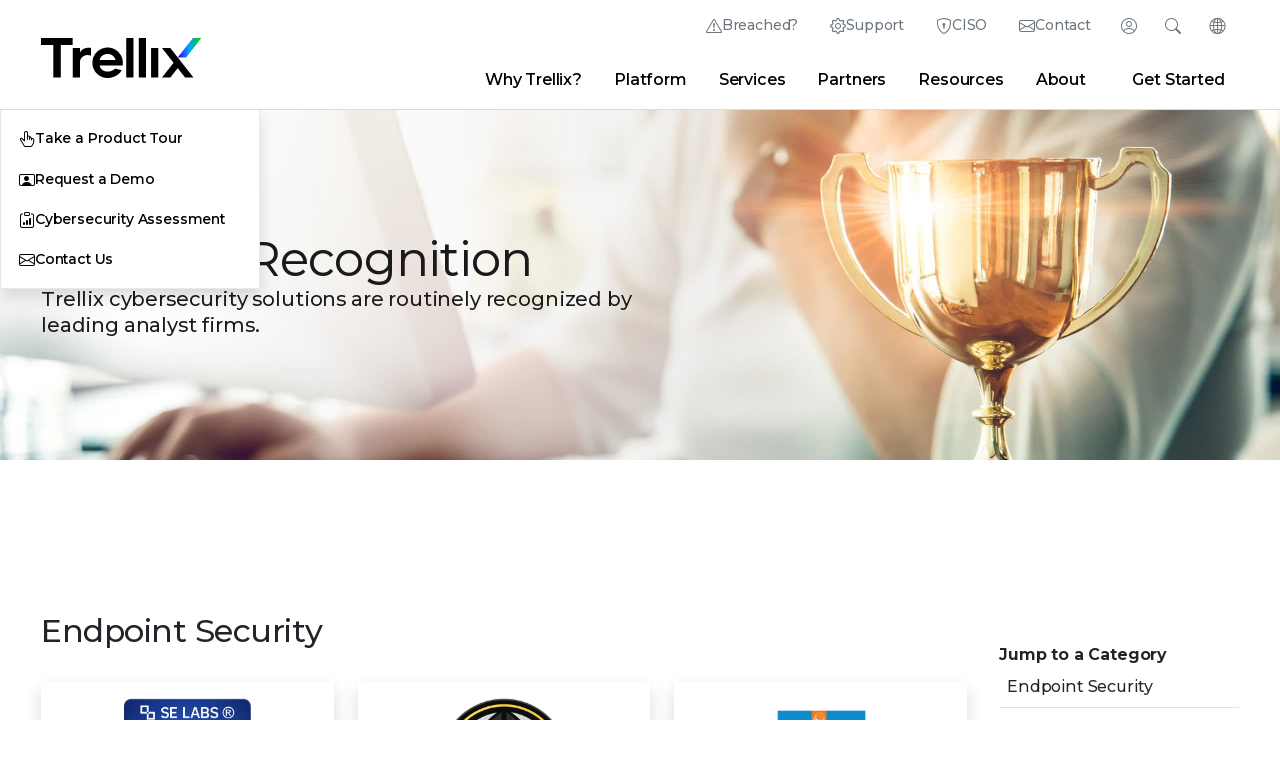

--- FILE ---
content_type: text/html;charset=utf-8
request_url: https://www.trellix.com/en-in/about/why-trellix/industry-recognitions/
body_size: 22571
content:
<!DOCTYPE html>
<html lang="en">
 <head> 
  <meta charset="utf-8"> 
  <meta http-equiv="Content-Type" content="text/html; charset=UTF-8"> 
  <meta charset="utf-8"> 
  <meta name="viewport" content="width=device-width, initial-scale=1.0"> 
  <title>Industry Recognitions | Trellix</title> 
  <link rel="shortcut icon" href="/favicon.ico?v=2"> 
  <link rel="canonical" href="https://www.trellix.com/en-in/about/why-trellix/industry-recognitions/"> 
  <meta name="keywords"> 
  <meta name="searchtag"> 
  <meta name="description" content="Trellix brings you a living XDR architecture that uses machine learning to provide advanced cyber threat intelligence and protection."> 
  <meta property="og:title" content="Industry Recognitions | Trellix"> 
  <meta property="og:description" content="Trellix brings you a living XDR architecture that uses machine learning to provide advanced cyber threat intelligence and protection."> 
  <meta name="twitter:title" content="Industry Recognitions | Trellix"> 
  <meta name="twitter:description" content="Trellix brings you a living XDR architecture that uses machine learning to provide advanced cyber threat intelligence and protection."> 
  <meta name="robots"> 
  <meta name="content-type"> 
  <meta name="page-name" content="industry-recognitions"> 
  <meta name="p:domain_verify" content="b7e159231749a2568a55ea5222f94627"> 
  <meta http-equiv="X-UA-Compatible" content="IE=edge"> 
  <meta name="lastmodified" content="2025-09-26T15:51:57.781Z"> 
  <script type="text/javascript">
	var digitalData = {
		"page":{ 
			"pageInfo": {
				"pageName" :  "en-in:about:why-trellix:industry-recognitions",
				"pageNameGlobal" : "about:why-trellix:industry-recognitions",
				"pageLanguage" : "English",
				"pageType" : "",
				"country" : "in",
				"geo" : "APAC",
				"onsiteSearchTerm" : "",
		        "onsiteSearchType" : "",
			    "searchSubType" : "", 
				"metaData" : {
					"contentType": "",
					"onDate":  "",
					"siteSection": "",
					"productCategory": "",
					"product": "",
					"customerNarrative": "",
					"campaignTheme": "",
					"solution": "",
					"industry": "",
					"contentTopics": "",
					"audienceSegments": "",
					"buyingStages": "",
					"personas": ""
				},
				"category": {
					"category": "about",
					"subCategory1":"why-trellix"
				}
			}
		},
		"user": { 
			"userInfo": {
				"ip":"18.117.130.251"
			}
		}
	}	
</script> 
  <!--<link data-sly-test="" rel="icon" href=""/>--> 
  <!-- Meta Tags --> 
  <meta name="msvalidate.01" content="560987DD190D7F9CFDA6E1181FA10A4A"> 
  <meta name="ahrefs-site-verification" content="25c26e6513f7902c846e2fbcf5e75e88a3235e87a02aba987602ec71ccb9a356"> 
  <meta name="google-site-verification" content="5aY-sGUrnqAMsmBdJFCKiOLaw0XHVbUDAD3UJ9IHDA0"> 
  <meta name="theme-color" content="#FDFDFD" media="(prefers-color-scheme: light)"> 
  <meta name="theme-color" content="#1a1a1a" media="(prefers-color-scheme: dark)"> 
  <!-- Preloads --> 
  <link rel="preload" as="font" href="/www/css/fonts/Montserrat-VF.woff2" type="font/woff2" crossorigin="anonymous"> 
  <link rel="preload" as="font" href="/www/css/fonts/bootstrap-icons.woff2" type="font/woff2" crossorigin="anonymous"> 
  <!-- UTM to Cookie script --> 
  <script src="/www/js/utm-cookie-setter.min.js" defer></script> 
  <!-- Google tag (gtag.js) --> 
  <script async src="https://www.googletagmanager.com/gtag/js?id=G-P2K9CJ3DRL"></script> 
  <script>
    window.dataLayer = window.dataLayer || [];
    function gtag() { dataLayer.push(arguments); }
    gtag('js', new Date());

    gtag('config', 'G-P2K9CJ3DRL');
</script> 
  <!-- End Google tag (gtag.js) --> 
  <!-- Google Tag Manager --> 
  <script>(function (w, d, s, l, i) {
        w[l] = w[l] || []; w[l].push({
            'gtm.start':
                new Date().getTime(), event: 'gtm.js'
        }); var f = d.getElementsByTagName(s)[0],
            j = d.createElement(s), dl = l != 'dataLayer' ? '&l=' + l : ''; j.async = true; j.src =
                'https://www.googletagmanager.com/gtm.js?id=' + i + dl; f.parentNode.insertBefore(j, f);
    })(window, document, 'script', 'dataLayer', 'GTM-K45F7Q73');
</script> 
  <!-- End Google Tag Manager --> 
  <!-- MS Clarity --> 
  <script type="text/javascript">
    (function (c, l, a, r, i, t, y) {
        c[a] = c[a] || function () { (c[a].q = c[a].q || []).push(arguments) };
        t = l.createElement(r); t.async = 1; t.src = "https://www.clarity.ms/tag/" + i;
        y = l.getElementsByTagName(r)[0]; y.parentNode.insertBefore(t, y);
    })(window, document, "clarity", "script", "hkgsujld4i");
</script> 
  <!-- Stylesheets --> 
  <link rel="stylesheet" href="/www/css/common.min.css?v=5.0" type="text/css"> 
  <!-- 3rd Party JS Libraries --> 
  <script src="/www/js/newco.min.js?v=1.0" async></script> 
  <script src="https://assets.adobedtm.com/f0febc6281f5/daaefd9d8423/launch-675ffef2af24.min.js" async></script> 
  <script src="https://cdnjs.cloudflare.com/ajax/libs/gsap/3.12.5/gsap.min.js" defer></script> 
  <script src="https://cdnjs.cloudflare.com/ajax/libs/gsap/3.12.5/ScrollTrigger.min.js" defer></script> 
  <script src="https://cdnjs.cloudflare.com/ajax/libs/gsap/3.12.5/ScrollToPlugin.min.js" defer></script> 
  <script src="https://cdnjs.cloudflare.com/ajax/libs/bodymovin/5.6.6/lottie.min.js"></script> 
  <script src="https://unpkg.com/@lottiefiles/lottie-player@latest/dist/lottie-player.js"></script> 
  <script src="/www/js/popper-v2.11.5.js" defer></script> 
  <script src="https://platform-api.sharethis.com/js/sharethis.js#property=62d02fdf987470001990b50c&amp;product=inline-share-buttons" async></script> 
  <style>
    .st-sticky-share-buttons {
        display: none !important;
    }
</style> 
  <script src="https://cdn.jsdelivr.net/npm/chart.js"></script> 
  <!-- JS Functionality --> 
  <script type="module" src="/www/js/button-control.min.js" defer></script> 
  <script src="/www/js/header-footer-control.min.js" defer></script> 
  <script src="/www/js/form-control.min.js" defer></script> 
  <script type="module" src="/www/js/fancyapps-control-v5.min.js" defer></script> 
  <script src="/www/js/jquery.rollNumber.js" defer></script> 
  <script src="/www/js/charts-control.min.js" defer></script> 
  <script src="/www/js/toc-control.min.js" defer></script> 
  <script src="/www/js/gsap-control.min.js" defer></script> 
  <script>
    // Add styling to page head immediately if on trellix.com
    if (window.location.href.match('trellix.com') !== null) {
        const head = document.head || document.getElementsByTagName('head')[0];
        const style = document.createElement('style');
        style.type = 'text/css';
        style.innerHTML = `
            .st-anim:not([class*="st-anim st-"]),
            .st-fade {
                visibility: hidden;
            }
        `;
        head.appendChild(style);
    }
</script> 
  <!-- Global Schema Tag --> 
  <script type="application/ld+json">
    {
        "@context": "https://schema.org",
        "@type": "Corporation",
        "name": "Trellix",
        "url": "https://www.trellix.com",
        "logo": "https://www.trellix.com/en-us/assets/logos/trellix-logo-black.svg",
        "sameAs": [
            "https://twitter.com/Trellix",
            "https://www.linkedin.com/company/trellixsecurity",
            "https://www.youtube.com/trellixsecurity"
        ]
    }
</script> 
  <meta property="og:image" content="https://www.trellix.com/en-us/img/open-graphs/defaults/og-thumbnail-default.jpg">
  <meta name="twitter:image" content="https://www.trellix.com/en-us/img/open-graphs/defaults/og-thumbnail-default.jpg">
 
                              <script>!function(e){var n="https://s.go-mpulse.net/boomerang/";if("False"=="True")e.BOOMR_config=e.BOOMR_config||{},e.BOOMR_config.PageParams=e.BOOMR_config.PageParams||{},e.BOOMR_config.PageParams.pci=!0,n="https://s2.go-mpulse.net/boomerang/";if(window.BOOMR_API_key="5PV9T-ULLTF-YKBNY-PXFLK-CCTPF",function(){function e(){if(!o){var e=document.createElement("script");e.id="boomr-scr-as",e.src=window.BOOMR.url,e.async=!0,i.parentNode.appendChild(e),o=!0}}function t(e){o=!0;var n,t,a,r,d=document,O=window;if(window.BOOMR.snippetMethod=e?"if":"i",t=function(e,n){var t=d.createElement("script");t.id=n||"boomr-if-as",t.src=window.BOOMR.url,BOOMR_lstart=(new Date).getTime(),e=e||d.body,e.appendChild(t)},!window.addEventListener&&window.attachEvent&&navigator.userAgent.match(/MSIE [67]\./))return window.BOOMR.snippetMethod="s",void t(i.parentNode,"boomr-async");a=document.createElement("IFRAME"),a.src="about:blank",a.title="",a.role="presentation",a.loading="eager",r=(a.frameElement||a).style,r.width=0,r.height=0,r.border=0,r.display="none",i.parentNode.appendChild(a);try{O=a.contentWindow,d=O.document.open()}catch(_){n=document.domain,a.src="javascript:var d=document.open();d.domain='"+n+"';void(0);",O=a.contentWindow,d=O.document.open()}if(n)d._boomrl=function(){this.domain=n,t()},d.write("<bo"+"dy onload='document._boomrl();'>");else if(O._boomrl=function(){t()},O.addEventListener)O.addEventListener("load",O._boomrl,!1);else if(O.attachEvent)O.attachEvent("onload",O._boomrl);d.close()}function a(e){window.BOOMR_onload=e&&e.timeStamp||(new Date).getTime()}if(!window.BOOMR||!window.BOOMR.version&&!window.BOOMR.snippetExecuted){window.BOOMR=window.BOOMR||{},window.BOOMR.snippetStart=(new Date).getTime(),window.BOOMR.snippetExecuted=!0,window.BOOMR.snippetVersion=12,window.BOOMR.url=n+"5PV9T-ULLTF-YKBNY-PXFLK-CCTPF";var i=document.currentScript||document.getElementsByTagName("script")[0],o=!1,r=document.createElement("link");if(r.relList&&"function"==typeof r.relList.supports&&r.relList.supports("preload")&&"as"in r)window.BOOMR.snippetMethod="p",r.href=window.BOOMR.url,r.rel="preload",r.as="script",r.addEventListener("load",e),r.addEventListener("error",function(){t(!0)}),setTimeout(function(){if(!o)t(!0)},3e3),BOOMR_lstart=(new Date).getTime(),i.parentNode.appendChild(r);else t(!1);if(window.addEventListener)window.addEventListener("load",a,!1);else if(window.attachEvent)window.attachEvent("onload",a)}}(),"".length>0)if(e&&"performance"in e&&e.performance&&"function"==typeof e.performance.setResourceTimingBufferSize)e.performance.setResourceTimingBufferSize();!function(){if(BOOMR=e.BOOMR||{},BOOMR.plugins=BOOMR.plugins||{},!BOOMR.plugins.AK){var n=""=="true"?1:0,t="",a="cj2yf6yxibybm2lqu2ta-f-086694bd4-clientnsv4-s.akamaihd.net",i="false"=="true"?2:1,o={"ak.v":"39","ak.cp":"1277726","ak.ai":parseInt("765692",10),"ak.ol":"0","ak.cr":7,"ak.ipv":4,"ak.proto":"h2","ak.rid":"10b19dc9","ak.r":42170,"ak.a2":n,"ak.m":"dscb","ak.n":"essl","ak.bpcip":"18.117.130.0","ak.cport":35572,"ak.gh":"23.52.43.22","ak.quicv":"","ak.tlsv":"tls1.3","ak.0rtt":"","ak.0rtt.ed":"","ak.csrc":"-","ak.acc":"","ak.t":"1768990374","ak.ak":"hOBiQwZUYzCg5VSAfCLimQ==UzcTkIyYFUbEJdppHeTFx6aVZICc6DGNsaGd+lwizjXPbOq9EJxfq5C0oFxYAGZinBrOEqMJBB6EHGfMuP7hlREI74l9m+Q6i1O6spTfPytn2rcuBoqP1miuSJWdmLpuKzfQbImrWyq/5apcY2TgBsgg8e6odxkXWjx0Zg+bKWIU+JyYHR1ZYVS6FP3GIFtfVT67mFLiG5p/[base64]","ak.pv":"45","ak.dpoabenc":"","ak.tf":i};if(""!==t)o["ak.ruds"]=t;var r={i:!1,av:function(n){var t="http.initiator";if(n&&(!n[t]||"spa_hard"===n[t]))o["ak.feo"]=void 0!==e.aFeoApplied?1:0,BOOMR.addVar(o)},rv:function(){var e=["ak.bpcip","ak.cport","ak.cr","ak.csrc","ak.gh","ak.ipv","ak.m","ak.n","ak.ol","ak.proto","ak.quicv","ak.tlsv","ak.0rtt","ak.0rtt.ed","ak.r","ak.acc","ak.t","ak.tf"];BOOMR.removeVar(e)}};BOOMR.plugins.AK={akVars:o,akDNSPreFetchDomain:a,init:function(){if(!r.i){var e=BOOMR.subscribe;e("before_beacon",r.av,null,null),e("onbeacon",r.rv,null,null),r.i=!0}return this},is_complete:function(){return!0}}}}()}(window);</script></head> 
 <body> 
  <!-- site container --> 
  <div id="__next"> 
   <div class="custom-content-wrap"> 
    <header class="bg-white border-0 border-bottom border-gray-400"> 
     <hr size="" class="d-none d-lg-block"> 
     <!-- Main Nav Bar --> 
     <div class="container-xl px-md-6 custom-header-nav-container d-flex justify-content-between align-items-center" id="navCont"> 
      <!-- Trellix Logo --> 
      <a href="/en-in/" datalink-id="newco:en-in:" datalink-type="internal"> <img id="trellix-logo-desktop" src="/en-us/assets/logos/Trellix-Logo-Black.svg" title="Trellix Logo" alt="Trellix Logo"> </a> 
      <!-- Super Nav & Main Nav --> 
      <nav class="d-none d-lg-block flex-grow-1"> 
       <!-- Super Nav --> 
       <ul class="d-flex justify-content-end" id="superNav"> 
        <li class="d-flex position-relative"> <a class="supernav-btn bi bi-exclamation-triangle btn-flippable d-flex gap-1 align-items-center px-3" href="/en-in/contact-us/emergency-services/" datalink-id="newco:en-in:contact-us:emergency-services:" datalink-type="internal">Breached?</a> </li> 
        <li class="d-flex position-relative"> <a class="supernav-btn bi bi-gear btn-flippable d-flex gap-1 align-items-center px-3" href="https://thrive.trellix.com/" target="_blank" datalink-type="external" datalink-id="newco:thrive.trellix.com:">Support</a> </li> 
        <li class="d-flex position-relative"> <a class="supernav-btn bi bi-shield-lock btn-flippable d-flex gap-1 align-items-center px-3" href="/en-in/solutions/official-sponsor-of-the-ciso/" datalink-id="newco:en-in:solutions:official-sponsor-of-the-ciso:" datalink-type="internal">CISO</a> </li> 
        <li class="d-flex position-relative"> <a class="supernav-btn bi bi-envelope btn-flippable d-flex gap-1 align-items-center px-3" href="/en-in/contact-us/" datalink-id="newco:en-in:contact-us:" datalink-type="internal">Contact</a> </li> 
        <!-- Login --> 
        <li class="d-flex"> 
         <div class="supernav-btn supernav-panel-btn bi bi-person-circle d-flex flex-row-reverse align-items-center" type="button" id="desktopLoginButton" tabindex="0"> 
          <span class="hide-text" style="width:0">Login</span> 
          <div id="loginPanel" class="supernav-panel bg-white" inert> 
           <div class="supernav-panel-content d-flex flex-wrap justify-content-center"> 
            <a class="login-link flex-column w-25 align-items-center text-center gap-0" target="_blank" href="https://auth.ui.trellix.com/" datalink-type="external" datalink-id="newco:auth.ui.trellix.com:"> <img src="/en-us/img/icons/gradient/T0307-grad.svg" alt="" width="36" class="mb-2"> <span>Trellix Login</span> </a> 
            <a class="login-link flex-column w-25 align-items-center text-center gap-0" target="_blank" href="https://partners.trellix.com/partner" datalink-type="external" datalink-id="newco:partners.trellix.com:partner"> <img src="/en-us/img/icons/gradient/T0266-grad.svg" alt="" width="36" class="mb-2"> <span>Trellix Hive</span> </a> 
            <a class="login-link flex-column w-25 align-items-center text-center gap-0" target="_blank" href="https://developer.manage.trellix.com/" datalink-type="external" datalink-id="newco:developer.manage.trellix.com:"> <img src="/en-us/img/icons/gradient/T0022-grad.svg" alt="" width="36" class="mb-2"> <span>Developer Portal</span> </a> 
            <a class="login-link flex-column w-25 align-items-center text-center gap-0" target="_blank" href="https://marketplace.manage.trellix.com/" datalink-type="external" datalink-id="newco:marketplace.manage.trellix.com:"> <img src="/en-us/img/icons/gradient/T0001-grad.svg" alt="" width="36" class="mb-2"> <span>Marketplace</span> </a> 
           </div> 
          </div> 
         </div> </li> 
        <!-- Search --> 
        <li class="d-flex"> 
         <div class="supernav-btn supernav-panel-btn bi bi-search d-flex flex-row-reverse align-items-center" type="button" id="desktopSearchButton" tabindex="0"> 
          <span class="hide-text" style="width:0">Search</span> 
          <!-- Search Bar --> 
          <div id="searchPanel" class="supernav-panel bg-white gap-4" inert> 
           <div class="supernav-panel-content"> 
            <form class="px-3 d-flex align-items-center gap-2 bi bi-search" id="searchForm"> 
             <input class="custom-mobile-search-field flex-grow-1" placeholder="Search Trellix" aria-label="Search" id="msearch" data-result-path="/search/"> 
             <button class="btn btn-primary me-2 px-2 py-0 bg-transparent text-primary border-0" type="submit">Search</button> 
             <div class="d-none d-lg-flex gap-2 align-items-center"> 
              <a href="#" onclick="document.getElementById('msearch').value = ''" datalink-type="internal" datalink-id="newco:#">Clear</a> 
              <span>|</span> 
              <a id="searchTip" class="no-break" href="#" data-bs-toggle="modal" data-bs-target="#searchTipModal" datalink-type="internal" datalink-id="newco:#">Search Tips</a> 
             </div> 
            </form> 
            <div id="quickLinks"> 
             <h5>Quick Links</h5> 
             <div class="d-flex gap-3"> 
              <a class="text-gray-dark" href="/en-in/about/why-trellix/" datalink-id="newco:en-in:about:why-trellix:" datalink-type="internal">Why Trellix?</a> 
              <span class="text-primary">|</span> 
              <a class="text-gray-dark" href="/en-in/products/" datalink-id="newco:en-in:products:" datalink-type="internal">Products</a> 
              <span class="text-primary">|</span> 
              <a class="text-gray-dark" href="/en-in/advanced-research-center/" datalink-id="newco:en-in:advanced-research-center:" datalink-type="internal">Advanced Research Center</a> 
              <span class="text-primary">|</span> 
              <a class="text-gray-dark" href="/en-in/news/" datalink-id="newco:en-in:news:" datalink-type="internal">Newsroom</a> 
              <span class="text-primary">|</span> 
              <a class="text-gray-dark" href="/en-in/blogs/" datalink-id="newco:en-in:blogs:" datalink-type="internal">Blogs</a> 
             </div> 
            </div> 
           </div> 
          </div> 
         </div> </li> 
        <!-- Languages --> 
        <li class="d-flex position-relative"> 
         <div class="supernav-btn supernav-panel-btn bi bi-globe2 d-flex flex-row-reverse align-items-center" id="langBtn" tabindex="0" type="button">
          <span class="hide-text" style="width:0">Change Language</span> 
          <div id="langSel" class="supernav-panel gap-x-2 gap-y-1 bg-white" inert> 
           <div class="supernav-panel-content"> 
            <a class="lang-link" href="https://trellix.com/en-au/" datalink-type="external" datalink-id="newco:trellix.com:en-au:"><img src="/en-us/img/state-flags/circle-flags/au.svg" width="22" alt="">Australia (English)</a> 
            <a class="lang-link" href="https://trellix.com/pt-br/" datalink-type="external" datalink-id="newco:trellix.com:pt-br:"><img src="/en-us/img/state-flags/circle-flags/br.svg" width="22" alt="">Brasil (Português)</a> 
            <a class="lang-link" href="https://trellix.com/en-ca/" datalink-type="external" datalink-id="newco:trellix.com:en-ca:"><img src="/en-us/img/state-flags/circle-flags/ca.svg" width="22" alt="">Canada (English)</a> 
            <a class="lang-link" href="https://trellix.com/fr-ca/" datalink-type="external" datalink-id="newco:trellix.com:fr-ca:"><img src="/en-us/img/state-flags/circle-flags/ca.svg" width="22" alt="">Canada (Français)</a> 
            <a class="lang-link" href="https://trellix.com/de-de/" datalink-type="external" datalink-id="newco:trellix.com:de-de:"><img src="/en-us/img/state-flags/circle-flags/de.svg" width="22" alt="">Deutschland (Deutsch)</a> 
            <a class="lang-link" href="https://trellix.com/es-es/" datalink-type="external" datalink-id="newco:trellix.com:es-es:"><img src="/en-us/img/state-flags/circle-flags/es.svg" width="22" alt="">España (Español)</a> 
            <a class="lang-link" href="https://trellix.com/fr-fr/" datalink-type="external" datalink-id="newco:trellix.com:fr-fr:"><img src="/en-us/img/state-flags/circle-flags/fr.svg" width="22" alt="">France (Français)</a> 
            <a class="lang-link" href="https://trellix.com/en-hk/" datalink-type="external" datalink-id="newco:trellix.com:en-hk:"><img src="/en-us/img/state-flags/circle-flags/hk.svg" width="22" alt="">Hong Kong (English)</a> 
            <a class="lang-link" href="https://trellix.com/en-in/" datalink-type="external" datalink-id="newco:trellix.com:en-in:"><img src="/en-us/img/state-flags/circle-flags/in.svg" width="22" alt="">India (English)</a> 
            <a class="lang-link" href="https://trellix.com/it-it/" datalink-type="external" datalink-id="newco:trellix.com:it-it:"><img src="/en-us/img/state-flags/circle-flags/it.svg" width="22" alt="">Italia (Italiano)</a> 
            <a class="lang-link" href="https://trellix.com/ja-jp/" datalink-type="external" datalink-id="newco:trellix.com:ja-jp:"><img src="/en-us/img/state-flags/circle-flags/jp.svg" width="22" alt="">日本 (日本語)</a> 
            <a class="lang-link" href="https://trellix.com/ko-kr/" datalink-type="external" datalink-id="newco:trellix.com:ko-kr:"><img src="/en-us/img/state-flags/circle-flags/kr.svg" width="22" alt="">대한민국 (한국어)</a> 
            <a class="lang-link" href="https://trellix.com/es-mx/" datalink-type="external" datalink-id="newco:trellix.com:es-mx:"><img src="/en-us/img/state-flags/circle-flags/mx.svg" width="22" alt="">México (Español)</a> 
            <a class="lang-link" href="https://trellix.com/en-sg/" datalink-type="external" datalink-id="newco:trellix.com:en-sg:"><img src="/en-us/img/state-flags/circle-flags/sg.svg" width="22" alt="">Singapore (English)</a> 
            <a class="lang-link" href="https://trellix.com/en-gb/" datalink-type="external" datalink-id="newco:trellix.com:en-gb:"><img src="/en-us/img/state-flags/circle-flags/gb.svg" width="22" alt="">United Kingdom (English)</a> 
            <a class="lang-link" href="https://trellix.com/" datalink-type="external" datalink-id="newco:trellix.com:"><img src="/en-us/img/state-flags/circle-flags/us.svg" width="22" alt="">United States (English)</a> 
           </div> 
          </div> 
         </div> </li> 
       </ul> 
       <!-- Desktop Items --> 
       <div class="d-flex align-items-center"> 
        <ul class="d-none d-lg-flex flex-wrap flex-wrap-reverse m-0 flex-grow-1 justify-content-end pe-5" id="mainNav"> 
         <li data-container-name="content-why" aria-controls="desktopMenu" class="navigation-link" tabindex="0">Why Trellix?</li> 
         <li data-container-name="content-platform" aria-controls="desktopMenu" class="navigation-link" tabindex="0">Platform</li> 
         <li data-container-name="content-services" aria-controls="desktopMenu" class="navigation-link" tabindex="0">Services</li> 
         <li data-container-name="content-partners" aria-controls="desktopMenu" class="navigation-link" tabindex="0">Partners</li> 
         <li data-container-name="content-resources" aria-controls="desktopMenu" class="navigation-link" tabindex="0">Resources</li> 
         <li data-container-name="content-about" aria-controls="desktopMenu" class="navigation-link" tabindex="0">About</li> 
         <!-- Desktop Navigation Dropdown Menu --> 
         <div class="fade d-none d-lg-block bg-transparent position-absolute pe-none w-100 show start-0" tabindex="-1" id="desktopMenu" aria-label="Navigation Menu" data-bs-scroll="true" data-bs-backdrop="false"> 
          <div class="content-why mega-menu border border-gray-400 border-top-0 position-relative container-xl p-5 bg-gray-light gap-5 border-gray-light"> 
           <div class="d-flex flex-column col gap-1"> 
            <span class="btn btn-smaller text-uppercase fw-700 flex-row py-0 pe-none ls-4">Why Trellix?</span> 
            <hr class="w-100 m-0"> 
            <a href="/en-in/about/why-trellix/" class="btn btn-smaller btn-gray-light btn-hover-white text-hover-blue flex-column gap-1 lh-1 fw-500 text-gray-dark align-items-start text-start" datalink-id="newco:en-in:about:why-trellix:" datalink-type="internal"> Why Trellix? <span class="small text-gray-600 lh-1 fw-400">Why Trellix is the best choice in cybersecurity</span> </a> 
            <a href="/en-in/compare/" class="btn btn-smaller btn-gray-light btn-hover-white text-hover-blue flex-column gap-1 lh-1 fw-500 text-gray-dark align-items-start text-start" datalink-id="newco:en-in:compare:" datalink-type="internal"> Trellix vs. the Competition <span class="small text-gray-600 lh-1 fw-400">Learn why customers choose Trellix</span> </a> 
            <a href="/en-in/platform/platform-advantage/" class="btn btn-smaller btn-gray-light btn-hover-white text-hover-blue flex-column gap-1 lh-1 fw-500 text-gray-dark align-items-start text-start" datalink-id="newco:en-in:platform:platform-advantage:" datalink-type="internal"> The Trellix Platform Advantage <span class="small text-gray-600 lh-1 fw-400">Discover the benefits of the Trellix platform</span> </a> 
            <a href="/en-in/about/why-trellix/certifications/" class="btn btn-smaller btn-gray-light btn-hover-white text-hover-blue flex-column gap-1 lh-1 fw-500 text-gray-dark align-items-start text-start" datalink-id="newco:en-in:about:why-trellix:certifications:" datalink-type="internal"> Certifications and Compliance <span class="small text-gray-600 lh-1 fw-400">Focusing on security, compliance, and privacy</span> </a> 
           </div> 
           <div class="d-flex flex-column col gap-1"> 
            <span class="btn btn-smaller text-uppercase fw-700 flex-row py-0 pe-none ls-4">Threat Intelligence</span> 
            <hr class="w-100 m-0"> 
            <a href="/en-in/advanced-research-center/" class="btn btn-smaller btn-gray-light btn-hover-white text-hover-blue flex-column gap-1 lh-1 fw-500 text-gray-dark align-items-start text-start" datalink-id="newco:en-in:advanced-research-center:" datalink-type="internal"> Advanced Research Center <span class="hide small text-gray-600 lh-1 fw-400">Explore the latest in cybersecurity research</span> </a> 
            <a href="/advanced-research-center/insights-preview/" class="btn btn-smaller btn-gray-light btn-hover-white text-hover-blue flex-column gap-1 lh-1 fw-500 text-gray-dark align-items-start text-start" datalink-id="newco:advanced-research-center:insights-preview:" datalink-type="internal"> Trellix Insights in Action <span class="hide small text-gray-600 lh-1 fw-400">Get the latest insights from our experts</span> </a> 
            <a href="/en-in/advanced-research-center/threat-reports/" class="btn btn-smaller btn-gray-light btn-hover-white text-hover-blue flex-column gap-1 lh-1 fw-500 text-gray-dark align-items-start text-start" datalink-id="newco:en-in:advanced-research-center:threat-reports:" datalink-type="internal"> Threat Reports <span class="hide small text-gray-600 lh-1 fw-400">Stay ahead of the latest threats</span> </a> 
            <a href="/en-in/blogs/research/" class="btn btn-smaller btn-gray-light btn-hover-white text-hover-blue flex-column gap-1 lh-1 fw-500 text-gray-dark align-items-start text-start" datalink-id="newco:en-in:blogs:research:" datalink-type="internal"> Latest Research Blogs <span class="hide small text-gray-600 lh-1 fw-400">Read the latest research from our experts</span> </a> 
           </div> 
           <div class="align-self-start col custom-card border-0 position-relative br-20"> 
            <img src="/en-us/img/cards/nav-cyberthreat-report-oct-2025.jpg" alt="The CyberThreat Report - October 2025"> 
            <div class="position-absolute bottom-0 w-100 bg-gray-black bg-opacity-50 z-1 card-body text-white"> 
             <a class="card-title small fw-600 text-white m-0" href="/en-in/advanced-research-center/threat-reports/october-2025/" title="Trellix Thrive" datalink-id="newco:en-in:advanced-research-center:threat-reports:october-2025:" datalink-type="internal">The CyberThreat Report</a> 
             <p class="card-text small">Insights gleaned from a global network of experts, sensors, telemetry, and intelligence</p> 
            </div> 
           </div> 
          </div> 
          <div class="content-platform mega-menu border border-gray-400 border-top-0 position-relative container-xl p-5 bg-gray-light gap-5 border-gray-light"> 
           <div class="d-flex flex-column col gap-1"> 
            <span class="btn btn-smaller text-uppercase fw-700 flex-row py-0 pe-none ls-4">Platform Capabilities</span> 
            <hr class="w-100 m-0"> 
            <a href="/en-in/platform/" class="btn btn-smaller btn-gray-light btn-hover-white text-hover-blue flex-column gap-1 lh-1 fw-500 text-gray-dark align-items-start text-start" datalink-id="newco:en-in:platform:" datalink-type="internal"> About Our Platform <span class="small text-gray-600 lh-1 fw-400">Learn about our AI-powered security platform</span> </a> 
            <a href="/en-in/platform/wise/" class="btn btn-smaller btn-gray-light btn-hover-white text-hover-blue flex-column gap-1 lh-1 fw-500 text-gray-dark align-items-start text-start" datalink-id="newco:en-in:platform:wise:" datalink-type="internal"> Trellix Wise <span class="small text-gray-600 lh-1 fw-400">Investigate 100% of alerts with GenAI</span> </a> 
            <a href="/en-in/products/helix/" class="hide btn btn-smaller btn-gray-light btn-hover-white text-hover-blue flex-column gap-1 lh-1 fw-500 text-gray-dark align-items-start text-start" datalink-id="newco:en-in:products:helix:" datalink-type="internal"> Engine <span class="small text-gray-600 lh-1 fw-400">AI-powered context; respond in minutes</span> </a> 
           </div> 
           <div class="d-flex flex-column col gap-1"> 
            <span class="btn btn-smaller text-uppercase fw-700 flex-row py-0 pe-none ls-4">Product Categories</span> 
            <hr class="w-100 m-0"> 
            <a href="/platform/endpoint-security/" class="btn btn-smaller btn-gray-light btn-hover-white text-hover-blue flex-column gap-1 lh-1 fw-500 text-gray-dark align-items-start text-start" datalink-id="newco:platform:endpoint-security:" datalink-type="internal"> Endpoint Security </a> 
            <a href="/en-in/platform/data-security/" class="btn btn-smaller btn-gray-light btn-hover-white text-hover-blue flex-column gap-1 lh-1 fw-500 text-gray-dark align-items-start text-start" datalink-id="newco:en-in:platform:data-security:" datalink-type="internal"> Data Security </a> 
            <a href="/en-in/platform/network-detection-and-response/" class="btn btn-smaller btn-gray-light btn-hover-white text-hover-blue flex-column gap-1 lh-1 fw-500 text-gray-dark align-items-start text-start" datalink-id="newco:en-in:platform:network-detection-and-response:" datalink-type="internal"> Network Detection and Response </a> 
            <a href="/en-in/platform/threat-intelligence/" class="btn btn-smaller btn-gray-light btn-hover-white text-hover-blue flex-column gap-1 lh-1 fw-500 text-gray-dark align-items-start text-start" datalink-id="newco:en-in:platform:threat-intelligence:" datalink-type="internal"> Threat Intelligence </a> 
            <a href="/platform/email-security/" class="btn btn-smaller btn-gray-light btn-hover-white text-hover-blue flex-column gap-1 lh-1 fw-500 text-gray-dark align-items-start text-start" datalink-id="newco:platform:email-security:" datalink-type="internal"> Email Security </a> 
            <a href="/platform/secops/" class="btn btn-smaller btn-gray-light btn-hover-white text-hover-blue flex-column gap-1 lh-1 fw-500 text-gray-dark align-items-start text-start" datalink-id="newco:platform:secops:" datalink-type="internal"> Security Operations </a> 
            <a href="/en-in/products/" class="fw-700 btn btn-smaller btn-gray-light btn-hover-white text-hover-blue flex-column gap-1 lh-1 fw-500 text-gray-dark align-items-start text-start" datalink-id="newco:en-in:products:" datalink-type="internal"> View All Products </a> 
           </div> 
           <div class="d-flex flex-column col gap-1"> 
            <span class="btn btn-smaller text-uppercase fw-700 flex-row py-0 pe-none ls-4">Solutions</span> 
            <hr class="w-100 m-0"> 
            <a href="/en-in/solutions/operational-technology/" class="btn btn-smaller btn-gray-light btn-hover-white text-hover-blue flex-column gap-1 lh-1 fw-500 text-gray-dark align-items-start text-start" datalink-id="newco:en-in:solutions:operational-technology:" datalink-type="internal"> Operational Technology </a> 
            <a href="/solutions/ransomware/" class="btn btn-smaller btn-gray-light btn-hover-white text-hover-blue flex-column gap-1 lh-1 fw-500 text-gray-dark align-items-start text-start" datalink-id="newco:solutions:ransomware:" datalink-type="internal"> Ransomware Detection and Response </a> 
            <a href="/en-in/solutions/zero-trust/" class="btn btn-smaller btn-gray-light btn-hover-white text-hover-blue flex-column gap-1 lh-1 fw-500 text-gray-dark align-items-start text-start" datalink-id="newco:en-in:solutions:zero-trust:" datalink-type="internal"> Zero Trust Strategy </a> 
            <a href="/en-in/solutions/ai-and-security-operations/" class="btn btn-smaller btn-gray-light btn-hover-white text-hover-blue flex-column gap-1 lh-1 fw-500 text-gray-dark align-items-start text-start" datalink-id="newco:en-in:solutions:ai-and-security-operations:" datalink-type="internal"> AI and Security Operations </a> 
            <a href="/en-in/solutions/official-sponsor-of-the-ciso/" class="btn btn-smaller btn-gray-light btn-hover-white text-hover-blue flex-column gap-1 lh-1 fw-500 text-gray-dark align-items-start text-start" datalink-id="newco:en-in:solutions:official-sponsor-of-the-ciso:" datalink-type="internal"> CISO </a> 
            <a href="/en-in/solutions/public-sector/" class="btn btn-smaller btn-gray-light btn-hover-white text-hover-blue flex-column gap-1 lh-1 fw-500 text-gray-dark align-items-start text-start" datalink-id="newco:en-in:solutions:public-sector:" datalink-type="internal"> Government </a> 
           </div> 
          </div> 
          <div class="content-services mega-menu border border-gray-400 border-top-0 position-relative container-xl p-5 bg-gray-light gap-5 border-gray-light"> 
           <div class="d-flex flex-column col gap-1"> 
            <span class="btn btn-smaller text-uppercase fw-700 flex-row py-0 pe-none ls-4">Professional Services</span> 
            <hr class="w-100 m-0"> 
            <a href="/en-in/services/" class="btn btn-smaller btn-gray-light btn-hover-white text-hover-blue flex-column gap-1 lh-1 fw-500 text-gray-dark align-items-start text-start" datalink-id="newco:en-in:services:" datalink-type="internal"> Trellix Thrive </a> 
            <a href="/en-in/services/mdr/" class="btn btn-smaller btn-gray-light btn-hover-white text-hover-blue flex-column gap-1 lh-1 fw-500 text-gray-dark align-items-start text-start" datalink-id="newco:en-in:services:mdr:" datalink-type="internal"> Managed Detection and Response </a> 
            <a href="/en-in/services/solution-services/" class="btn btn-smaller btn-gray-light btn-hover-white text-hover-blue flex-column gap-1 lh-1 fw-500 text-gray-dark align-items-start text-start" datalink-id="newco:en-in:services:solution-services:" datalink-type="internal"> Solution Services </a> 
            <a href="/en-in/services/trellix-guardians/" class="btn btn-smaller btn-gray-light btn-hover-white text-hover-blue flex-column gap-1 lh-1 fw-500 text-gray-dark align-items-start text-start" datalink-id="newco:en-in:services:trellix-guardians:" datalink-type="internal"> Trellix Guardians </a> 
           </div> 
           <div class="d-flex flex-column col gap-1"> 
            <span class="btn btn-smaller text-uppercase fw-700 flex-row py-0 pe-none ls-4">Education And Training</span> 
            <hr class="w-100 m-0"> 
            <a href="/en-in/services/education-services/" class="btn btn-smaller btn-gray-light btn-hover-white text-hover-blue flex-column gap-1 lh-1 fw-500 text-gray-dark align-items-start text-start" datalink-id="newco:en-in:services:education-services:" datalink-type="internal"> Education Services </a> 
            <a href="https://training-catalog.trellix.com/" class="btn btn-smaller btn-gray-light btn-hover-white text-hover-blue flex-column gap-1 lh-1 fw-500 text-gray-dark align-items-start text-start" target="_blank" datalink-type="external" datalink-id="newco:training-catalog.trellix.com:">Training Courses </a> 
           </div> 
           <div class="align-self-start col custom-card border-0 position-relative br-20"> 
            <img src="/en-us/img/cards/nav-trellix-thrive-card.jpg" alt="Trellix Thrive"> 
            <div class="position-absolute bottom-0 w-100 bg-gray-black bg-opacity-50 z-1 card-body text-white"> 
             <a class="card-title small fw-600 text-white m-0" href="/en-in/services/" title="Trellix Thrive" datalink-id="newco:en-in:services:" datalink-type="internal">Trellix Thrive</a> 
             <p class="card-text small">Make the most of your investment in Trellix’s industry-leading cybersecurity technologies</p> 
            </div> 
           </div> 
          </div> 
          <div class="content-partners mega-menu border border-gray-400 border-top-0 position-relative container-xl p-5 bg-gray-light gap-5 border-gray-light"> 
           <div class="d-flex flex-column col gap-1"> 
            <span class="btn btn-smaller text-uppercase fw-700 flex-row py-0 pe-none ls-4">Our Network</span> 
            <hr class="w-100 m-0"> 
            <a href="/en-in/partners/" class="btn btn-smaller btn-gray-light btn-hover-white text-hover-blue flex-column gap-1 lh-1 fw-500 text-gray-dark align-items-start text-start" datalink-id="newco:en-in:partners:" datalink-type="internal"> Partners Overview </a> 
            <!-- <a href="/partners/security-innovation-alliance/" class="btn btn-smaller btn-gray-light btn-hover-white text-hover-blue flex-column gap-1 lh-1 fw-500 text-gray-dark align-items-start text-start">
                                    Security Innovation Alliance
                                </a> --> 
            <a href="/en-in/partners/oem-alliances/" class="btn btn-smaller btn-gray-light btn-hover-white text-hover-blue flex-column gap-1 lh-1 fw-500 text-gray-dark align-items-start text-start" datalink-id="newco:en-in:partners:oem-alliances:" datalink-type="internal"> OEM &amp; Embedded Alliances </a> 
            <a href="/partners/delivered-services/" class="btn btn-smaller btn-gray-light btn-hover-white text-hover-blue flex-column gap-1 lh-1 fw-500 text-gray-dark align-items-start text-start" datalink-id="newco:partners:delivered-services:" datalink-type="internal"> Partner Delivered Services </a> 
           </div> 
           <div class="d-flex flex-column col gap-1"> 
            <span class="btn btn-smaller text-uppercase fw-700 flex-row py-0 pe-none ls-4">Partner Portal</span> 
            <hr class="w-100 m-0"> 
            <a href="https://partners.trellix.com/partner" class="btn btn-smaller btn-gray-light btn-hover-white text-hover-blue flex-column gap-1 lh-1 fw-500 text-gray-dark align-items-start text-start" target="_blank" datalink-type="external" datalink-id="newco:partners.trellix.com:partner"> Trellix Partner Portal Login </a> 
            <a href="https://partners.trellix.com/partner/public/en-us/register.html" class="btn btn-smaller btn-gray-light btn-hover-white text-hover-blue flex-column gap-1 lh-1 fw-500 text-gray-dark align-items-start text-start" target="_blank" datalink-type="external" datalink-id="newco:partners.trellix.com:partner:public:en-us:register"> Become a Partner </a> 
            <span class="btn btn-smaller text-uppercase fw-700 flex-row py-0 pe-none ls-4 mt-4">Partner Locator</span> 
            <hr class="w-100 m-0"> 
            <a href="/en-in/partners/partner-locator/" class="btn btn-smaller btn-gray-light btn-hover-white text-hover-blue flex-column gap-1 lh-1 fw-500 text-gray-dark align-items-start text-start" datalink-id="newco:en-in:partners:partner-locator:" datalink-type="internal"> Search for a Trellix Partner </a> 
           </div> 
           <div class="d-flex flex-column col gap-1"> 
            <span class="btn btn-smaller text-uppercase fw-700 flex-row py-0 pe-none ls-4">Strategic Partners</span> 
            <hr class="w-100 m-0"> 
            <a href="/en-in/partners/aws/" class="btn btn-smaller btn-gray-light btn-hover-white text-hover-blue flex-column gap-1 lh-1 fw-500 text-gray-dark align-items-start text-start" datalink-id="newco:en-in:partners:aws:" datalink-type="internal"> Amazon Web Services (AWS) </a> 
            <a href="/partners/google-cloud/" class="btn btn-smaller btn-gray-light btn-hover-white text-hover-blue flex-column gap-1 lh-1 fw-500 text-gray-dark align-items-start text-start" datalink-id="newco:partners:google-cloud:" datalink-type="internal"> Google Cloud </a> 
            <a href="/en-in/partners/telefonica/" class="btn btn-smaller btn-gray-light btn-hover-white text-hover-blue flex-column gap-1 lh-1 fw-500 text-gray-dark align-items-start text-start" datalink-id="newco:en-in:partners:telefonica:" datalink-type="internal"> Telefónica Tech </a> 
           </div> 
          </div> 
          <div class="content-resources mega-menu border border-gray-400 border-top-0 position-relative container-xl p-5 bg-gray-light gap-5 border-gray-light"> 
           <div class="d-flex flex-column col gap-1"> 
            <span class="btn btn-smaller text-uppercase fw-700 flex-row py-0 pe-none ls-4">Resource Center</span> 
            <hr class="w-100 m-0"> 
            <a href="/en-in/resource-library/" class="btn btn-smaller btn-gray-light btn-hover-white text-hover-blue flex-column gap-1 lh-1 fw-500 text-gray-dark align-items-start text-start" datalink-id="newco:en-in:resource-library:" datalink-type="internal"> Resource Library </a> 
            <a href="/en-in/customers/" class="btn btn-smaller btn-gray-light btn-hover-white text-hover-blue flex-column gap-1 lh-1 fw-500 text-gray-dark align-items-start text-start" datalink-id="newco:en-in:customers:" datalink-type="internal"> Customer Stories </a> 
            <a href="/en-in/security-awareness/" class="btn btn-smaller btn-gray-light btn-hover-white text-hover-blue flex-column gap-1 lh-1 fw-500 text-gray-dark align-items-start text-start" datalink-id="newco:en-in:security-awareness:" datalink-type="internal"> Security Awareness Topics </a> 
           </div> 
           <div class="d-flex flex-column col gap-1"> 
            <span class="btn btn-smaller text-uppercase fw-700 flex-row py-0 pe-none ls-4">Learn</span> 
            <hr class="w-100 m-0"> 
            <a href="/en-in/about/webinars/" class="btn btn-smaller btn-gray-light btn-hover-white text-hover-blue flex-column gap-1 lh-1 fw-500 text-gray-dark align-items-start text-start" datalink-id="newco:en-in:about:webinars:" datalink-type="internal"> Webinars </a> 
            <a href="/en-in/about/webinars/tech-talk-series/" class="btn btn-smaller btn-gray-light btn-hover-white text-hover-blue flex-column gap-1 lh-1 fw-500 text-gray-dark align-items-start text-start" datalink-id="newco:en-in:about:webinars:tech-talk-series:" datalink-type="internal"> Tech Talk Series </a> 
            <a href="/en-in/tours/" class="btn btn-smaller btn-gray-light btn-hover-white text-hover-blue flex-column gap-1 lh-1 fw-500 text-gray-dark align-items-start text-start" datalink-id="newco:en-in:tours:" datalink-type="internal"> Product Tours </a> 
           </div> 
           <div class="align-self-start col custom-card border-0 position-relative br-20"> 
            <img src="/en-us/img/cards/nav-tech-talk-card.jpg" alt="Trellix On-Demand Tech Talks"> 
            <div class="position-absolute bottom-0 w-100 bg-gray-black bg-opacity-50 z-1 card-body text-white"> 
             <a class="card-title small fw-600 text-white m-0" href="/en-in/about/webinars/tech-talk-series/" title="Learn about our Tech Talk Series" datalink-id="newco:en-in:about:webinars:tech-talk-series:" datalink-type="internal">Tech Talk Series</a> 
             <p class="card-text small">Experience expert-led technical sessions anytime with Trellix On-Demand Tech Talks</p> 
            </div> 
           </div> 
          </div> 
          <div class="content-about mega-menu border border-gray-400 border-top-0 position-relative container-xl p-5 bg-gray-light gap-5 border-gray-light"> 
           <div class="d-flex flex-column col gap-1"> 
            <span class="btn btn-smaller text-uppercase fw-700 flex-row py-0 pe-none ls-4">Company</span> 
            <hr class="w-100 m-0"> 
            <a href="/en-in/about/" class="btn btn-smaller btn-gray-light btn-hover-white text-hover-blue flex-column gap-1 lh-1 fw-500 text-gray-dark align-items-start text-start" datalink-id="newco:en-in:about:" datalink-type="internal"> About Trellix </a> 
            <a href="/en-in/about/leadership/" class="btn btn-smaller btn-gray-light btn-hover-white text-hover-blue flex-column gap-1 lh-1 fw-500 text-gray-dark align-items-start text-start" datalink-id="newco:en-in:about:leadership:" datalink-type="internal"> Leadership </a> 
            <a href="/en-in/about/why-trellix/industry-recognitions/" class="btn btn-smaller btn-gray-light btn-hover-white text-hover-blue flex-column gap-1 lh-1 fw-500 text-gray-dark align-items-start text-start" datalink-id="newco:en-in:about:why-trellix:industry-recognitions:" datalink-type="internal"> Industry Recognition </a> 
            <a href="/en-in/customers/" class="btn btn-smaller btn-gray-light btn-hover-white text-hover-blue flex-column gap-1 lh-1 fw-500 text-gray-dark align-items-start text-start" datalink-id="newco:en-in:customers:" datalink-type="internal"> Customer Stories </a> 
            <a href="https://careers.trellix.com/" class="btn btn-smaller btn-gray-light btn-hover-white text-hover-blue flex-column gap-1 lh-1 fw-500 text-gray-dark align-items-start text-start" target="_blank" datalink-type="external" datalink-id="newco:careers.trellix.com:">Careers </a> 
           </div> 
           <div class="d-flex flex-column col gap-1"> 
            <span class="btn btn-smaller text-uppercase fw-700 flex-row py-0 pe-none ls-4">Media</span> 
            <hr class="w-100 m-0"> 
            <a href="/en-in/news/press-releases/" class="btn btn-smaller btn-gray-light btn-hover-white text-hover-blue flex-column gap-1 lh-1 fw-500 text-gray-dark align-items-start text-start" datalink-id="newco:en-in:news:press-releases:" datalink-type="internal"> Press Releases </a> 
            <a href="/en-in/news/in-the-news/" class="btn btn-smaller btn-gray-light btn-hover-white text-hover-blue flex-column gap-1 lh-1 fw-500 text-gray-dark align-items-start text-start" datalink-id="newco:en-in:news:in-the-news:" datalink-type="internal"> Latest News </a> 
            <a href="/en-in/blogs/" class="btn btn-smaller btn-gray-light btn-hover-white text-hover-blue flex-column gap-1 lh-1 fw-500 text-gray-dark align-items-start text-start" datalink-id="newco:en-in:blogs:" datalink-type="internal"> Blogs </a> 
            <a href="/en-in/news/" class="fw-700 btn btn-smaller btn-gray-light btn-hover-white text-hover-blue flex-column gap-1 lh-1 fw-500 text-gray-dark align-items-start text-start" datalink-id="newco:en-in:news:" datalink-type="internal"> View Newsroom </a> 
           </div> 
           <div class="d-flex flex-column col gap-1"> 
            <span class="btn btn-smaller text-uppercase fw-700 flex-row py-0 pe-none ls-4">Connect</span> 
            <hr class="w-100 m-0"> 
            <a href="/en-in/about/events/" class="btn btn-smaller btn-gray-light btn-hover-white text-hover-blue flex-column gap-1 lh-1 fw-500 text-gray-dark align-items-start text-start" datalink-id="newco:en-in:about:events:" datalink-type="internal"> Events </a> 
            <a href="/en-in/contact-us/" class="btn btn-smaller btn-gray-light btn-hover-white text-hover-blue flex-column gap-1 lh-1 fw-500 text-gray-dark align-items-start text-start" datalink-id="newco:en-in:contact-us:" datalink-type="internal"> Contact Us </a> 
           </div> 
          </div> 
         </div> 
        </ul> 
        <a id="customNavBtn" href="/en-in/get-started/" class="btn btn-small border-0" datalink-id="newco:en-in:get-started:" datalink-type="internal">Get Started</a> 
       </div> 
      </nav> 
      <!-- Mobile Items --> 
      <div class="d-flex d-lg-none justify-content-end flex-wrap gap-x-3 gap-y-1"> 
       <!-- <button class="btn btn-mobile-search custom-search-icon hide-text p-0 shadow-none" type="button"
                id="mobileSearchButton" aria-controls="mobileSearchMenu">Search</button> --> 
       <button class="btn btn-mobile-hamburger custom-hamburger-icon hide-text p-0 shadow-none" type="button" data-bs-target="#mobileMenu" aria-controls="mobileMenu">Menu</button> 
      </div> 
     </div> 
     <!-- Mobile Navigation Dropdown Menu --> 
     <div class="custom-mobile-menu-wrapper"> 
      <div class="custom-mobile-menu offcanvas offcanvas-end d-lg-none bg-gray-light position-relative" tabindex="-1" id="mobileMenu" aria-label="Navigation Menu" data-bs-scroll="true" data-bs-backdrop="false"> 
       <div id="mobile-main-menu" class="offcanvas-body px-6 pb-6"> 
        <div class="py-3 custom-mobile-subnav-link d-flex justify-content-between custom-border-bottom custom-right-arrow" data-target="#mobile-content-why"> 
         <div class="align-self-center fw-500">
           Why Trellix? 
         </div> 
        </div> 
        <div class="py-3 custom-mobile-subnav-link d-flex justify-content-between custom-border-bottom custom-right-arrow" data-target="#mobile-content-products"> 
         <div class="align-self-center fw-500">
           Platform 
         </div> 
        </div> 
        <div class="py-3 custom-mobile-subnav-link d-flex justify-content-between custom-border-bottom custom-right-arrow" data-target="#mobile-content-services"> 
         <div class="align-self-center fw-500">
           Services 
         </div> 
        </div> 
        <div class="py-3 custom-mobile-subnav-link d-flex justify-content-between custom-border-bottom custom-right-arrow" data-target="#mobile-content-partners"> 
         <div class="align-self-center fw-500">
           Partners 
         </div> 
        </div> 
        <div class="py-3 custom-mobile-subnav-link d-flex justify-content-between custom-border-bottom custom-right-arrow" data-target="#mobile-content-resources"> 
         <div class="align-self-center fw-500">
           Resources 
         </div> 
        </div> 
        <div class="py-3 custom-mobile-subnav-link d-flex justify-content-between custom-border-bottom custom-right-arrow" data-target="#mobile-content-about"> 
         <div class="align-self-center fw-500">
           About 
         </div> 
        </div> 
        <div class="py-3 d-flex justify-content-between custom-border-bottom"> 
         <div class="align-self-center"> 
          <a href="/en-in/get-started/" datalink-id="newco:en-in:get-started:" datalink-type="internal"><b>Get Started</b></a> 
         </div> 
        </div> 
        <div class="py-3 d-flex justify-content-between custom-border-bottom"> 
         <div class="align-self-center"> 
          <a href="/en-in/contact-us/emergency-services/" datalink-id="newco:en-in:contact-us:emergency-services:" datalink-type="internal">Breached?</a> 
         </div> 
        </div> 
        <div class="py-3 d-flex justify-content-between custom-border-bottom"> 
         <div class="align-self-center"> 
          <a href="https://thrive.trellix.com/" target="_blank" datalink-type="external" datalink-id="newco:thrive.trellix.com:">Support</a> 
         </div> 
        </div> 
        <div class="py-3 d-flex justify-content-between"> 
         <div class="align-self-center"> 
          <a href="/en-in/contact-us/" datalink-id="newco:en-in:contact-us:" datalink-type="internal">Contact Us</a> 
         </div> 
        </div> 
       </div> 
       <div class="mobileSubMenu" id="mobile-content-why"> 
        <div class="offcanvas-header p-0"> 
         <div class="custom-mobile-subnav-link mobile-subnav-back-button d-flex justify-content-between custom-left-arrow w-100 bg-gray-light"> 
          <div class="offcanvas-title align-self-center custom-weight">
            Main menu 
          </div> 
         </div> 
        </div> 
        <div class="offcanvas-body pb-6 pt-0 px-6"> 
         <div class="d-flex justify-content-between custom-border-bottom align-items-center custom-body-title"> 
          <div>
            WHY TRELLIX? 
          </div> 
         </div> 
         <a href="/en-in/about/why-trellix/" class="d-block mt-12" datalink-id="newco:en-in:about:why-trellix:" datalink-type="internal">Why Trellix?</a> 
         <a href="/en-in/compare/" class="d-block mt-12" datalink-id="newco:en-in:compare:" datalink-type="internal">Trellix vs. the Competition</a> 
         <a href="/en-in/platform/" class="d-block mt-12" datalink-id="newco:en-in:platform:" datalink-type="internal">The Trellix Platform Advantage</a> 
         <a href="/en-in/about/why-trellix/certifications/" class="d-block mt-12" datalink-id="newco:en-in:about:why-trellix:certifications:" datalink-type="internal">Certifications and Compliance</a> 
         <div class="d-flex justify-content-between custom-border-bottom align-items-center custom-body-title mt-4"> 
          <div>
            THREAT INTELLIGENCE 
          </div> 
         </div> 
         <a href="/en-in/advanced-research-center/" class="d-block mt-12" datalink-id="newco:en-in:advanced-research-center:" datalink-type="internal">Advanced Research Center</a> 
         <a href="/advanced-research-center/insights-preview/" class="d-block mt-12" datalink-id="newco:advanced-research-center:insights-preview:" datalink-type="internal">Trellix Insights</a> 
         <a href="/en-in/advanced-research-center/threat-reports/" class="d-block mt-12" datalink-id="newco:en-in:advanced-research-center:threat-reports:" datalink-type="internal">Threat Reports</a> 
         <a href="/en-in/blogs/research/" class="d-block mt-12" datalink-id="newco:en-in:blogs:research:" datalink-type="internal">Latest Research Blogs</a> 
        </div> 
       </div> 
       <div class="mobileSubMenu" id="mobile-content-products"> 
        <div class="offcanvas-header p-0"> 
         <div class="custom-mobile-subnav-link mobile-subnav-back-button d-flex justify-content-between custom-left-arrow w-100 bg-gray-light"> 
          <div class="offcanvas-title align-self-center custom-weight">
            Main menu 
          </div> 
         </div> 
        </div> 
        <div class="offcanvas-body pb-6 pt-0 px-6"> 
         <div class="d-flex justify-content-between custom-border-bottom align-items-center custom-body-title"> 
          <div class="d-block">
            PLATFORM CAPABILITIES 
          </div> 
         </div> 
         <a href="/en-in/platform/" class="d-block mt-12" datalink-id="newco:en-in:platform:" datalink-type="internal">About Our Platform</a> 
         <a href="/en-in/platform/wise/" class="d-block mt-12" datalink-id="newco:en-in:platform:wise:" datalink-type="internal">Trellix Wise</a> 
         <a href="/en-in/products/helix/" class="hide d-block mt-12" datalink-id="newco:en-in:products:helix:" datalink-type="internal">Engine</a> 
         <div class="d-flex justify-content-between custom-border-bottom align-items-center custom-body-title mt-4"> 
          <div class="d-block">
            PRODUCT CATEGORIES 
          </div> 
         </div> 
         <a href="/platform/endpoint-security/" class="d-block mt-12" datalink-id="newco:platform:endpoint-security:" datalink-type="internal">Endpoint Security</a> 
         <a href="/en-in/platform/data-security/" class="d-block mt-12" datalink-id="newco:en-in:platform:data-security:" datalink-type="internal">Data Security</a> 
         <a href="/en-in/platform/network-detection-and-response/" class="d-block mt-12" datalink-id="newco:en-in:platform:network-detection-and-response:" datalink-type="internal">Network Detection and Response</a> 
         <a href="/en-in/platform/threat-intelligence/" class="d-block mt-12" datalink-id="newco:en-in:platform:threat-intelligence:" datalink-type="internal">Threat Intelligence</a> 
         <a href="/platform/email-security/" class="d-block mt-12" datalink-id="newco:platform:email-security:" datalink-type="internal">Email Security</a> 
         <a href="/platform/secops/" class="d-block mt-12" datalink-id="newco:platform:secops:" datalink-type="internal">Security Operations</a> 
         <a href="/en-in/products/" class="d-block mt-12" datalink-id="newco:en-in:products:" datalink-type="internal"><b>View All Products</b></a> 
         <div class="d-flex justify-content-between custom-border-bottom align-items-center custom-body-title mt-4"> 
          <div class="d-block">
            SOLUTIONS 
          </div> 
         </div> 
         <a href="/en-in/solutions/operational-technology/" class="d-block mt-12" datalink-id="newco:en-in:solutions:operational-technology:" datalink-type="internal">Operational Technology</a> 
         <a href="/solutions/ransomware/" class="d-block mt-12" datalink-id="newco:solutions:ransomware:" datalink-type="internal">Ransomware Detection and Response</a> 
         <a href="/en-in/solutions/zero-trust/" class="d-block mt-12" datalink-id="newco:en-in:solutions:zero-trust:" datalink-type="internal">Zero Trust Strategy</a> 
         <a href="/en-in/solutions/ai-and-security-operations/" class="d-block mt-12" datalink-id="newco:en-in:solutions:ai-and-security-operations:" datalink-type="internal">AI and Security Operations</a> 
         <a href="/en-in/solutions/official-sponsor-of-the-ciso/" class="d-block mt-12" datalink-id="newco:en-in:solutions:official-sponsor-of-the-ciso:" datalink-type="internal">CISO</a> 
         <a href="/en-in/solutions/public-sector/" class="d-block mt-12" datalink-id="newco:en-in:solutions:public-sector:" datalink-type="internal">Government</a> 
        </div> 
       </div> 
       <div class="mobileSubMenu" id="mobile-content-services"> 
        <div class="offcanvas-header p-0"> 
         <div class="custom-mobile-subnav-link mobile-subnav-back-button d-flex justify-content-between custom-left-arrow w-100 bg-gray-light"> 
          <div class="offcanvas-title align-self-center custom-weight">
            Main menu 
          </div> 
         </div> 
        </div> 
        <div class="offcanvas-body pb-6 pt-0 px-6"> 
         <div class="d-flex justify-content-between custom-border-bottom align-items-center custom-body-title"> 
          <div>
            PROFESSIONAL SERVICES 
          </div> 
         </div> 
         <a href="/en-in/services/" class="d-block mt-12" datalink-id="newco:en-in:services:" datalink-type="internal">Trellix Thrive</a> 
         <a href="/en-in/services/mdr/" class="d-block mt-12" datalink-id="newco:en-in:services:mdr:" datalink-type="internal">Managed Detection and Response</a> 
         <a href="/en-in/services/solution-services/" class="d-block mt-12" datalink-id="newco:en-in:services:solution-services:" datalink-type="internal">Solution Services</a> 
         <a href="/en-in/services/trellix-guardians/" class="d-block mt-12" datalink-id="newco:en-in:services:trellix-guardians:" datalink-type="internal">Trellix Guardians</a> 
         <div class="d-flex justify-content-between custom-border-bottom align-items-center custom-body-title mt-4"> 
          <div>
            EDUCATION AND TRAINING 
          </div> 
         </div> 
         <a href="/en-in/services/education-services/" class="d-block mt-12" datalink-id="newco:en-in:services:education-services:" datalink-type="internal">Education Services</a> 
         <a href="https://trellix-training.netexam.com" class="d-block mt-3" target="_blank" datalink-type="external" datalink-id="newco:trellix-training.netexam.com">Training Courses</a> 
        </div> 
       </div> 
       <div class="mobileSubMenu" id="mobile-content-partners"> 
        <div class="offcanvas-header p-0"> 
         <div class="custom-mobile-subnav-link mobile-subnav-back-button d-flex justify-content-between custom-left-arrow w-100 bg-gray-light"> 
          <div class="offcanvas-title align-self-center custom-weight">
            Main menu 
          </div> 
         </div> 
        </div> 
        <div class="offcanvas-body pb-6 pt-0 px-6"> 
         <div class="d-flex justify-content-between custom-border-bottom align-items-center custom-body-title"> 
          <div>
            OUR NETWORK 
          </div> 
         </div> 
         <a href="/en-in/partners/" class="d-block mt-12" datalink-id="newco:en-in:partners:" datalink-type="internal">Partners Overview</a> 
         <a href="/partners/security-innovation-alliance/" class="d-block mt-12" datalink-id="newco:partners:security-innovation-alliance:" datalink-type="internal">Security Innovation Alliance</a> 
         <a href="/en-in/partners/oem-alliances/" class="d-block mt-12" datalink-id="newco:en-in:partners:oem-alliances:" datalink-type="internal">OEM &amp; Embedded Alliances</a> 
         <a href="/partners/delivered-services/" class="d-block mt-12" datalink-id="newco:partners:delivered-services:" datalink-type="internal">Partner Delivered Services</a> 
         <div class="d-flex justify-content-between custom-border-bottom align-items-center custom-body-title mt-4"> 
          <div>
            PARTNER PORTAL 
          </div> 
         </div> 
         <a href="https://partners.trellix.com/partner" class="d-block mt-3" target="_blank" datalink-type="external" datalink-id="newco:partners.trellix.com:partner">Trellix Partner Portal Login</a> 
         <a href="https://partners.trellix.com/partner/public/en-us/register.html" class="d-block mt-12" datalink-type="external" datalink-id="newco:partners.trellix.com:partner:public:en-us:register">Become a Partner</a> 
         <div class="d-flex justify-content-between custom-border-bottom align-items-center custom-body-title mt-4"> 
          <div>
            PARTNER LOCATOR 
          </div> 
         </div> 
         <a href="/en-in/partners/partner-locator/" class="d-block mt-3" target="_blank" datalink-id="newco:en-in:partners:partner-locator:" datalink-type="internal">Search for a Trellix Partner</a> 
         <div class="d-flex justify-content-between custom-border-bottom align-items-center custom-body-title mt-4"> 
          <div>
            STRATEGIC PARTNERS 
          </div> 
         </div> 
         <a href="/en-in/partners/aws/" class="d-block mt-12" datalink-id="newco:en-in:partners:aws:" datalink-type="internal">Amazon Web Services (AWS)</a> 
         <a href="/partners/google-cloud/" class="d-block mt-12" datalink-id="newco:partners:google-cloud:" datalink-type="internal">Google Cloud</a> 
         <a href="/en-in/partners/telefonica/" class="d-block mt-12" datalink-id="newco:en-in:partners:telefonica:" datalink-type="internal">Telefónica Tech</a> 
        </div> 
       </div> 
       <div class="mobileSubMenu" id="mobile-content-resources"> 
        <div class="offcanvas-header p-0"> 
         <div class="custom-mobile-subnav-link mobile-subnav-back-button d-flex justify-content-between custom-left-arrow w-100 bg-gray-light"> 
          <div class="offcanvas-title align-self-center custom-weight">
            Main menu 
          </div> 
         </div> 
        </div> 
        <div class="offcanvas-body pb-6 pt-0 px-6"> 
         <div class="d-flex justify-content-between custom-border-bottom align-items-center custom-body-title"> 
          <div>
            RESOURCE CENTER 
          </div> 
         </div> 
         <a href="/en-in/resource-library/" class="d-block mt-12" datalink-id="newco:en-in:resource-library:" datalink-type="internal">Resource Library</a> 
         <a href="/en-in/customers/" class="d-block mt-12" datalink-id="newco:en-in:customers:" datalink-type="internal">Customer Stories</a> 
         <a href="/en-in/security-awareness/" class="d-block mt-12" datalink-id="newco:en-in:security-awareness:" datalink-type="internal">Security Awareness Topics</a> 
         <div class="d-flex justify-content-between custom-border-bottom align-items-center custom-body-title mt-4"> 
          <div>
            LEARN 
          </div> 
         </div> 
         <a href="/en-in/about/webinars/" class="d-block mt-12" datalink-id="newco:en-in:about:webinars:" datalink-type="internal">Webinars</a> 
         <a href="/en-in/about/webinars/tech-talk-series/" class="d-block mt-12" datalink-id="newco:en-in:about:webinars:tech-talk-series:" datalink-type="internal">Weekly Tech Talk Series</a> 
         <a href="/en-in/tours/" class="d-block mt-12" datalink-id="newco:en-in:tours:" datalink-type="internal">Product Tours</a> 
         <div class="d-flex justify-content-between custom-border-bottom align-items-center custom-body-title mt-4"> 
          <div>
            LOGIN 
          </div> 
         </div> 
         <a href="https://auth.ui.trellix.com/" class="d-block mt-3" target="_blank" datalink-type="external" datalink-id="newco:auth.ui.trellix.com:">Trellix Login</a> 
         <a href="https://partners.trellix.com/partner" class="d-block mt-3" target="_blank" datalink-type="external" datalink-id="newco:partners.trellix.com:partner">Trellix Hive</a> 
         <a href="https://developer.manage.trellix.com/" class="d-block mt-3" target="_blank" datalink-type="external" datalink-id="newco:developer.manage.trellix.com:">Developer Portal</a> 
         <a href="https://marketplace.manage.trellix.com/" class="d-block mt-3" target="_blank" datalink-type="external" datalink-id="newco:marketplace.manage.trellix.com:">Marketplace</a> 
        </div> 
       </div> 
       <div class="mobileSubMenu" id="mobile-content-about"> 
        <div class="offcanvas-header p-0"> 
         <div class="custom-mobile-subnav-link mobile-subnav-back-button d-flex justify-content-between custom-left-arrow w-100 bg-gray-light"> 
          <div class="offcanvas-title align-self-center custom-weight">
            Main menu 
          </div> 
         </div> 
        </div> 
        <div class="offcanvas-body pb-6 pt-0 px-6"> 
         <div class="d-flex justify-content-between custom-border-bottom align-items-center custom-body-title"> 
          <div>
            COMPANY 
          </div> 
         </div> 
         <a href="/en-in/about/" class="d-block mt-12" datalink-id="newco:en-in:about:" datalink-type="internal">About Us</a> 
         <a href="/en-in/about/leadership/" class="d-block mt-12" datalink-id="newco:en-in:about:leadership:" datalink-type="internal">Leadership</a> 
         <a href="/en-in/about/why-trellix/industry-recognitions/" class="d-block mt-12" datalink-id="newco:en-in:about:why-trellix:industry-recognitions:" datalink-type="internal">Industry Recognition</a> 
         <a href="/en-in/customers/" class="d-block mt-12" datalink-id="newco:en-in:customers:" datalink-type="internal">Customer Stories</a> 
         <a href="https://careers.trellix.com/" class="d-block mt-3" target="_blank" datalink-type="external" datalink-id="newco:careers.trellix.com:">Careers</a> 
         <div class="d-flex justify-content-between custom-border-bottom align-items-center custom-body-title mt-4"> 
          <div>
            MEDIA 
          </div> 
         </div> 
         <a href="/en-in/news/press-releases/" class="d-block mt-12" datalink-id="newco:en-in:news:press-releases:" datalink-type="internal">Press Releases</a> 
         <a href="/en-in/news/in-the-news/" class="d-block mt-12" datalink-id="newco:en-in:news:in-the-news:" datalink-type="internal">Latest News</a> 
         <a href="/en-in/blogs/" class="d-block mt-12" datalink-id="newco:en-in:blogs:" datalink-type="internal">Blogs</a> 
         <a href="/en-in/news/" class="d-block mt-12" datalink-id="newco:en-in:news:" datalink-type="internal"><b>View Newsroom</b></a> 
         <div class="d-flex justify-content-between custom-border-bottom align-items-center custom-body-title mt-4"> 
          <div class="links-header d-block">
            CONNECT 
          </div> 
         </div> 
         <a href="/en-in/about/events/" class="d-block mt-12" datalink-id="newco:en-in:about:events:" datalink-type="internal">Events</a> 
         <a href="/en-in/contact-us/" class="d-block mt-12" datalink-id="newco:en-in:contact-us:" datalink-type="internal">Contact Us</a> 
        </div> 
       </div> 
      </div> 
     </div> 
    </header> 
    <div id="supernavPanelOverlay"></div> 
    <script type="text/javascript" src="/www/js/nav-control.min.js"></script> 
    <style>
    #customNavBtn {
        color: var(--bs-gray-black);
        background: white;
        position: relative;
        transition: color .2s linear;
        z-index: 0;
    }

    #customNavBtn:after {
        content: '';
        position: absolute;
        display: block;
        inset: 0;
        border-radius: 3px;
        background: linear-gradient(225deg, var(--bs-green), var(--bs-light-blue), var(--bs-primary));
        z-index: -2;
    }

    #customNavBtn:before {
        content: '';
        position: absolute;
        display: block;
        inset: 2px;
        background: white;
        z-index: -1;
        transition: inset .2s ease-in;
    }

    #customNavBtn:hover:before,
    #customNavBtn:focus:before {
        inset: 50%;
    }

    #customNavBtn:hover,
    #customNavBtn:focus {
        color: white;
    }
</style> 
    <div id="stickyCard" class="d-none d-lg-flex flex-column px-1 py-2 bg-white border border-1 border-gray-light shadow"> 
     <a class="btn btn-inverted btn-small btn-flippable flex-row bi-hand-index-thumb px-3" href="/en-in/tours/" datalink-id="newco:en-in:tours:" datalink-type="internal">Take a Product Tour</a> 
     <a class="btn btn-inverted btn-small btn-flippable flex-row bi-person-video px-3" href="/en-in/request-demo/" datalink-id="newco:en-in:request-demo:" datalink-type="internal">Request a Demo</a> 
     <a class="btn btn-inverted btn-small btn-flippable flex-row bi-clipboard-data px-3" href="/en-in/cybersecurity-assessment/" datalink-id="newco:en-in:cybersecurity-assessment:" datalink-type="internal">Cybersecurity Assessment</a> 
     <!--<a class="btn btn-inverted btn-small btn-flippable flex-row bi-calendar-week px-3" href="/about/events/">Latest Trellix Events</a>--> 
     <a class="btn btn-inverted btn-small btn-flippable flex-row bi-envelope px-3" href="/en-in/contact-us/" datalink-id="newco:en-in:contact-us:" datalink-type="internal">Contact Us</a> 
    </div> 
    <style>
    :root {
        --s-card-protrusion: 3.25rem;
        --s-card-width: 260px;
        --s-card-btn-gap: 1.25rem;
    }

    #stickyCard {
        position: fixed;
        inset:calc(var(--main-nav-height) * 4) auto auto calc(100% - var(--s-card-protrusion));
        width: var(--s-card-width);
		border-radius: 2px 0 0 2px;

		/* transform: translateY(-50%); */

        z-index: 1021;

        transition: inset .35s ease;
    }

    #stickyCard > .btn {
        gap: var(--s-card-btn-gap);
		color: var(--bs-gray-black);
		font-size: .875rem;
		padding-left: 12px !important;
		padding-right: 12px !important;

        transition: gap .35s ease, color .2s, background .2s, border-color .2s;
    }

    #stickyCard > .btn:hover,
	#stickyCard > .btn:focus {
        z-index: 1;
	}

    #stickyCard > .btn:before {
		font-size: 16px;
	}

    #stickyCard:hover,
    #stickyCard:focus-within {
        --s-card-protrusion: var(--s-card-width);
        --s-card-btn-gap: .75rem;
    }
</style> 
    <div class="hero inverted-hero" style="background: center 10% / cover url(/en-us/img/hero/industry-recognitions-awards.jpg) no-repeat"> 
     <div class="container-xl px-md-6"> 
      <div class="hero-cont col-12 col-md-8 col-lg-6"> 
       <h1>Industry Recognition</h1> 
       <h5>Trellix cybersecurity solutions are routinely recognized by leading analyst firms.</h5> 
      </div> 
     </div> 
    </div> 
    <div class="brand-gradient-west py-2"> 
     <div class="container-xl px-md-6"> 
      <div class="d-flex justify-content-center align-items-center"> 
       <!-- TOP DIV WILL APPEAR WHEN VALUE FOR TOP CLASS / TOP ID IS PROVIDED --> 
       <p class="m-0 text-white">Trellix Endpoint Security Earns SE Labs’ Highest AAA Rating for Enterprise &amp; Small Business Customers &nbsp;|&nbsp;<br class="d-inline d-md-none"> <b><a href="/news/press-releases/trellix-endpoint-security-stops-100-of-threats-in-leading-industry-test/" class="text-white text-decoration-underline link-arrow fw-bold" target="_self" datalink-id="newco:news:press-releases:trellix-endpoint-security-stops-100-of-threats-in-leading-industry-test:" datalink-type="internal">Read&nbsp;Now</a></b></p> 
      </div> 
     </div> 
    </div> 
    <div id="testxf"></div> 
    <div class="py-24 py-md-32 py-lg-48"> 
     <div class="container-xl px-md-6"> 
      <div class="toc-grid"> 
       <div class="toc-content"> 
        <!-- TOP DIV WILL APPEAR WHEN VALUE FOR TOP CLASS / TOP ID IS PROVIDED --> 
        <div class="toc-anchor hide" id="recog-xdr" style="transition-delay:0s;;background-color:;"> 
         <hr class="gradient-rule w-25 mx-0"> 
         <h3 class="col-12 mb-5">XDR</h3> 
         <div class="row g-4 mb-5">
          <div class="col-12 col-sm-6 col-lg-4">
           <div class="custom-card border-0 shadow">
            <div class="card-body d-flex flex-column">
             <div class="col-12 m-0 d-flex flex-column mb-3 justify-content-center align-items-center px-5" style="height: 130.0px;">
              <img class="object-fit-contain h-100" src="/en-us/img/awards/gigaom/gigaom-badge-2024-leader.png" alt="Cyber Security Excellence Award 2024">
             </div> 
             <p class="card-text">Leader in GigaOm Radar for Extended Detection and Response (XDR)</p> 
             <p class="card-link m-0"><a class="link-arrow" href="/en-in/platform/" datalink-id="newco:en-in:platform:" datalink-type="internal">Learn more</a></p> 
            </div> 
           </div> 
          </div> 
          <div class="col-12 col-sm-6 col-lg-4">
           <div class="custom-card border-0 shadow">
            <div class="card-body d-flex flex-column">
             <div class="col-12 m-0 d-flex flex-column mb-3 justify-content-center align-items-center px-5" style="height: 130.0px;">
              <img class="object-fit-contain h-100" src="/en-us/img/awards/cyber-security-excellence-awards/cybersecurity-excellence-awards-2024.png" alt="Cyber Security Excellence Award 2024">
             </div> 
             <p class="card-text">Extended Detection and Response (XDR): Trellix XDR Platform</p> 
             <p class="card-link m-0"><a class="link-arrow" href="/en-in/platform/" datalink-id="newco:en-in:platform:" datalink-type="internal">Learn more</a></p> 
            </div> 
           </div> 
          </div> 
          <div class="col-12 col-sm-6 col-lg-4">
           <div class="custom-card border-0 shadow">
            <div class="card-body d-flex flex-column">
             <div class="col-12 m-0 d-flex flex-column mb-3 justify-content-center align-items-center px-5" style="height: 130.0px;">
              <img class="object-fit-contain h-100" src="/en-us/img/awards/cyber-defense-magazine/cyber-defense-magazine-global-infosec-award-winner-2024.svg" alt="Cyber Defense Magazine Global Infosec Award Winner 2024 Logo">
             </div> 
             <p class="card-text">Extended Detection and Response (XDR): Trailblazing Award</p> 
             <p class="card-link m-0"><a class="link-arrow" href="/news/press-releases/trellix-receives-six-awards-for-industry-leadership-in-threat-detection-and-response/" target="_blank" datalink-id="newco:news:press-releases:trellix-receives-six-awards-for-industry-leadership-in-threat-detection-and-response:" datalink-type="internal">Read the press release</a></p> 
            </div> 
           </div> 
          </div> 
          <div class="col-12 col-sm-6 col-lg-4">
           <div class="custom-card border-0 shadow">
            <div class="card-body d-flex flex-column">
             <div class="col-12 m-0 d-flex flex-column mb-3 justify-content-center align-items-center px-5" style="height: 130.0px;">
              <img class="object-fit-contain h-100" src="/en-us/img/logos/forrester-logo.svg" alt="Forrester Logo">
             </div> 
             <p class="card-text">Representative vendor in the Forrester Extended Detection And Response Platforms Landscape, Q4 2023</p> 
            </div> 
           </div> 
          </div> 
          <div class="col-12 col-sm-6 col-lg-4">
           <div class="custom-card border-0 shadow">
            <div class="card-body d-flex flex-column">
             <div class="col-12 m-0 d-flex flex-column mb-3 justify-content-center align-items-center px-5" style="height: 130.0px;">
              <img class="object-fit-contain h-100" src="/en-us/img/awards/cyber-defense-magazine/top-infosec-innovators-winner-badge-2023.png" alt="Top InfoSec Innovator 2023">
             </div> 
             <p class="card-text">Editor's Choice for Extended Detection and Response (XDR) in the Top InfoSec Innovator Awards for 2023</p> 
             <p class="card-link m-0"><a class="link-arrow" href="/about/newsroom/press-releases/trellix-xdr-platform-wins-coveted-2023-top-infosec-innovator-award/" target="_blank" datalink-id="newco:about:newsroom:press-releases:trellix-xdr-platform-wins-coveted-2023-top-infosec-innovator-award:" datalink-type="internal">Read the press release</a></p> 
            </div> 
           </div> 
          </div> 
          <div class="col-12 col-sm-6 col-lg-4">
           <div class="custom-card border-0 shadow">
            <div class="card-body d-flex flex-column">
             <div class="col-12 m-0 d-flex flex-column mb-3 justify-content-center align-items-center px-5" style="height: 130.0px;">
              <img class="object-fit-contain h-100" src="/en-us/img/logos/Gartner_logo.svg" alt="Gartner Logo">
             </div> 
             <p class="card-text">Representative Vendor in the Garner, 2023 Market Guide for Extended Detection and Response</p> 
             <p class="card-link m-0"><a class="link-arrow" href="/about/newsroom/stories/xdr/untangling-xdr-our-take-on-the-2023-gartner-market-guide/" target="_blank" datalink-id="newco:about:newsroom:stories:xdr:untangling-xdr-our-take-on-the-2023-gartner-market-guide:" datalink-type="internal">Read the blog</a></p> 
            </div> 
           </div> 
          </div> 
          <div class="col-12 col-sm-6 col-lg-4">
           <div class="custom-card border-0 shadow">
            <div class="card-body d-flex flex-column">
             <div class="col-12 m-0 d-flex flex-column mb-3 justify-content-center align-items-center px-5" style="height: 130.0px;">
              <img class="object-fit-contain h-100" src="/en-us/img/logos/cybersecurity-award-2023-winner-gold.png" alt="Cybersecurity">
             </div> 
             <p class="card-text">2023 Cybersecurity Excellence Awards Gold Winner Endpoint Security (NA)</p> 
             <p class="card-link m-0"><a class="link-external" href="https://cybersecurity-excellence-awards.com/candidates/trellix-xdr/" target="_blank" datalink-type="external" datalink-id="newco:cybersecurity-excellence-awards.com:candidates:trellix-xdr:">Read the blog</a></p> 
            </div> 
           </div> 
          </div> 
          <div class="col-12 col-sm-6 col-lg-4">
           <div class="custom-card border-0 shadow">
            <div class="card-body d-flex flex-column">
             <div class="col-12 m-0 d-flex flex-column mb-3 justify-content-center align-items-center px-5" style="height: 130.0px;">
              <img class="object-fit-contain h-100" src="/en-us/img/logos/peerspot-logo.svg" alt="Gartner Logo">
             </div> 
             <p class="card-text">Leader on the 2022 PeerSpot Extended Detection and Response (XDR) segment</p> 
             <p class="card-link m-0"><a class="link-arrow" href="/about/newsroom/stories/xdr/analytical-firms-and-peer-review-programs-position-trellix-to-lead-the-xdr-market/" datalink-id="newco:about:newsroom:stories:xdr:analytical-firms-and-peer-review-programs-position-trellix-to-lead-the-xdr-market:" datalink-type="internal">Read the blog</a></p> 
            </div> 
           </div> 
          </div> 
          <div class="col-12 col-sm-6 col-lg-4">
           <div class="custom-card border-0 shadow">
            <div class="card-body d-flex flex-column">
             <div class="col-12 m-0 d-flex flex-column mb-3 justify-content-center align-items-center px-5" style="height: 130.0px;">
              <img class="object-fit-contain h-100" src="/en-us/img/logos/omdia-logo.svg" alt="Omdia">
             </div> 
             <p class="card-text">Challenger Omdia Universe Comprehensive XDR 2022</p> 
            </div> 
           </div> 
          </div> 
          <div class="col-12 col-sm-6 col-lg-4">
           <div class="custom-card border-0 shadow">
            <div class="card-body d-flex flex-column">
             <div class="col-12 m-0 d-flex flex-column mb-3 justify-content-center align-items-center px-5" style="height: 130.0px;">
              <img class="object-fit-contain h-100" src="/en-us/img/awards/mitre-engenuity/mitre-attack-evals-wizard-2022.svg" alt="Mitre">
             </div> 
             <p class="card-text">2022 MITRE Engenuity ATT&amp;CK Evaluations: Selected MITRE's most used Technique (T1105: Ingress Tool Transfer) 100% of the time</p> 
             <p class="card-link m-0"><a class="link-arrow" href="/about/newsroom/stories/xdr/using-mitre-advance-trellix-products/" datalink-id="newco:about:newsroom:stories:xdr:using-mitre-advance-trellix-products:" datalink-type="internal">Read the blog</a></p> 
            </div> 
           </div> 
          </div> 
          <div class="col-12 col-sm-6 col-lg-4">
           <div class="custom-card border-0 shadow">
            <div class="card-body d-flex flex-column">
             <div class="col-12 m-0 d-flex flex-column mb-3 justify-content-center align-items-center px-5" style="height: 130.0px;">
              <img class="object-fit-contain h-100" src="/en-us/img/logos/trellix-winner-logo-for-fsa-uae.png" alt="FSA">
             </div> 
             <p class="card-text">2022 Innovative XDR Solution of the year Winner for FSA (UAE)</p> 
            </div> 
           </div> 
          </div> 
          <div class="col-12 col-sm-6 col-lg-4">
           <div class="custom-card border-0 shadow">
            <div class="card-body d-flex flex-column">
             <div class="col-12 m-0 d-flex flex-column mb-3 justify-content-center align-items-center px-5" style="height: 130.0px;">
              <img class="object-fit-contain h-100" src="/en-us/img/logos/ict-awards-winner-badge-trellix.png" alt="ict">
             </div> 
             <p class="card-text">2022 ICT Awards Winner: Best XDR platform vendor</p> 
            </div> 
           </div> 
          </div> 
          <div class="col-12 col-sm-6 col-lg-4">
           <div class="custom-card border-0 shadow">
            <div class="card-body d-flex flex-column">
             <div class="col-12 m-0 d-flex flex-column mb-3 justify-content-center align-items-center px-5" style="height: 130.0px;">
              <img class="object-fit-contain h-100" src="/en-us/img/logos/Gartner_logo.svg" alt="Gartner Logo">
             </div> 
             <p class="card-text">Representative vendor in the Gartner Market Guide for Extended Detection and Response, 2023</p> 
            </div> 
           </div> 
          </div> 
          <div class="col-12 col-sm-6 col-lg-4">
           <div class="custom-card border-0 shadow">
            <div class="card-body d-flex flex-column">
             <div class="col-12 m-0 d-flex flex-column mb-3 justify-content-center align-items-center px-5" style="height: 130.0px;">
              <img class="object-fit-contain h-100" src="/en-us/img/logos/Gartner_logo.svg" alt="Gartner Logo">
             </div> 
             <p class="card-text">Top 3 largest Endpoint Protection Platform vendor worldwide, 2022</p> 
            </div> 
           </div> 
          </div> 
         </div> 
        </div> 
        <!-- TOP DIV WILL APPEAR WHEN VALUE FOR TOP CLASS / TOP ID IS PROVIDED --> 
        <div class="toc-anchor" id="recog-endpoint" style="transition-delay:0s;;background-color:;"> 
         <hr class="gradient-rule w-25 mx-0"> 
         <h3 class="col-12 mb-5" id="recog-endpoint1">Endpoint Security</h3> 
         <div class="row g-4 mb-5">
          <div class="col-12 col-sm-6 col-lg-4">
           <div class="custom-card border-0 shadow">
            <div class="card-body d-flex flex-column">
             <div class="col-12 m-0 d-flex flex-column mb-3 justify-content-center align-items-center px-5" style="height: 130.0px;">
              <img class="object-fit-contain h-100" src="/en-us/img/awards/se-labs-endpoint-enterprise.png" alt="">
             </div> 
             <p class="card-text">2025 SE Labs Awards: Enterprise Endpoint (Windows)</p> 
             <p class="card-link m-0"><a class="link-external" href="https://selabs.uk/news/se-labs-announces-the-winners-of-the-2025-security-awards/" target="_blank" datalink-type="external" datalink-id="newco:selabs.uk:news:se-labs-announces-the-winners-of-the-2025-security-awards:">Learn more</a></p> 
            </div> 
           </div> 
          </div> 
          <div class="col-12 col-sm-6 col-lg-4">
           <div class="custom-card border-0 shadow">
            <div class="card-body d-flex flex-column">
             <div class="col-12 m-0 d-flex flex-column mb-3 justify-content-center align-items-center px-5" style="height: 130.0px;">
              <img class="object-fit-contain h-100" src="/en-us/img/awards/cyber-defense-magazine/cyber-defence-magazine-global-infosec-winner-2025.png" alt="">
             </div> 
             <p class="card-text">2025 Global InfoSec Award: Editor's Choice - Endpoint Security</p> 
             <p class="card-link m-0"><a class="link-arrow" href="/news/press-releases/trellix-recognized-for-ai-powered-threat-detection-and-response/" target="_blank" datalink-id="newco:news:press-releases:trellix-recognized-for-ai-powered-threat-detection-and-response:" datalink-type="internal">Read the press release</a></p> 
            </div> 
           </div> 
          </div> 
          <div class="col-12 col-sm-6 col-lg-4">
           <div class="custom-card border-0 shadow">
            <div class="card-body d-flex flex-column">
             <div class="col-12 m-0 d-flex flex-column mb-3 justify-content-center align-items-center px-5" style="height: 130.0px;">
              <img class="object-fit-contain h-100" src="/en-us/img/awards/constellation-shortlist-top-solution-2025.jpg" alt="Constellation ShortList Top Solution 2025 Badge">
             </div> 
             <p class="card-text">Named on the 2025 Constellation Research Shortlist for Endpoint Protection Providers</p> 
             <p class="card-link m-0">&nbsp;</p> 
            </div> 
           </div> 
          </div> 
          <div class="col-12 col-sm-6 col-lg-4">
           <div class="custom-card border-0 shadow">
            <div class="card-body d-flex flex-column">
             <div class="col-12 m-0 d-flex flex-column mb-3 justify-content-center align-items-center px-5" style="height: 130.0px;">
              <img class="object-fit-contain h-100" src="/en-us/img/logos/Gartner_logo.svg" alt="Gartner Logo">
             </div> 
             <p class="card-text">Named a ‘Challenger’ in the 2025 EPP Magic Quadrant</p> 
            </div> 
           </div> 
          </div> 
          <div class="col-12 col-sm-6 col-lg-4">
           <div class="custom-card border-0 shadow">
            <div class="card-body d-flex flex-column">
             <div class="col-12 m-0 d-flex flex-column mb-3 justify-content-center align-items-center px-5" style="height: 130.0px;">
              <img class="object-fit-contain h-100" src="/en-us/img/logos/idc-logo.svg" alt="IDC">
             </div> 
             <p class="card-text">Ranked #4 in the 2025 IDC Modern Endpoint Security Market Share Reporting</p> 
            </div> 
           </div> 
          </div> 
          <div class="col-12 col-sm-6 col-lg-4">
           <div class="custom-card border-0 shadow">
            <div class="card-body d-flex flex-column">
             <div class="col-12 m-0 d-flex flex-column mb-3 justify-content-center align-items-center px-5" style="height: 130.0px;">
              <img class="object-fit-contain h-100" src="/en-us/img/awards/av-comparatives/av-comparatives-mac-security-2024.jpg" alt="AV Comparatives 2024 Mac Security Test Badge">
             </div> 
             <p class="card-text">100% protection rate for in the AV Comparatives 2024 Mac Security Test</p> 
            </div> 
           </div> 
          </div> 
          <div class="col-12 col-sm-6 col-lg-4">
           <div class="custom-card border-0 shadow">
            <div class="card-body d-flex flex-column">
             <div class="col-12 m-0 d-flex flex-column mb-3 justify-content-center align-items-center px-5" style="height: 130.0px;">
              <img class="object-fit-contain h-100" src="/en-us/img/awards/av-comparatives/av-test-top-product-endpoint-protection-feb-2025.png" alt="TOP PRODUCT for AV-Test Corporate Endpoint Protection for Windows Badge">
             </div> 
             <p class="card-text">Trellix secured "TOP PRODUCT" for AV-Test Corporate Endpoint Protection for Windows</p> 
             <p class="card-link m-0"><a class="link-external" href="https://www.av-test.org/en/antivirus/business-windows-client/windows-10/february-2025/trellix-endpoint-security-10.7-252122/" target="_blank" datalink-type="external" datalink-id="newco:www.av-test.org:en:antivirus:business-windows-client:windows-10:february-2025:trellix-endpoint-security-10.7-252122:">Read the report</a></p> 
            </div> 
           </div> 
          </div> 
          <div class="col-12 col-sm-6 col-lg-4">
           <div class="custom-card border-0 shadow">
            <div class="card-body d-flex flex-column">
             <div class="col-12 m-0 d-flex flex-column mb-3 justify-content-center align-items-center px-5" style="height: 130.0px;">
              <img class="object-fit-contain h-100" src="/en-us/img/awards/expert-insights/expert-insights-top-11-endpoint-security-solutions-q1-2025.png" alt="Expert Insights 2025 Top Endpoint Security Solutions Badge">
             </div> 
             <p class="card-text">Expert Insights 2025 Top Endpoint Security Solutions</p> 
             <p class="card-link m-0"><a class="link-external" href="https://expertinsights.com/insights/the-top-endpoint-security-solutions-for-business/" target="_blank" datalink-type="external" datalink-id="newco:expertinsights.com:insights:the-top-endpoint-security-solutions-for-business:">Read the article</a></p> 
            </div> 
           </div> 
          </div> 
          <div class="col-12 col-sm-6 col-lg-4">
           <div class="custom-card border-0 shadow">
            <div class="card-body d-flex flex-column">
             <div class="col-12 m-0 d-flex flex-column mb-3 justify-content-center align-items-center px-5" style="height: 130.0px;">
              <img class="object-fit-contain h-100" src="/en-us/img/awards/crn-security-100-2025.jpg" alt="CRN Security 100 Logo">
             </div> 
             <p class="card-text">The 20 Coolest Endpoint And Managed Security Companies Of 2025: The Security 100</p> 
             <p class="card-link m-0"><a class="link-external" href="https://www.crn.com/news/security/2025/the-20-coolest-endpoint-and-managed-security-companies-of-2025-the-security-100?page=20" target="_blank" datalink-type="external" datalink-id="newco:www.crn.com:news:security:2025:the-20-coolest-endpoint-and-managed-security-companies-of-2025-the-security-100?page=20">Read the article</a></p> 
            </div> 
           </div> 
          </div> 
          <div class="col-12 col-sm-6 col-lg-4">
           <div class="custom-card border-0 shadow">
            <div class="card-body d-flex flex-column">
             <div class="col-12 m-0 d-flex flex-column mb-3 justify-content-center align-items-center px-5" style="height: 130.0px;">
              <img class="object-fit-contain h-100" src="/en-us/img/awards/aaa-endpoint-security-enterprise-Q2-2024.png" alt="SE Labs Q2 2024 Endpoint Protection Test Logo">
             </div> 
             <p class="card-text">SE Labs Q2 2024 Endpoint Protection Test</p> 
             <p class="card-link m-0"><a class="link-arrow" href="/news/press-releases/trellix-endpoint-security-stops-100-of-threats-in-leading-industry-test/" target="_blank" datalink-id="newco:news:press-releases:trellix-endpoint-security-stops-100-of-threats-in-leading-industry-test:" datalink-type="internal">Read the press release</a></p> 
            </div> 
           </div> 
          </div> 
          <div class="col-12 col-sm-6 col-lg-4">
           <div class="custom-card border-0 shadow">
            <div class="card-body d-flex flex-column">
             <div class="col-12 m-0 d-flex flex-column mb-3 justify-content-center align-items-center px-5" style="height: 130.0px;">
              <img class="object-fit-contain h-100" src="/en-us/img/awards/cyber-defense-magazine/cyber-defense-magazine-global-infosec-award-winner-2024.svg" alt="Cyber Defense Magazine Global Infosec Award Winner 2024 Logo">
             </div> 
             <p class="card-text">Endpoint Security: Trailblazing Award</p> 
             <p class="card-link m-0"><a class="link-arrow" href="/news/press-releases/trellix-receives-six-awards-for-industry-leadership-in-threat-detection-and-response/" target="_blank" datalink-id="newco:news:press-releases:trellix-receives-six-awards-for-industry-leadership-in-threat-detection-and-response:" datalink-type="internal">Read the press release</a></p> 
            </div> 
           </div> 
          </div> 
          <div class="col-12 col-sm-6 col-lg-4">
           <div class="custom-card border-0 shadow">
            <div class="card-body d-flex flex-column">
             <div class="col-12 m-0 d-flex flex-column mb-3 justify-content-center align-items-center px-5" style="height: 130.0px;">
              <img class="object-fit-contain h-100" src="/en-us/img/logos/idc-logo.svg" alt="IDC">
             </div> 
             <p class="card-text">Leader in Worldwide Modern Endpoint Security for Enterprises, 2024</p> 
             <p class="card-link m-0"><a class="link-arrow" href="/idc-marketscape-worldwide-modern-endpoint-security-for-enterprises-2024-vendor-assessment/" datalink-id="newco:idc-marketscape-worldwide-modern-endpoint-security-for-enterprises-2024-vendor-assessment:" datalink-type="internal">Read the report</a></p> 
            </div> 
           </div> 
          </div> 
          <div class="col-12 col-sm-6 col-lg-4">
           <div class="custom-card border-0 shadow">
            <div class="card-body d-flex flex-column">
             <div class="col-12 m-0 d-flex flex-column mb-3 justify-content-center align-items-center px-5" style="height: 130.0px;">
              <img class="object-fit-contain h-100" src="/en-us/img/logos/idc-logo.svg" alt="IDC">
             </div> 
             <p class="card-text">Leader in Worldwide Modern Endpoint Security for Midsize Businesses, 2024</p> 
             <p class="card-link m-0"><a class="link-arrow" href="/idc-marketscape-worldwide-modern-endpoint-security-for-midsize-businesses-2024-vendor-assessment/" datalink-id="newco:idc-marketscape-worldwide-modern-endpoint-security-for-midsize-businesses-2024-vendor-assessment:" datalink-type="internal">Read the report</a></p> 
            </div> 
           </div> 
          </div> 
          <div class="col-12 col-sm-6 col-lg-4">
           <div class="custom-card border-0 shadow">
            <div class="card-body d-flex flex-column">
             <div class="col-12 m-0 d-flex flex-column mb-3 justify-content-center align-items-center px-5" style="height: 130.0px;">
              <img class="object-fit-contain h-100" src="/en-us/img/awards/av-comparatives/2023-12-av-comparatives-business-award-approved.png" alt="AV Comparatives Business Award Badge for Approved Business Security December 2023">
             </div> 
             <p class="card-text">Less false positives and prevented more malware than CrowdStrike</p> 
             <p class="card-link m-0"><a class="link-arrow" href="/en-in/blogs/perspectives/2023-mitre-se-labs-av-test-and-av-comparatives-evaluations/" datalink-id="newco:en-in:blogs:perspectives:2023-mitre-se-labs-av-test-and-av-comparatives-evaluations:" datalink-type="internal">Read the blog</a></p> 
            </div> 
           </div> 
          </div> 
          <div class="col-12 col-sm-6 col-lg-4">
           <div class="custom-card border-0 shadow">
            <div class="card-body d-flex flex-column">
             <div class="col-12 m-0 d-flex flex-column mb-3 justify-content-center align-items-center px-5" style="height: 130.0px;">
              <img class="object-fit-contain h-100" src="/en-us/img/awards/av-comparatives/2023-07-av-comparatives-business-award-approved.png" alt="AV Comparatives Business Award Badge for Approved Business Security July 2023">
             </div> 
             <p class="card-text">Lower false positives on non-business than Microsoft and CrowdStrike</p> 
             <p class="card-link m-0"><a class="link-arrow" href="/en-in/blogs/perspectives/2023-mitre-se-labs-av-test-and-av-comparatives-evaluations/" datalink-id="newco:en-in:blogs:perspectives:2023-mitre-se-labs-av-test-and-av-comparatives-evaluations:" datalink-type="internal">Read the blog</a></p> 
            </div> 
           </div> 
          </div> 
          <div class="col-12 col-sm-6 col-lg-4">
           <div class="custom-card border-0 shadow">
            <div class="card-body d-flex flex-column">
             <div class="col-12 m-0 d-flex flex-column mb-3 justify-content-center align-items-center px-5" style="height: 130.0px;">
              <img class="object-fit-contain h-100" src="/en-us/img/awards/av-comparatives/2023-av-comparatives-mac-award-approved.png" height="100%" alt="AV Comparatives Business Award Badge for Approved Mac Security 2023">
             </div> 
             <p class="card-text">99.7% protection rates in the latest AV Comparatives in 2023</p> 
             <p class="card-link m-0"><a class="link-arrow" href="/en-in/blogs/perspectives/2023-mitre-se-labs-av-test-and-av-comparatives-evaluations/" datalink-id="newco:en-in:blogs:perspectives:2023-mitre-se-labs-av-test-and-av-comparatives-evaluations:" datalink-type="internal">Read the blog</a></p> 
            </div> 
           </div> 
          </div> 
          <div class="col-12 col-sm-6 col-lg-4">
           <div class="custom-card border-0 shadow">
            <div class="card-body d-flex flex-column">
             <div class="col-12 m-0 d-flex flex-column mb-3 justify-content-center align-items-center px-5" style="height: 130.0px;">
              <img class="object-fit-contain h-100" src="/en-us/img/awards/frost-sullivan/frost-and-sullivan-best-practices-endpoint-compny-of-the-year-2023.jpg" alt="">
             </div> 
             <p class="card-text">Trellix Awarded 2023 Global Company of the Year by Frost &amp; Sullivan</p> 
             <p class="card-link m-0"><a class="link-download" target="_blank" href="/assets/docs/trellix-award-write-up.pdf" datalink-id="newco:assets:docs:trellix-award-write-up.pdf" datalink-type="internal">Read the report</a></p> 
            </div> 
           </div> 
          </div> 
          <div class="col-12 col-sm-6 col-lg-4">
           <div class="custom-card border-0 shadow">
            <div class="card-body d-flex flex-column">
             <div class="col-12 m-0 d-flex flex-column mb-3 justify-content-center align-items-center px-5" style="height: 130.0px;">
              <img class="object-fit-contain h-100" src="/en-us/img/logos/forrester-logo.svg" alt="Forrester">
             </div> 
             <p class="card-text">Trellix is a Strong Performer in Forrester™️: Endpoint Security, Q4 2023</p> 
            </div> 
           </div> 
          </div> 
          <div class="col-12 col-sm-6 col-lg-4">
           <div class="custom-card border-0 shadow">
            <div class="card-body d-flex flex-column">
             <div class="col-12 m-0 d-flex flex-column mb-3 justify-content-center align-items-center px-5" style="height: 130.0px;">
              <img class="object-fit-contain h-100" src="/en-us/img/logos/gigaom-logo-dark.svg" alt="GigaOm Logo">
             </div> 
             <p class="card-text">Trellix is Leader in the 2023 GigaOm Radar for Endpoint Detection and Response (EDR)</p> 
            </div> 
           </div> 
          </div> 
          <div class="col-12 col-sm-6 col-lg-4">
           <div class="custom-card border-0 shadow">
            <div class="card-body d-flex flex-column">
             <div class="col-12 m-0 d-flex flex-column mb-3 justify-content-center align-items-center px-5" style="height: 130.0px;">
              <img class="object-fit-contain h-100" src="/en-us/img/logos/fortress-cyber-security-awards-2023.png" alt="Fortress Cyber Security Award 2023">
             </div> 
             <p class="card-text">2023 Fortress Cyber Security Awards Endpoint Detection Winner</p> 
            </div> 
           </div> 
          </div> 
          <div class="col-12 col-sm-6 col-lg-4">
           <div class="custom-card border-0 shadow">
            <div class="card-body d-flex flex-column">
             <div class="col-12 m-0 d-flex flex-column mb-3 justify-content-center align-items-center px-5" style="height: 130.0px;">
              <img class="object-fit-contain h-100" src="/en-us/img/logos/globee-information-technology-world-awards-2023.png" alt="Globee Information Technology World Award 2023">
             </div> 
             <p class="card-text">2023 Globee Information Technology World Awards Gold Winner for Hot Technologies of the Year, Cybersecurity – Trellix Endpoint Security</p> 
            </div> 
           </div> 
          </div> 
          <div class="col-12 col-sm-6 col-lg-4">
           <div class="custom-card border-0 shadow">
            <div class="card-body d-flex flex-column">
             <div class="col-12 m-0 d-flex flex-column mb-3 justify-content-center align-items-center px-5" style="height: 130.0px;">
              <img class="object-fit-contain h-100" src="/en-us/img/logos/forrester-logo.svg" alt="Forrester">
             </div> 
             <p class="card-text">Trellix is positioned as a Large Vendor&nbsp;in The Forrester Endpoint Security Landscape, Q2 2023</p> 
            </div> 
           </div> 
          </div> 
          <div class="col-12 col-sm-6 col-lg-4">
           <div class="custom-card border-0 shadow">
            <div class="card-body d-flex flex-column">
             <div class="col-12 m-0 d-flex flex-column mb-3 justify-content-center align-items-center px-5" style="height: 130.0px;">
              <img class="object-fit-contain h-100" src="/en-us/img/logos/radicati-logo.png" alt="Radicati">
             </div> 
             <p class="card-text">Trellix is positioned as a Top Player in the 2023 Radicati Market Quadrant for Endpoint Security</p> 
            </div> 
           </div> 
          </div> 
          <div class="col-12 col-sm-6 col-lg-4">
           <div class="custom-card border-0 shadow">
            <div class="card-body d-flex flex-column">
             <div class="col-12 m-0 d-flex flex-column mb-3 justify-content-center align-items-center px-5" style="height: 130.0px;">
              <img class="object-fit-contain h-100" src="/en-us/img/logos/gartner-peer-insights-logo.svg" alt="Gartner Peer Insights">
             </div> 
             <p class="card-text">Trellix received 4.8 out of 5 stars from customers on the Gartner Peer Insights EDR Market</p> 
             <p class="card-link m-0"><a class="link-external" href="https://www.gartner.com/reviews/market/endpoint-detection-and-response-solutions" target="_blank" datalink-type="external" datalink-id="newco:www.gartner.com:reviews:market:endpoint-detection-and-response-solutions">Read the review</a></p> 
            </div> 
           </div> 
          </div> 
          <div class="col-12 col-sm-6 col-lg-4">
           <div class="custom-card border-0 shadow">
            <div class="card-body d-flex flex-column">
             <div class="col-12 m-0 d-flex flex-column mb-3 justify-content-center align-items-center px-5" style="height: 130.0px;">
              <img class="object-fit-contain h-100" src="/en-us/img/logos/gartner-peer-insights-logo.svg" alt="Gartner Peer Insights">
             </div> 
             <p class="card-text">Among the highest rated vendors on the Gartner Peer Insights EDR market</p> 
             <p class="card-link m-0"><a class="link-external" href="https://www.gartner.com/reviews/market/endpoint-detection-and-response-solutions/compare/cybereason-vs-trellix" target="_blank" datalink-type="external" datalink-id="newco:www.gartner.com:reviews:market:endpoint-detection-and-response-solutions:compare:cybereason-vs-trellix">Read the review</a></p> 
            </div> 
           </div> 
          </div> 
          <div class="col-12 col-sm-6 col-lg-4">
           <div class="custom-card border-0 shadow">
            <div class="card-body d-flex flex-column">
             <div class="col-12 m-0 d-flex flex-column mb-3 justify-content-center align-items-center px-5" style="height: 130.0px;">
              <img class="object-fit-contain h-100" src="/en-us/img/awards/mitre-engenuity/mitre-attack-evals-wizard-2022.svg" alt="MITRE">
             </div> 
             <p class="card-text">98% visibility in MITRE round 4 in 2022</p> 
             <p class="card-link m-0"><a class="link-arrow" href="/about/newsroom/stories/xdr/using-mitre-advance-trellix-products/" datalink-id="newco:about:newsroom:stories:xdr:using-mitre-advance-trellix-products:" datalink-type="internal">Read the blog</a></p> 
            </div> 
           </div> 
          </div> 
          <div class="col-12 col-sm-6 col-lg-4">
           <div class="custom-card border-0 shadow">
            <div class="card-body d-flex flex-column">
             <div class="col-12 m-0 d-flex flex-column mb-3 justify-content-center align-items-center px-5" style="height: 130.0px;">
              <img class="object-fit-contain h-100" src="/en-us/img/awards/mitre-engenuity/mitre-attack-evals-wizard-2022.svg" alt="MITRE">
             </div> 
             <p class="card-text">0% delayed detections in MITRE round 4 in 2022</p> 
             <p class="card-link m-0"><a class="link-arrow" href="/about/newsroom/stories/xdr/using-mitre-advance-trellix-products/" datalink-id="newco:about:newsroom:stories:xdr:using-mitre-advance-trellix-products:" datalink-type="internal">Read the blog</a></p> 
            </div> 
           </div> 
          </div> 
          <div class="col-12 col-sm-6 col-lg-4">
           <div class="custom-card border-0 shadow">
            <div class="card-body d-flex flex-column">
             <div class="col-12 m-0 d-flex flex-column mb-3 justify-content-center align-items-center px-5" style="height: 130.0px;">
              <img class="object-fit-contain h-100" src="/en-us/img/awards/se-labs/se-labs-enterprise-endpoint-security-awards-q4-2022.svg" alt="SMB and Enterprise">
             </div> 
             <p class="card-text">100% Protection and Accuracy with Zero False ​Positives in Q4’2022 SE Labs​ Endpoint Test – SMB and Enterprise</p> 
             <p class="card-link m-0"><a class="link-external" href="https://selabs.uk/reports/endpoint-security-eps-enterprise-2022-q4/" target="_blank" datalink-type="external" datalink-id="newco:selabs.uk:reports:endpoint-security-eps-enterprise-2022-q4:">Read the blog</a></p> 
            </div> 
           </div> 
          </div> 
          <div class="col-12 col-sm-6 col-lg-4">
           <div class="custom-card border-0 shadow">
            <div class="card-body d-flex flex-column">
             <div class="col-12 m-0 d-flex flex-column mb-3 justify-content-center align-items-center px-5" style="height: 130.0px;">
              <img class="object-fit-contain h-100" src="/en-us/img/logos/av-comparatives-approved-business-2022-Jul.png" alt="AV Comparative in 2022">
             </div> 
             <p class="card-text">Less false positves than Crowdstrike, Microsoft, Sophos and Cybereason in the latest AV Comparative in 2022</p> 
             <p class="card-link m-0"><a class="link-external" href="https://www.av-test.org/en/antivirus/business-windows-client/windows-10/october-2022/" target="_blank" datalink-type="external" datalink-id="newco:www.av-test.org:en:antivirus:business-windows-client:windows-10:october-2022:">Read the blog</a></p> 
            </div> 
           </div> 
          </div> 
          <div class="col-12 col-sm-6 col-lg-4">
           <div class="custom-card border-0 shadow">
            <div class="card-body d-flex flex-column">
             <div class="col-12 m-0 d-flex flex-column mb-3 justify-content-center align-items-center px-5" style="height: 130.0px;">
              <img class="object-fit-contain h-100" src="/en-us/img/logos/av-comparatives-mac-2022.png" alt="AV Comparative in 2022">
             </div> 
             <p class="card-text">99% protection rates in the latest AV Comparatives in 2022</p> 
             <p class="card-link m-0"><a class="link-external" href="https://www.av-test.org/en/antivirus/business-windows-client/windows-10/october-2022/" target="_blank" datalink-type="external" datalink-id="newco:www.av-test.org:en:antivirus:business-windows-client:windows-10:october-2022:">Read the blog</a></p> 
            </div> 
           </div> 
          </div> 
          <div class="col-12 col-sm-6 col-lg-4">
           <div class="custom-card border-0 shadow">
            <div class="card-body d-flex flex-column">
             <div class="col-12 m-0 d-flex flex-column mb-3 justify-content-center align-items-center px-5" style="height: 130.0px;">
              <img class="object-fit-contain h-100" src="/en-us/img/logos/av-test-approved-corporate-2022-08-tp.png" alt="AV test approved windows os 2022-08">
             </div> 
             <p class="card-text">100% Protection and Usability in all AV-Test Windows tests in 2022</p> 
             <p class="card-link m-0"><a class="link-external" href="https://www.av-test.org/en/antivirus/business-windows-client/windows-10/october-2022/" target="_blank" datalink-type="external" datalink-id="newco:www.av-test.org:en:antivirus:business-windows-client:windows-10:october-2022:">Read the blog</a></p> 
            </div> 
           </div> 
          </div> 
          <div class="col-12 col-sm-6 col-lg-4">
           <div class="custom-card border-0 shadow">
            <div class="card-body d-flex flex-column">
             <div class="col-12 m-0 d-flex flex-column mb-3 justify-content-center align-items-center px-5" style="height: 130.0px;">
              <img class="object-fit-contain h-100" src="/en-us/img/logos/av-test-approved-corporate-2022-08-tp.png" alt="AV test approved windows os 2022-08">
             </div> 
             <p class="card-text">100% Protection, Performance and Usability in all AV-Test Windows tests in 2022</p> 
             <p class="card-link m-0"><a class="link-external" href="https://www.av-test.org/en/antivirus/business-windows-client/windows-10/october-2022/" target="_blank" datalink-type="external" datalink-id="newco:www.av-test.org:en:antivirus:business-windows-client:windows-10:october-2022:">Read the blog</a></p> 
            </div> 
           </div> 
          </div> 
          <div class="col-12 col-sm-6 col-lg-4">
           <div class="custom-card border-0 shadow">
            <div class="card-body d-flex flex-column">
             <div class="col-12 m-0 d-flex flex-column mb-3 justify-content-center align-items-center px-5" style="height: 130.0px;">
              <img class="object-fit-contain h-100" src="/en-us/img/awards/se-labs/se-labs-enterprise-endpoint-security-awards-q4-2022.svg" alt="SMB and Enterprise">
             </div> 
             <p class="card-text">SE Labs Endpoint Test Q4-2022 "AAA" rating with 100% total detection rate (SMB &amp; Enterprise)</p> 
             <p class="card-link m-0"><a class="link-external" href="https://selabs.uk/reports/endpoint-security-eps-enterprise-2022-q4/" target="_blank" datalink-type="external" datalink-id="newco:selabs.uk:reports:endpoint-security-eps-enterprise-2022-q4:">Read the blog</a></p> 
            </div> 
           </div> 
          </div> 
          <div class="col-12 col-sm-6 col-lg-4">
           <div class="custom-card border-0 shadow">
            <div class="card-body d-flex flex-column">
             <div class="col-12 m-0 d-flex flex-column mb-3 justify-content-center align-items-center px-5" style="height: 130.0px;">
              <img class="object-fit-contain h-100" src="/en-us/img/logos/av-test-approved-corporate-2022-08-tp.png" alt="AV test approved macos 2022-08">
             </div> 
             <p class="card-text">AV-Test Windows Oct 2022. Perfect 18 score</p> 
             <p class="card-link m-0"><a class="link-external" href="https://www.av-test.org/en/antivirus/business-windows-client/windows-10/october-2022/" target="_blank" datalink-type="external" datalink-id="newco:www.av-test.org:en:antivirus:business-windows-client:windows-10:october-2022:">Read the blog</a></p> 
            </div> 
           </div> 
          </div> 
          <div class="col-12 col-sm-6 col-lg-4">
           <div class="custom-card border-0 shadow">
            <div class="card-body d-flex flex-column">
             <div class="col-12 m-0 d-flex flex-column mb-3 justify-content-center align-items-center px-5" style="height: 130.0px;">
              <img class="object-fit-contain h-100" src="/en-us/img/awards/mitre-engenuity/mitre-attack-evals-wizard-2022.svg" alt="MITRE">
             </div> 
             <p class="card-text">2022 MITRE Engenuity ATT&amp;CK Evaluations: Top 3 in Visibility, Alert Actionability &amp; Time-Based Security</p> 
             <p class="card-link m-0"><a class="link-arrow" href="/about/newsroom/stories/xdr/using-mitre-advance-trellix-products/" datalink-id="newco:about:newsroom:stories:xdr:using-mitre-advance-trellix-products:" datalink-type="internal">Read the blog</a></p> 
            </div> 
           </div> 
          </div> 
          <div class="col-12 col-sm-6 col-lg-4">
           <div class="custom-card border-0 shadow">
            <div class="card-body d-flex flex-column">
             <div class="col-12 m-0 d-flex flex-column mb-3 justify-content-center align-items-center px-5" style="height: 130.0px;">
              <img class="object-fit-contain h-100" src="/en-us/img/logos/av-test-approved-macos-2022-06.png" alt="AV test approved macos 2022-06">
             </div> 
             <p class="card-text">AV-Test macOS June 2022. Perfect 18 score</p> 
             <p class="card-link m-0"><a class="link-external" href="https://www.av-test.org/en/antivirus/business-macos/macos-monterey/june-2022/" target="_blank" datalink-type="external" datalink-id="newco:www.av-test.org:en:antivirus:business-macos:macos-monterey:june-2022:">Read the blog</a></p> 
            </div> 
           </div> 
          </div> 
         </div> 
        </div> 
        <!-- TOP DIV WILL APPEAR WHEN VALUE FOR TOP CLASS / TOP ID IS PROVIDED --> 
        <div class="toc-anchor" id="recog-data" style="transition-delay:0s;;background-color:;"> 
         <hr class="gradient-rule w-25 mx-0"> 
         <h3 class="col-12 mb-5" id="recog-data1">Data Security</h3> 
         <div class="row g-4 mb-5">
          <div class="col-12 col-sm-6 col-lg-4">
           <div class="custom-card border-0 shadow">
            <div class="card-body d-flex flex-column">
             <div class="col-12 m-0 d-flex flex-column mb-3 justify-content-center align-items-center px-5" style="height: 130.0px;">
              <img class="object-fit-contain h-100" src="/en-us/img/logos/forrester-logo.svg" alt="Forrester Logo">
             </div> 
             <p class="card-text">“Trellix is well suited to use cases in compliance and data security, where DLP and encryption controls have a major impact.”*</p> 
            </div> 
           </div> 
          </div> 
          <div class="col-12 col-sm-6 col-lg-4">
           <div class="custom-card border-0 shadow">
            <div class="card-body d-flex flex-column">
             <div class="col-12 m-0 d-flex flex-column mb-3 justify-content-center align-items-center px-5" style="height: 130.0px;">
              <img class="object-fit-contain h-100" src="/en-us/img/logos/idc-logo.svg" alt="IDC">
             </div> 
             <p class="card-text">Named a ‘Major Player’ in the 2025 DLP MarketScape</p> 
            </div> 
           </div> 
          </div> 
          <div class="col-12 col-sm-6 col-lg-4">
           <div class="custom-card border-0 shadow">
            <div class="card-body d-flex flex-column">
             <div class="col-12 m-0 d-flex flex-column mb-3 justify-content-center align-items-center px-5" style="height: 130.0px;">
              <img class="object-fit-contain h-100" src="/en-us/img/awards/cyber-defense-magazine/cyber-defence-magazine-global-infosec-winner-2025.png" alt="">
             </div> 
             <p class="card-text">2025 Global InfoSec Award: Editor's Choice - Data Security</p> 
             <p class="card-link m-0"><a class="link-arrow" href="/news/press-releases/trellix-recognized-for-ai-powered-threat-detection-and-response/" target="_blank" datalink-id="newco:news:press-releases:trellix-recognized-for-ai-powered-threat-detection-and-response:" datalink-type="internal">Read the press release</a></p> 
            </div> 
           </div> 
          </div> 
          <div class="col-12 col-sm-6 col-lg-4">
           <div class="custom-card border-0 shadow">
            <div class="card-body d-flex flex-column">
             <div class="col-12 m-0 d-flex flex-column mb-3 justify-content-center align-items-center px-5" style="height: 130.0px;">
              <img class="object-fit-contain h-100" src="/en-us/img/awards/expert-insights/expert-insights-top-12-dlp-software-q1-2025.png" alt="Expert Insights 2025 Top DLP Software Badge">
             </div> 
             <p class="card-text">Expert Insights 2025 Top Data Loss Prevention Software</p> 
             <p class="card-link m-0"><a class="link-external" href="https://expertinsights.com/insights/top-data-loss-prevention-software/" target="_blank" datalink-type="external" datalink-id="newco:expertinsights.com:insights:top-data-loss-prevention-software:">Read the article</a></p> 
            </div> 
           </div> 
          </div> 
          <div class="col-12 col-sm-6 col-lg-4">
           <div class="custom-card border-0 shadow">
            <div class="card-body d-flex flex-column">
             <div class="col-12 m-0 d-flex flex-column mb-3 justify-content-center align-items-center px-5" style="height: 130.0px;">
              <img class="object-fit-contain h-100" src="/en-us/img/logos/cybersecurity-awards-2025-gold.png" alt="Cybersecurity Awards 2025 Gold">
             </div> 
             <p class="card-text">2025 Cybersecurity Excellence Award winner for Data Security</p> 
             <p class="card-link m-0"><a href="https://cybersecurity-excellence-awards.com/candidates/trellix-data-security-2025/" target="_blank" class="link-external" datalink-type="external" datalink-id="newco:cybersecurity-excellence-awards.com:candidates:trellix-data-security-2025:">Learn more</a></p> 
            </div> 
           </div> 
          </div> 
          <div class="col-12 col-sm-6 col-lg-4">
           <div class="custom-card border-0 shadow">
            <div class="card-body d-flex flex-column">
             <div class="col-12 m-0 d-flex flex-column mb-3 justify-content-center align-items-center px-5" style="height: 130.0px;">
              <img class="object-fit-contain h-100" src="/en-us/img/logos/forrester-logo.svg" alt="Forrester Logo">
             </div> 
             <p class="card-text">Trellix’s revamped vision is pragmatic, as it combines its core data security products into a single-stack DSP with integration across its portfolio</p> 
             <p class="card-link m-0"><a href="https://www.forrester.com/report/the-forrester-wave-tm-data-security-platforms-q1-2025/RES182070?ref_search=0_1741026211000" target="_blank" class="link-external" datalink-type="external" datalink-id="newco:www.forrester.com:report:the-forrester-wave-tm-data-security-platforms-q1-2025:res182070?ref_search=0_1741026211000">Read the report</a></p> 
            </div> 
           </div> 
          </div> 
          <div class="col-12 col-sm-6 col-lg-4">
           <div class="custom-card border-0 shadow">
            <div class="card-body d-flex flex-column">
             <div class="col-12 m-0 d-flex flex-column mb-3 justify-content-center align-items-center px-5" style="height: 130.0px;">
              <img class="object-fit-contain h-100" src="/en-us/img/logos/Gartner_logo.svg" alt="Gartner Logo">
             </div> 
             <p class="card-text">Named a ‘Representative Vendor’ in the 2024 DLP Market Guide</p> 
            </div> 
           </div> 
          </div> 
          <div class="col-12 col-sm-6 col-lg-4">
           <div class="custom-card border-0 shadow">
            <div class="card-body d-flex flex-column">
             <div class="col-12 m-0 d-flex flex-column mb-3 justify-content-center align-items-center px-5" style="height: 130.0px;">
              <img class="object-fit-contain h-100" src="/en-us/img/logos/gigaom-logo-dark.svg" alt="GigaOm Logo">
             </div> 
             <p class="card-text">Leader in the 2024 GigaOm Radar for Data Loss Prevention (DLP)</p> 
            </div> 
           </div> 
          </div> 
          <div class="col-12 col-sm-6 col-lg-4">
           <div class="custom-card border-0 shadow">
            <div class="card-body d-flex flex-column">
             <div class="col-12 m-0 d-flex flex-column mb-3 justify-content-center align-items-center px-5" style="height: 130.0px;">
              <img class="object-fit-contain h-100" src="/en-us/img/logos/gold-medal-trellix-dlp-endpoint-2023.png" alt="">
             </div> 
             <p class="card-text">#1 Leading Solution with Gold Medal in the 2023 Info-Tech Data Quadrant for DLP Report</p> 
             <p class="card-link m-0"><a href="https://www.softwarereviews.com/awards/data-quadrant-awards-2023-data-loss-prevention" target="_blank" class="link-external" datalink-type="external" datalink-id="newco:www.softwarereviews.com:awards:data-quadrant-awards-2023-data-loss-prevention">Read the review</a></p> 
            </div> 
           </div> 
          </div> 
          <div class="col-12 col-sm-6 col-lg-4">
           <div class="custom-card border-0 shadow">
            <div class="card-body d-flex flex-column">
             <div class="col-12 m-0 d-flex flex-column mb-3 justify-content-center align-items-center px-5" style="height: 130.0px;">
              <img class="object-fit-contain h-100" src="/en-us/img/logos/forrester-logo.svg" alt="Forrester Logo">
             </div> 
             <p class="card-text">Large Vendor in the Forrester Data Security Platforms (DSP) Landscape, Q1 2023</p> 
            </div> 
           </div> 
          </div> 
          <div class="col-12 col-sm-6 col-lg-4">
           <div class="custom-card border-0 shadow">
            <div class="card-body d-flex flex-column">
             <div class="col-12 m-0 d-flex flex-column mb-3 justify-content-center align-items-center px-5" style="height: 130.0px;">
              <img class="object-fit-contain h-100" src="/en-us/img/logos/info-tech-research-group-logo.svg" alt="Info-Tech Research Group Logo">
             </div> 
             <p class="card-text">Leader with Gold Medal in the 2022 Info-Tech Data Quadrant for DLP Report</p> 
            </div> 
           </div> 
          </div> 
          <div class="col-12 col-sm-6 col-lg-4">
           <div class="custom-card border-0 shadow">
            <div class="card-body d-flex flex-column">
             <div class="col-12 m-0 d-flex flex-column mb-3 justify-content-center align-items-center px-5" style="height: 130.0px;">
              <img class="object-fit-contain h-100" src="/en-us/img/logos/Gartner_logo.svg" alt="Gartner Logo">
             </div> 
             <p class="card-text">Representative vendor in the Gartner Market Guide for DLP, 2023</p> 
             <p class="card-link m-0"><a class="link-arrow" href="/about/newsroom/stories/xdr/analytical-firms-and-peer-review-programs-position-trellix-to-lead-the-xdr-market/" datalink-id="newco:about:newsroom:stories:xdr:analytical-firms-and-peer-review-programs-position-trellix-to-lead-the-xdr-market:" datalink-type="internal">Read the blog</a></p> 
            </div> 
           </div> 
          </div> 
         </div> 
        </div> 
        <!-- TOP DIV WILL APPEAR WHEN VALUE FOR TOP CLASS / TOP ID IS PROVIDED --> 
        <div class="toc-anchor" id="recog-network" style="transition-delay:0s;;background-color:;"> 
         <hr class="gradient-rule w-25 mx-0"> 
         <h3 class="col-12 mb-5" id="recog-network1">Network Security</h3> 
         <div class="row g-4 mb-5">
          <div class="col-12 col-sm-6 col-lg-4">
           <div class="custom-card border-0 shadow">
            <div class="card-body d-flex flex-column">
             <div class="col-12 m-0 d-flex flex-column mb-3 justify-content-center align-items-center px-5" style="height: 130.0px;">
              <img class="object-fit-contain h-100" src="/en-us/img/logos/Gartner_logo.svg" alt="">
             </div> 
             <p class="card-text">Recognized in the 2025 Gartner® Magic Quadrant™ for Network Detection and Response</p> 
             <p class="card-link m-0"><a class="link-arrow" href="https://www.trellix.com/blogs/perspectives/trellix-part-of-gartner-inaugural-ndr-mq/" target="_blank" datalink-type="external" datalink-id="newco:www.trellix.com:blogs:perspectives:trellix-part-of-gartner-inaugural-ndr-mq:">Read the blog</a></p> 
            </div> 
           </div> 
          </div> 
          <div class="col-12 col-sm-6 col-lg-4">
           <div class="custom-card border-0 shadow">
            <div class="card-body d-flex flex-column">
             <div class="col-12 m-0 d-flex flex-column mb-3 justify-content-center align-items-center px-5" style="height: 130.0px;">
              <img class="object-fit-contain h-100" src="/en-us/img/logos/gigaom-logo-dark.svg" alt="GigaOm Logo">
             </div> 
             <p class="card-text">Named Leader and Forward Mover in the 2025 GigaOm Radar for Network Detection and Response V3</p> 
             <p class="card-link m-0"><a class="link-external" href="https://portal.gigaom.com/report/gigaom-radar-for-network-detection-and-response-ndr-solutions-3" target="_blank" datalink-type="external" datalink-id="newco:portal.gigaom.com:report:gigaom-radar-for-network-detection-and-response-ndr-solutions-3">Read the report</a></p> 
            </div> 
           </div> 
          </div> 
          <div class="col-12 col-sm-6 col-lg-4">
           <div class="custom-card border-0 shadow">
            <div class="card-body d-flex flex-column">
             <div class="col-12 m-0 d-flex flex-column mb-3 justify-content-center align-items-center px-5" style="height: 130.0px;">
              <img class="object-fit-contain h-100" src="/en-us/img/awards/cyber-defense-magazine/cyber-defence-magazine-global-infosec-winner-2025.png" alt="Gartner Logo">
             </div> 
             <p class="card-text">2025 Global InfoSec Award: Editor's Choice - Network Detection and Response (NDR)</p> 
             <p class="card-link m-0"><a class="link-external" href="/news/press-releases/trellix-recognized-for-ai-powered-threat-detection-and-response/" target="_blank" datalink-id="newco:news:press-releases:trellix-recognized-for-ai-powered-threat-detection-and-response:" datalink-type="internal">Read the press release</a></p> 
            </div> 
           </div> 
          </div> 
          <div class="col-12 col-sm-6 col-lg-4">
           <div class="custom-card border-0 shadow">
            <div class="card-body d-flex flex-column">
             <div class="col-12 m-0 d-flex flex-column mb-3 justify-content-center align-items-center px-5" style="height: 130.0px;">
              <img class="object-fit-contain h-100" src="/en-us/img/logos/Gartner_logo.svg" alt="Gartner Logo">
             </div> 
             <p class="card-text">Named a Representative Vendor in the Gartner Market Guide for Network Detection and Response (NDR), 2024</p> 
             <p class="card-link m-0"><a class="link-external" href="https://www.gartner.com/en/documents/5531495" target="_blank" datalink-type="external" datalink-id="newco:www.gartner.com:en:documents:5531495">Learn more</a></p> 
            </div> 
           </div> 
          </div> 
          <div class="col-12 col-sm-6 col-lg-4">
           <div class="custom-card border-0 shadow">
            <div class="card-body d-flex flex-column">
             <div class="col-12 m-0 d-flex flex-column mb-3 justify-content-center align-items-center px-5" style="height: 130.0px;">
              <img class="object-fit-contain h-100" src="/en-us/img/awards/qksgroup/2024-spark-matrix-for-ndr-badge.png" alt="QKS Group SPARK Matrix 2024 Leader Badge">
             </div> 
             <p class="card-text">Trellix named a leader in the 2024 SPARK Matrix for NDR</p> 
             <p class="card-link m-0"><a class="link-arrow" href="/news/press-releases/trellix-positioned-as-a-leader-in-the-2024-spark-matrix-for-network-detection-and-response-by-qks-group/" target="_blank" datalink-id="newco:news:press-releases:trellix-positioned-as-a-leader-in-the-2024-spark-matrix-for-network-detection-and-response-by-qks-group:" datalink-type="internal">Read the blog</a></p> 
            </div> 
           </div> 
          </div> 
          <div class="col-12 col-sm-6 col-lg-4">
           <div class="custom-card border-0 shadow">
            <div class="card-body d-flex flex-column">
             <div class="col-12 m-0 d-flex flex-column mb-3 justify-content-center align-items-center px-5" style="height: 130.0px;">
              <img class="object-fit-contain h-100" src="/en-us/img/awards/cyber-defense-magazine/cyber-defense-magazine-global-infosec-award-winner-2024.svg" alt="Cyber Defense Magazine Global Infosec Award Winner 2024 Logo">
             </div> 
             <p class="card-text">Network Detection and Response: Publisher’s Choice Award</p> 
             <p class="card-link m-0"><a class="link-arrow" href="/news/press-releases/trellix-receives-six-awards-for-industry-leadership-in-threat-detection-and-response/" target="_blank" datalink-id="newco:news:press-releases:trellix-receives-six-awards-for-industry-leadership-in-threat-detection-and-response:" datalink-type="internal">Read the press release</a></p> 
            </div> 
           </div> 
          </div> 
          <div class="col-12 col-sm-6 col-lg-4">
           <div class="custom-card border-0 shadow">
            <div class="card-body d-flex flex-column">
             <div class="col-12 m-0 d-flex flex-column mb-3 justify-content-center align-items-center px-5" style="height: 130.0px;">
              <img class="object-fit-contain h-100" src="/en-us/img/logos/Gartner_logo.svg" alt="Gartner Logo">
             </div> 
             <p class="card-text">Representative Vendor in the Gartner Market Guide for Network Detection and Response, 2022</p> 
             <p class="card-link m-0"><a class="link-arrow" href="/about/newsroom/stories/xdr/analytical-firms-and-peer-review-programs-position-trellix-to-lead-the-xdr-market/" datalink-id="newco:about:newsroom:stories:xdr:analytical-firms-and-peer-review-programs-position-trellix-to-lead-the-xdr-market:" datalink-type="internal">Read the blog</a></p> 
            </div> 
           </div> 
          </div> 
          <div class="col-12 col-sm-6 col-lg-4">
           <div class="custom-card border-0 shadow">
            <div class="card-body d-flex flex-column">
             <div class="col-12 m-0 d-flex flex-column mb-3 justify-content-center align-items-center px-5" style="height: 130.0px;">
              <img class="object-fit-contain h-100" src="/en-us/img/awards/miercom/miercom-certified-secure-badge.png" alt="Miercom Certified Secure Distinction Award">
             </div> 
             <p class="card-text">Miercom Certified Secure Distinction Award – Next-Generation IPS</p> 
             <p class="card-link m-0"><a class="link-external" href="https://miercom.com/mcafee-network-security-platform-next-generation-intrusionprevention-system-security-assessment/" target="_blank" datalink-type="external" datalink-id="newco:miercom.com:mcafee-network-security-platform-next-generation-intrusionprevention-system-security-assessment:">Read the blog</a></p> 
            </div> 
           </div> 
          </div> 
          <div class="col-12 col-sm-6 col-lg-4">
           <div class="custom-card border-0 shadow">
            <div class="card-body d-flex flex-column">
             <div class="col-12 m-0 d-flex flex-column mb-3 justify-content-center align-items-center px-5" style="height: 130.0px;">
              <img class="object-fit-contain h-100" src="/en-us/img/logos/csgea-2022-gold.png" alt="The Global Awards">
             </div> 
             <p class="card-text">2022 The Global Awards NDR Silver Globee® Winner</p> 
            </div> 
           </div> 
          </div> 
          <div class="col-12 col-sm-6 col-lg-4">
           <div class="custom-card border-0 shadow">
            <div class="card-body d-flex flex-column">
             <div class="col-12 m-0 d-flex flex-column mb-3 justify-content-center align-items-center px-5" style="height: 130.0px;">
              <img class="object-fit-contain h-100" src="/en-us/img/logos/forrester-logo.svg" alt="Forrester">
             </div> 
             <p class="card-text">Large Vendor in the Forrester Network Analysis And Visibility Landscape, Q1 2023</p> 
             <p class="card-link m-0"><a class="link-arrow" href="/about/newsroom/stories/xdr/analytical-firms-and-peer-review-programs-position-trellix-to-lead-the-xdr-market/" datalink-id="newco:about:newsroom:stories:xdr:analytical-firms-and-peer-review-programs-position-trellix-to-lead-the-xdr-market:" datalink-type="internal">Read the blog</a></p> 
            </div> 
           </div> 
          </div> 
          <div class="col-12 col-sm-6 col-lg-4">
           <div class="custom-card border-0 shadow">
            <div class="card-body d-flex flex-column">
             <div class="col-12 m-0 d-flex flex-column mb-3 justify-content-center align-items-center px-5" style="height: 130.0px;">
              <img class="object-fit-contain h-100" src="/en-us/img/awards/us-navy/navwar-aiatac-2020-1000px.png" alt="NAVWAR Awards">
             </div> 
             <p class="card-text">2021 NAVWAR Awards First Place in Network Threat Detection Challenge</p> 
             <p class="card-link m-0"><a class="link-external" href="https://www.navy.mil/Press-Office/News-Stories/Article/2436651/winners-of-artificial-intelligence-challenge-announced/" target="_blank" datalink-type="external" datalink-id="newco:www.navy.mil:press-office:news-stories:article:2436651:winners-of-artificial-intelligence-challenge-announced:">Read the blog</a></p> 
            </div> 
           </div> 
          </div> 
         </div> 
        </div> 
        <!-- TOP DIV WILL APPEAR WHEN VALUE FOR TOP CLASS / TOP ID IS PROVIDED --> 
        <div class="toc-anchor" id="recog-threatintel" style="transition-delay:0s;;background-color:;"> 
         <hr class="gradient-rule w-25 mx-0"> 
         <h3 class="col-12 mb-5" id="recog-secops1">Threat Intelligence</h3> 
         <div class="row g-4 mb-5">
          <div class="col-12 col-sm-6 col-lg-4">
           <div class="custom-card border-0 shadow">
            <div class="card-body d-flex flex-column">
             <div class="col-12 m-0 d-flex flex-column mb-3 justify-content-center align-items-center px-5" style="height: 130.0px;">
              <img class="object-fit-contain h-100" src="/en-us/img/awards/cyber-defense-magazine/cyber-defence-magazine-global-infosec-winner-2025.png" alt="">
             </div> 
             <p class="card-text">2025 Global InfoSec Award: Most Advanced Award - Threat Intelligence</p> 
             <p class="card-link m-0"><a class="link-arrow" href="/news/press-releases/trellix-recognized-for-ai-powered-threat-detection-and-response/" target="_blank" datalink-id="newco:news:press-releases:trellix-recognized-for-ai-powered-threat-detection-and-response:" datalink-type="internal">Read the press release</a></p> 
            </div> 
           </div> 
          </div> 
          <div class="col-12 col-sm-6 col-lg-4">
           <div class="custom-card border-0 shadow">
            <div class="card-body d-flex flex-column">
             <div class="col-12 m-0 d-flex flex-column mb-3 justify-content-center align-items-center px-5" style="height: 130.0px;">
              <img class="object-fit-contain h-100" src="/en-us/img/awards/cyber-defense-magazine/cyber-defense-magazine-global-infosec-award-winner-2024.svg" alt="Cyber Defense Magazine Global Infosec Award Winner 2024 Logo">
             </div> 
             <p class="card-text">Threat Intelligence: Cutting Edge Award</p> 
             <p class="card-link m-0"><a class="link-arrow" href="/news/press-releases/trellix-receives-six-awards-for-industry-leadership-in-threat-detection-and-response/" target="_blank" datalink-id="newco:news:press-releases:trellix-receives-six-awards-for-industry-leadership-in-threat-detection-and-response:" datalink-type="internal">Read the press release</a></p> 
            </div> 
           </div> 
          </div> 
         </div> 
        </div> 
        <!-- TOP DIV WILL APPEAR WHEN VALUE FOR TOP CLASS / TOP ID IS PROVIDED --> 
        <div class="toc-anchor" id="recog-email" style="transition-delay:0s;;background-color:;"> 
         <hr class="gradient-rule w-25 mx-0"> 
         <h3 class="col-12 mb-5" id="recog-email1">Email Security</h3> 
         <div class="row g-4 mb-5">
          <div class="col-12 col-sm-6 col-lg-4">
           <div class="custom-card border-0 shadow">
            <div class="card-body d-flex flex-column">
             <div class="col-12 m-0 d-flex flex-column mb-3 justify-content-center align-items-center px-5" style="height: 130.0px;">
              <img class="object-fit-contain h-100" src="/en-us/img/logos/kuppinger-cole-logo-dark.svg" alt="KuppingerCole Logo">
             </div> 
             <p class="card-text">Named an Overall Leader in the Leadership Compass for Email Security 2025</p> 
             <p class="card-link m-0"><a class="link-arrow" href="/trellix-kuppingercole-leadership-compass-email-security/" target="_blank" datalink-id="newco:trellix-kuppingercole-leadership-compass-email-security:" datalink-type="internal">Read the report</a></p> 
            </div> 
           </div> 
          </div> 
          <div class="col-12 col-sm-6 col-lg-4">
           <div class="custom-card border-0 shadow">
            <div class="card-body d-flex flex-column">
             <div class="col-12 m-0 d-flex flex-column mb-3 justify-content-center align-items-center px-5" style="height: 130.0px;">
              <img class="object-fit-contain h-100" src="/en-us/img/awards/cyber-defense-magazine/cyber-defence-magazine-global-infosec-winner-2025.png" alt="">
             </div> 
             <p class="card-text">2025 Global InfoSec Award: Editor's Choice - Email Security</p> 
             <p class="card-link m-0"><a class="link-arrow" href="/news/press-releases/trellix-recognized-for-ai-powered-threat-detection-and-response/" target="_blank" datalink-id="newco:news:press-releases:trellix-recognized-for-ai-powered-threat-detection-and-response:" datalink-type="internal">Read the press release</a></p> 
            </div> 
           </div> 
          </div> 
          <div class="col-12 col-sm-6 col-lg-4">
           <div class="custom-card border-0 shadow">
            <div class="card-body d-flex flex-column">
             <div class="col-12 m-0 d-flex flex-column mb-3 justify-content-center align-items-center px-5" style="height: 130.0px;">
              <img class="object-fit-contain h-100" src="/en-us/img/logos/forrester-logo.svg" alt="Forrester">
             </div> 
             <p class="card-text">Representative Vendor in The Email, Messaging, and Collaboration Security Solutions Landscape, Q1 2025</p> 
             <p class="card-link m-0"><a class="link-external" href="https://www.forrester.com/report/the-email-messaging-and-collaboration-security-solutions-landscape-q1-2025/RES182020?ref_search=0_1741026211000" target="_blank" datalink-type="external" datalink-id="newco:www.forrester.com:report:the-email-messaging-and-collaboration-security-solutions-landscape-q1-2025:res182020?ref_search=0_1741026211000">Read the report</a></p> 
            </div> 
           </div> 
          </div> 
          <div class="col-12 col-sm-6 col-lg-4">
           <div class="custom-card border-0 shadow">
            <div class="card-body d-flex flex-column">
             <div class="col-12 m-0 d-flex flex-column mb-3 justify-content-center align-items-center px-5" style="height: 130.0px;">
              <img class="object-fit-contain h-100" src="/en-us/img/awards/se-labs/se-labs-best-email-security-2024.jpg" alt="2024 SE Labs Best Email Security Service Providers Winner Badge">
             </div> 
             <p class="card-text">2024 SE Labs Best Email Security Service Providers Winner</p> 
            </div> 
           </div> 
          </div> 
          <div class="col-12 col-sm-6 col-lg-4">
           <div class="custom-card border-0 shadow">
            <div class="card-body d-flex flex-column">
             <div class="col-12 m-0 d-flex flex-column mb-3 justify-content-center align-items-center px-5" style="height: 130.0px;">
              <img class="object-fit-contain h-100" src="/en-us/img/logos/frost-radar-email-2024.png" alt="Frost and Sullivan, Frost Radar, Email Security 2024">
             </div> 
             <p class="card-text">Leader in the Frost Radar: Email Security, 2024</p> 
             <p class="card-link m-0"><a class="link-arrow" href="/trellix-frost-radar-email-security-2024/" datalink-id="newco:trellix-frost-radar-email-security-2024:" datalink-type="internal">Read the report</a></p> 
            </div> 
           </div> 
          </div> 
          <div class="col-12 col-sm-6 col-lg-4">
           <div class="custom-card border-0 shadow">
            <div class="card-body d-flex flex-column">
             <div class="col-12 m-0 d-flex flex-column mb-3 justify-content-center align-items-center px-5" style="height: 130.0px;">
              <img class="object-fit-contain h-100" src="/en-us/img/logos/cybersecurity-award-2023-winner-gold.png" alt="Cybersecurity">
             </div> 
             <p class="card-text">2023 Cybersecurity Excellence Awards Gold Winner Email Security (NA)</p> 
             <p class="card-link m-0"><a class="link-external" href="https://cybersecurity-excellence-awards.com/candidates/trellix-email-security/" target="_blank" datalink-type="external" datalink-id="newco:cybersecurity-excellence-awards.com:candidates:trellix-email-security:">Read the blog</a></p> 
            </div> 
           </div> 
          </div> 
          <div class="col-12 col-sm-6 col-lg-4">
           <div class="custom-card border-0 shadow">
            <div class="card-body d-flex flex-column">
             <div class="col-12 m-0 d-flex flex-column mb-3 justify-content-center align-items-center px-5" style="height: 130.0px;">
              <img class="object-fit-contain h-100" src="/en-us/img/logos/se-labs-logo.svg" alt="SE Labs">
             </div> 
             <p class="card-text">SE Labs awards Trellix Email Security AAA and 100% Total Accuracy Ratings</p> 
             <p class="card-link m-0"><a class="link-external" href="https://selabs.uk/reports/email-security-services-ess-enterprise-and-small-business-2023-q1/" target="_blank" datalink-type="external" datalink-id="newco:selabs.uk:reports:email-security-services-ess-enterprise-and-small-business-2023-q1:">Read the report</a></p> 
            </div> 
           </div> 
          </div> 
          <div class="col-12 col-sm-6 col-lg-4">
           <div class="custom-card border-0 shadow">
            <div class="card-body d-flex flex-column">
             <div class="col-12 m-0 d-flex flex-column mb-3 justify-content-center align-items-center px-5" style="height: 130.0px;">
              <img class="object-fit-contain h-100" src="/en-us/img/logos/Gartner_logo.svg" alt="Gartner">
             </div> 
             <p class="card-text">Representative vendor in the Gartner Market Guide for Email Security, 2023</p> 
             <p class="card-link m-0"><a class="link-arrow" href="/about/newsroom/stories/xdr/analytical-firms-and-peer-review-programs-position-trellix-to-lead-the-xdr-market/" datalink-id="newco:about:newsroom:stories:xdr:analytical-firms-and-peer-review-programs-position-trellix-to-lead-the-xdr-market:" datalink-type="internal">Read the blog</a></p> 
            </div> 
           </div> 
          </div> 
          <div class="col-12 col-sm-6 col-lg-4">
           <div class="custom-card border-0 shadow">
            <div class="card-body d-flex flex-column">
             <div class="col-12 m-0 d-flex flex-column mb-3 justify-content-center align-items-center px-5" style="height: 130.0px;">
              <img class="object-fit-contain h-100" src="/en-us/img/logos/forrester-logo.svg" alt="Forrester">
             </div> 
             <p class="card-text">Mid-size Vendor in the Forrester Now Tech: Enterprise Email Security Providers, Q1 2023</p> 
            </div> 
           </div> 
          </div> 
          <div class="col-12 col-sm-6 col-lg-4">
           <div class="custom-card border-0 shadow">
            <div class="card-body d-flex flex-column">
             <div class="col-12 m-0 d-flex flex-column mb-3 justify-content-center align-items-center px-5" style="height: 130.0px;">
              <img class="object-fit-contain h-100" src="/en-us/img/logos/gartner-peer-insights-logo.svg" alt="Gartner Peer Insights Logo">
             </div> 
             <p class="card-text">100% of customers recommend Trellix on Gartner Peer Insights Email market</p> 
             <p class="card-link m-0"><a class="link-external" href="https://www.gartner.com/reviews/market/email-security/vendor/trellix" target="_blank" datalink-type="external" datalink-id="newco:www.gartner.com:reviews:market:email-security:vendor:trellix">Read the review</a></p> 
            </div> 
           </div> 
          </div> 
         </div> 
        </div> 
        <!-- TOP DIV WILL APPEAR WHEN VALUE FOR TOP CLASS / TOP ID IS PROVIDED --> 
        <div class="toc-anchor" id="recog-secops" style="transition-delay:0s;;background-color:;"> 
         <hr class="gradient-rule w-25 mx-0"> 
         <h3 class="col-12 mb-5" id="recog-siem1">Security Operations</h3> 
         <div class="row g-4 mb-5">
          <div class="col-12 col-sm-6 col-lg-4">
           <div class="custom-card border-0 shadow">
            <div class="card-body d-flex flex-column">
             <div class="col-12 m-0 d-flex flex-column mb-3 justify-content-center align-items-center px-5" style="height: 130.0px;">
              <img class="object-fit-contain h-100" src="/en-us/img/logos//gold-medal-trellix-security-manager.png" alt="Gold Medal Trellix Security Manager">
             </div> 
             <p class="card-text">Leader with Gold Medal-2022 Info-tech Security Incident and Event Management Data Quadrant</p> 
             <p class="card-link m-0"><a class="link-arrow" href="/about/newsroom/stories/xdr/analytical-firms-and-peer-review-programs-position-trellix-to-lead-the-xdr-market/" datalink-id="newco:about:newsroom:stories:xdr:analytical-firms-and-peer-review-programs-position-trellix-to-lead-the-xdr-market:" datalink-type="internal">Read the blog</a></p> 
            </div> 
           </div> 
          </div> 
          <div class="col-12 col-sm-6 col-lg-4">
           <div class="custom-card border-0 shadow">
            <div class="card-body d-flex flex-column">
             <div class="col-12 m-0 d-flex flex-column mb-3 justify-content-center align-items-center px-5" style="height: 130.0px;">
              <img class="object-fit-contain h-100" src="/en-us/img/awards/gartner/gartner-peer-insights-customer-choice-2023.png" alt="Gartner Peer Insights Customer Choice 2023 Logo">
             </div> 
             <p class="card-text">Gartner Peer Insights Customers Choice for SIEM market in 2020, 2021, and 2023</p> 
             <p class="card-link m-0"><a class="link-arrow" href="/about/newsroom/stories/xdr/analytical-firms-and-peer-review-programs-position-trellix-to-lead-the-xdr-market/" datalink-id="newco:about:newsroom:stories:xdr:analytical-firms-and-peer-review-programs-position-trellix-to-lead-the-xdr-market:" datalink-type="internal">Read the blog</a></p> 
            </div> 
           </div> 
          </div> 
          <div class="col-12 col-sm-6 col-lg-4">
           <div class="custom-card border-0 shadow">
            <div class="card-body d-flex flex-column">
             <div class="col-12 m-0 d-flex flex-column mb-3 justify-content-center align-items-center px-5" style="height: 130.0px;">
              <img class="object-fit-contain h-100" src="/en-us/img/logos/Gartner_logo.svg" alt="Gartner Logo">
             </div> 
             <p class="card-text">Leader (based on acquisition of McAfee Enterprise) in the 2018 and 2017 Gartner MQ for EPP SIEM reports</p> 
             <p class="card-link m-0"><a class="link-arrow" href="/about/newsroom/stories/xdr/analytical-firms-and-peer-review-programs-position-trellix-to-lead-the-xdr-market/" datalink-id="newco:about:newsroom:stories:xdr:analytical-firms-and-peer-review-programs-position-trellix-to-lead-the-xdr-market:" datalink-type="internal">Read the blog</a></p> 
            </div> 
           </div> 
          </div> 
          <div class="col-sm-5 col-md-3 flex-grow-1 d-block d-md-none">
           &nbsp;
          </div> 
         </div> 
        </div> 
       </div> 
       <div class="toc" id="awards-category-list"> 
        <div class="toc-link-cont sticky-top gap-0"> 
         <hr class="gradient-rule mx-0 w-100"> 
         <p class="m-0"><b>Jump to a Category</b></p> 
         <!-- <a href="#recog-xdr" class="toc-link p-2 border-bottom">XDR</a> --> 
         <a href="#recog-endpoint" class="toc-link p-2 border-bottom" datalink-type="internal" datalink-id="newco:#recog-endpoint">Endpoint Security</a> 
         <a href="#recog-data" class="toc-link p-2 border-bottom" datalink-type="internal" datalink-id="newco:#recog-data">Data Security</a> 
         <a href="#recog-network" class="toc-link p-2 border-bottom" datalink-type="internal" datalink-id="newco:#recog-network">Network Security</a> 
         <a href="#recog-threatintel" class="toc-link p-2 border-bottom" datalink-type="internal" datalink-id="newco:#recog-threatintel">Threat Intelligence</a> 
         <a href="#recog-email" class="toc-link p-2 border-bottom" datalink-type="internal" datalink-id="newco:#recog-email">Email Security</a> 
         <a href="#recog-secops" class="toc-link p-2 border-bottom" datalink-type="internal" datalink-id="newco:#recog-secops">Security Operations</a> 
         <a class="mt-3 btn btn-small btn-outline-primary align-self-start" href="/en-in/contact-us/demo-request-form/#industryrec" datalink-id="newco:en-in:contact-us:demo-request-form:#industryrec" datalink-type="internal">Request a Demo</a> 
        </div> 
       </div> 
      </div> 
     </div> 
    </div> 
    <div class="multicolumn"> 
     <div class="bg-gray-light "> 
      <div class="container-xl py-0"> 
       <div class="row"> 
        <div class="custom-carousel-wrapper col py-48 py-md-72 py-lg-96"> 
         <div class="row"> 
          <div class="col-12 mb-3 mb-md-4 text-center-wo-mobile"> 
           <h3>Latest from our newsroom</h3> 
          </div> 
         </div> 
         <div class="custom-carousel-container"> 
          <div class="custom-slide-wrapper row flex-nowrap scrollbar-width-none"> 
           <div class="custom-slide col-12"> 
            <div class="row"> 
             <div class="col-12 col-md-6 col-lg-4 border-0 mb-32 mb-lg-0 d-flex flex-column"> 
              <div class="logo-wrap card-image" style="background-image:url(\2f en-us\2fimg\2fthumbnails\2ftrellix-database-security-10-3.jpg)"> 
              </div> 
              <div class="card-body bg-white">
               <small class="mb-10"><b>Blogs</b><span class="muted"> | Platform</span></small>
               <h5 class="card-title"><a href="/en-in/blogs/platform/trellix-database-security-10-3-new-insights-support-coverage/" datalink-id="newco:en-in:blogs:platform:trellix-database-security-10-3-new-insights-support-coverage:" datalink-type="internal">Trellix Launches Database Security 10.3</a></h5> 
               <p class="dateline">By <a href="/en-in/blogs/contributors/gourav-mehta/" datalink-id="newco:en-in:blogs:contributors:gourav-mehta:" datalink-type="internal">Gourav Mehta</a> · December 10, 2025</p> 
               <p class="card-text">Trellix Database Security 10.3 launches with Analytics Hub for deep insights, expanded IPv6 and Azure IaaS support, and coverage for the latest databases.</p> 
               <p class="card-link read-more"><a href="/en-in/blogs/platform/trellix-database-security-10-3-new-insights-support-coverage/" class="link-arrow" datalink-id="newco:en-in:blogs:platform:trellix-database-security-10-3-new-insights-support-coverage:" datalink-type="internal">Read the Blog</a></p> 
              </div> 
             </div> 
             <div class="col-12 col-md-6 col-lg-4 border-0 mb-32 mb-lg-0 d-flex flex-column"> 
              <div class="logo-wrap card-image" style="background-image:url(\2f en-us\2fimg\2fthumbnails\2f 5-ways-trellix-ndr-4-1-advances-the-soc.jpg)"> 
              </div> 
              <div class="card-body bg-white">
               <small class="mb-10"><b>Blogs</b><span class="muted"> | Platform</span></small>
               <h5 class="card-title"><a href="/en-in/blogs/platform/5-ways-trellix-ndr-4-1-advances-the-soc/" datalink-id="newco:en-in:blogs:platform:5-ways-trellix-ndr-4-1-advances-the-soc:" datalink-type="internal">5 Ways Trellix NDR 4.1 Advances the SOC</a></h5> 
               <p class="dateline">By <a href="/en-in/blogs/contributors/ravi-adireddi/" datalink-id="newco:en-in:blogs:contributors:ravi-adireddi:" datalink-type="internal">Ravi Adireddi</a> and <a href="/en-in/blogs/contributors/haroon-malik/" datalink-id="newco:en-in:blogs:contributors:haroon-malik:" datalink-type="internal">Haroon Malik</a> · December 16, 2025</p> 
               <p class="card-text">New Trellix NDR 4.1 delivers speed and unified security with no-code hyperautomation, IT/OT convergence, and AI-based detections that work on-prem/air-gapped.</p> 
               <p class="card-link read-more"><a href="/en-in/blogs/platform/5-ways-trellix-ndr-4-1-advances-the-soc/" class="link-arrow" datalink-id="newco:en-in:blogs:platform:5-ways-trellix-ndr-4-1-advances-the-soc:" datalink-type="internal">Read the Blog</a></p> 
              </div> 
             </div> 
             <div class="col-12 col-md-6 col-lg-4 border-0 mb-32 mb-lg-0 d-flex flex-column"> 
              <div class="logo-wrap card-image" style="background-image:url(\2f en-us\2fimg\2fthumbnails\2fthe-fake-domain-controller-dcshadow-trellix-ndr.jpg)"> 
              </div> 
              <div class="card-body bg-white">
               <small class="mb-10"><b>Blogs</b><span class="muted"> | Research</span></small>
               <h5 class="card-title"><a href="/en-in/blogs/research/the-fake-domain-controller-dcshadow-using-trellix-ndr/" datalink-id="newco:en-in:blogs:research:the-fake-domain-controller-dcshadow-using-trellix-ndr:" datalink-type="internal">Fake Domain Controllers: Detecting DCShadow via Trellix NDR</a></h5> 
               <p class="dateline">By <a href="/en-in/blogs/contributors/maulik-maheta/" datalink-id="newco:en-in:blogs:contributors:maulik-maheta:" datalink-type="internal">Maulik Maheta</a> and <a href="/blogs/contributors/chao-sun/" datalink-id="newco:blogs:contributors:chao-sun:" datalink-type="internal">Chao Sun</a> · December 17, 2025</p> 
               <p class="card-text">Understanding how DCShadow works and how to detect it is critical for protecting your identity infrastructure, whether you're a SOC analyst, Active Directory administrator, or member of a red team or incident response function.</p> 
               <p class="card-link read-more"><a href="/en-in/blogs/research/the-fake-domain-controller-dcshadow-using-trellix-ndr/" class="link-arrow" datalink-id="newco:en-in:blogs:research:the-fake-domain-controller-dcshadow-using-trellix-ndr:" datalink-type="internal">Read the Blog</a></p> 
              </div> 
             </div> 
            </div> 
           </div> 
          </div> 
         </div> 
        </div> 
       </div> 
      </div> 
     </div> 
    </div> 
    <div id="testxf"></div> 
    <div id="screenSpacer"></div> 
    <footer> 
     <hr class="gradient-rule m-0 w-100"> 
     <div class="container-xl px-md-6"> 
      <div class="links cols"> 
       <div class="link-group"> 
        <b>Platform Capabilities</b> 
        <a href="/en-in/platform/" datalink-id="newco:en-in:platform:" datalink-type="internal">About Our Platform</a> 
        <a href="/en-in/platform/platform-advantage/" datalink-id="newco:en-in:platform:platform-advantage:" datalink-type="internal">Trellix Platform Advantage</a> 
        <a href="/en-in/platform/wise/" datalink-id="newco:en-in:platform:wise:" datalink-type="internal">Trellix Wise</a> 
        <br> 
        <b>Product Categories</b> 
        <a href="/platform/endpoint-security/" datalink-id="newco:platform:endpoint-security:" datalink-type="internal">Endpoint Security</a> 
        <a href="/en-in/platform/data-security/" datalink-id="newco:en-in:platform:data-security:" datalink-type="internal">Data Security</a> 
        <a href="/en-in/platform/network-detection-and-response/" datalink-id="newco:en-in:platform:network-detection-and-response:" datalink-type="internal">Network Detection and Response</a> 
        <a href="/en-in/platform/threat-intelligence/" datalink-id="newco:en-in:platform:threat-intelligence:" datalink-type="internal">Threat Intelligence</a> 
        <a href="/platform/email-security/" datalink-id="newco:platform:email-security:" datalink-type="internal">Email Security</a> 
        <a href="/platform/secops/" datalink-id="newco:platform:secops:" datalink-type="internal">Security Operations</a> 
        <a href="/en-in/products/" class="fw-bold" datalink-id="newco:en-in:products:" datalink-type="internal">View All Products</a> 
       </div> 
       <div class="link-group"> 
        <b>About Trellix</b> 
        <a href="/en-in/about/why-trellix/" datalink-id="newco:en-in:about:why-trellix:" datalink-type="internal">Why Trellix?</a> 
        <a href="/en-in/about/" datalink-id="newco:en-in:about:" datalink-type="internal">About Us</a> 
        <a href="/en-in/about/leadership/" datalink-id="newco:en-in:about:leadership:" datalink-type="internal">Leadership</a> 
        <a href="/en-in/partners/" datalink-id="newco:en-in:partners:" datalink-type="internal">Partners</a> 
        <a href="https://careers.trellix.com/" target="_blank" class="link-external" datalink-type="external" datalink-id="newco:careers.trellix.com:">Careers at Trellix</a> 
        <a href="/en-in/about/csr-sustainability/" datalink-id="newco:en-in:about:csr-sustainability:" datalink-type="internal">Corporate Social Responsibility</a> 
        <br> 
        <b>News and Events</b> 
        <a href="/en-in/news/" datalink-id="newco:en-in:news:" datalink-type="internal">Newsroom</a> 
        <a href="/en-in/news/press-releases/" datalink-id="newco:en-in:news:press-releases:" datalink-type="internal">Press Releases</a> 
        <a href="/en-in/blogs/" datalink-id="newco:en-in:blogs:" datalink-type="internal">Blogs</a> 
        <a href="/en-in/about/webinars/" datalink-id="newco:en-in:about:webinars:" datalink-type="internal">Webinars</a> 
        <a href="/en-in/about/events/" datalink-id="newco:en-in:about:events:" datalink-type="internal">Events</a> 
       </div> 
       <div class="link-group"> 
        <b>Support</b> 
        <a href="https://thrive.trellix.com/" target="_blank" class="link-external" datalink-type="external" datalink-id="newco:thrive.trellix.com:">Support</a> 
        <a href="https://docs.trellix.com/" target="_blank" class="link-external" datalink-type="external" datalink-id="newco:docs.trellix.com:">Product Documentation</a> 
        <a href="/en-in/downloads/" datalink-id="newco:en-in:downloads:" datalink-type="internal">Downloads</a> 
        <a href="/en-in/support/end-of-life-products/" datalink-id="newco:en-in:support:end-of-life-products:" datalink-type="internal">Product End-of-Life</a> 
        <a href="/en-in/contact-us/communication-preferences/" datalink-id="newco:en-in:contact-us:communication-preferences:" datalink-type="internal">Communication Preferences</a> 
        <br> 
        <b>Resources</b> 
        <a href="/en-in/resource-library/" datalink-id="newco:en-in:resource-library:" datalink-type="internal">Resource Library</a> 
        <a href="/en-in/advanced-research-center/" datalink-id="newco:en-in:advanced-research-center:" datalink-type="internal">Advanced Research Center</a> 
        <a href="/en-in/services/education-services/" datalink-id="newco:en-in:services:education-services:" datalink-type="internal">Training and Education</a> 
        <a href="/en-in/security-awareness/" datalink-id="newco:en-in:security-awareness:" datalink-type="internal">Security Awareness</a> 
        <a href="/en-in/trust/" datalink-id="newco:en-in:trust:" datalink-type="internal">Trust Center</a> 
        <a href="/en-in/tours/" datalink-id="newco:en-in:tours:" datalink-type="internal">Self-Guided Tours</a> 
       </div> 
       <div class="link-group"> 
        <b>Connect with Trellix</b> 
        <a href="/en-in/contact-us/" datalink-id="newco:en-in:contact-us:" datalink-type="internal">Contact Us</a> 
        <a href="/en-in/request-demo/" datalink-id="newco:en-in:request-demo:" datalink-type="internal">Request a Demo</a> 
        <br> 
        <b>Trellix Store</b> 
        <a href="https://shop.trellix.com/1320/purl-cataloghome" target="_blank" class="link-external" datalink-type="external" datalink-id="newco:shop.trellix.com:1320:purl-cataloghome">Shop Online</a> 
        <!-- <a href="https://teamtrellixstore.com/pages/store" class="link-external" target="_blank">Trellix Store</a> --> 
       </div> 
      </div> 
      <div class="more-info d-flex flex-column flex-xmd-row gap-y-4 align-items-center"> 
       <div class="d-flex col-auto col-xmd-2"> 
        <a href="/" style="margin-top: -8px;" title="Trellix" datalink-id="newco:" datalink-type="internal"> <img src="/en-us/assets/logos/Trellix-x-white.svg" alt="Trellix" height="32" width="auto"> </a> 
       </div> 
       <div class="more-links d-flex flex-wrap col-auto col-xmd-8 gap-x-2 align-items-center justify-content-center"> 
        <span class="col-12 col-lg-auto text-center">Copyright © <span id="cYear"></span> Musarubra US LLC</span> 
        <script async>
                    document.getElementById('cYear').textContent += `${/\d{4}/.exec(Date())[0]} `;
                </script> 
        <span class="d-none d-lg-inline">|</span> 
        <a href="/en-in/about/legal/privacy/" datalink-id="newco:en-in:about:legal:privacy:" datalink-type="internal">Privacy</a> 
        <span>|</span> 
        <a href="/en-in/about/legal/" datalink-id="newco:en-in:about:legal:" datalink-type="internal">Legal</a> 
        <span>|</span> 
        <a href="/en-in/about/legal/website-terms-of-service/" datalink-id="newco:en-in:about:legal:website-terms-of-service:" datalink-type="internal">Terms of Service</a> 
       </div> 
       <div class="social-links d-flex col-auto col-xmd-2 gap-1 justify-content-end align-items-center"> 
        <a href="https://www.linkedin.com/company/trellixsecurity" id="linkedIn" target="_blank" rel="noopener" class="social-link" title="Trellix LinkedIn" datalink-type="external" datalink-id="newco:www.linkedin.com:company:trellixsecurity"> 
         <svg xmlns="http://www.w3.org/2000/svg" width="25" height="25" viewbox="0 0 54 54"> 
          <g> 
           <path d="M44.96,42.08V29.59c0-6.69-3.57-9.81-8.34-9.81c-3.84,0-5.57,2.11-6.53,3.6v-3.09h-7.24c0.1,2.04,0,21.79,0,21.79h7.24
                                    V29.91c0-0.65,0.05-1.3,0.24-1.77c0.52-1.3,1.71-2.65,3.71-2.65c2.62,0,3.67,2,3.67,4.93v11.66H44.96z M15.22,17.32
                                    c2.52,0,4.1-1.67,4.1-3.77c-0.05-2.14-1.57-3.76-4.05-3.76s-4.1,1.63-4.1,3.76c0,2.09,1.57,3.77,4,3.77H15.22z M18.84,42.08V20.29
                                    H11.6v21.79H18.84z M0,0h54v54H0V0z" /> 
          </g> 
          <g> 
           <path d="M44.96,42.08V29.59c0-6.69-3.57-9.81-8.34-9.81c-3.84,0-5.57,2.11-6.53,3.6v-3.09h-7.24c0.1,2.04,0,21.79,0,21.79h7.24
                                    V29.91c0-0.65,0.05-1.3,0.24-1.77c0.52-1.3,1.71-2.65,3.71-2.65c2.62,0,3.67,2,3.67,4.93v11.66H44.96z M15.22,17.32
                                    c2.52,0,4.1-1.67,4.1-3.77c-0.05-2.14-1.57-3.76-4.05-3.76s-4.1,1.63-4.1,3.76c0,2.09,1.57,3.77,4,3.77H15.22z M18.84,42.08V20.29
                                    H11.6v21.79H18.84z M0,0h54v54H0V0z" /> 
          </g> 
         </svg> </a> 
        <a href="https://www.youtube.com/trellixsecurity" id="youtube" target="_blank" rel="noopener" class="social-link" title="Trellix YouTube" datalink-type="external" datalink-id="newco:www.youtube.com:trellixsecurity"> 
         <svg xmlns="http://www.w3.org/2000/svg" width="25" height="25" viewbox="0 0 54 54"> 
          <path d="M23.2,21.5l9.7,5.5l-9.7,5.5V21.5z M54,0v54H0V0H54z M45.5,27c0,0,0-6.1-0.8-9c-0.4-1.6-1.7-2.9-3.3-3.3
	C38.6,14,27,14,27,14s-11.6,0-14.5,0.8C11,15.2,9.7,16.4,9.3,18c-0.8,2.9-0.8,9-0.8,9s0,6.1,0.8,9c0.4,1.6,1.7,2.9,3.3,3.3
	C15.4,40,27,40,27,40s11.6,0,14.5-0.8c1.6-0.4,2.8-1.7,3.3-3.3C45.5,33.1,45.5,27,45.5,27z" /> 
         </svg> </a> 
        <a href="https://x.com/Trellix" id="twitter" target="_blank" rel="noopener" class="social-link" title="Trellix X" datalink-type="external" datalink-id="newco:x.com:trellix"> 
         <svg xmlns="http://www.w3.org/2000/svg" width="25" height="25" version="1.1" viewbox="0 0 54 54"> 
          <path class="cls-1" d="M0,0v54h54V0H0ZM44.8,45.2h-10.6l-9.2-13.4-11.5,13.4h-3.2l13.3-15.4L9.2,8.8h10.6l9.7,14.1,12.2-14.1h3.1l-13.9,16.2,13.9,20.3ZM27.9,24.8l-9.6-13.7h-4.8l11.8,16.8,1.4,2,9.1,13h4.8l-11.2-16s-1.4-2-1.4-2Z" /> 
         </svg> </a> 
       </div> 
      </div> 
     </div> 
    </footer> 
    <div class="modal fade" id="searchTipModal" style="z-index: 99999"> 
     <div class="modal-dialog gradient-rule-bottom modal-lg"> 
      <div class="modal-content"> 
       <div class="modal-header" style="border-bottom:0px;"> 
        <h2 class="modal-title"></h2> 
       </div> 
       <div class="modal-body p-5 pt-0"> 
        <h4 class="modal-title">Search Tips</h4>
        <br> 
        <div class="container small"> 
         <p><b>Be concise and specific:</b></p> 
         <p>Wrong:&nbsp;<i>I want to learn how to migrate to Trellix Endpoint Security</i></p> 
         <p>Right:&nbsp;<i>Trellix Endpoint Security migration</i></p> 
         <p><b>Use quotation marks to find a specific phrase:</b></p> 
         <p><i>“migrate to Trellix Endpoint Security”</i></p> 
         <p><b>Use sets of quotation marks to search for multiple queries:</b></p> 
         <p><i>“endpoint security” “Windows”</i></p> 
         <p><b>Punctuation and special characters are ignored:</b></p> 
         <p>Avoid these characters: `, ~, :, @, #, $, %, ^, &amp;, =, +, &lt;, &gt;, (, )</p> 
         <p><b>The search engine is not case sensitive:</b></p> 
         <p><i>Endpoint security</i>,&nbsp;<i>endpoint security</i>, and&nbsp;<i>ENDPOINT SECURITY</i>&nbsp;will all yield the same results.</p> 
        </div> 
       </div> 
       <div class="modal-footer"> 
        <button type="button" class="btn btn-outline-primary btn-small" data-bs-dismiss="modal">Close</button> 
       </div> 
      </div> 
     </div> 
    </div> 
   </div> 
  </div> 
  <!-- site container --> 
  <link rel="stylesheet" href="/etc.clientlibs/corpcom/clientlibs/clientlib-jquery.min.css" type="text/css"> 
  <link rel="stylesheet" href="/etc.clientlibs/corpcom/clientlibs/clientlib-base.min.css" type="text/css"> 
  <script src="/etc.clientlibs/corpcom/clientlibs/clientlib-jquery.min.js"></script> 
  <script src="/etc.clientlibs/corpcom/clientlibs/clientlib-base.min.js"></script> 
  <script src="/etc.clientlibs/corpcom/clientlibs/csrf.min.js"></script> 
  <script src="/www/js/toc-control.js"></script>   
 <script type="text/javascript"  src="/O8UdT/ZLnhk/-8i2/xH0R/gU/mOp1rkQDz6Lztf/JGYDCm02CA/CE/1cQQEZKhQB"></script></body>
</html>

--- FILE ---
content_type: image/svg+xml
request_url: https://www.trellix.com/en-us/img/awards/mitre-engenuity/mitre-attack-evals-wizard-2022.svg
body_size: 22319
content:
<?xml version="1.0" encoding="UTF-8"?> <svg xmlns="http://www.w3.org/2000/svg" xmlns:xlink="http://www.w3.org/1999/xlink" width="401" height="401" viewBox="0 0 401 401" fill="none"><rect width="401" height="401" fill="url(#pattern0)"></rect><defs><pattern id="pattern0" patternContentUnits="objectBoundingBox" width="1" height="1"><use xlink:href="#image0_1_2" transform="scale(0.00249377)"></use></pattern><image id="image0_1_2" width="401" height="401" xlink:href="[data-uri]"></image></defs></svg> 

--- FILE ---
content_type: image/svg+xml
request_url: https://www.trellix.com/en-us/img/logos/gartner-peer-insights-logo.svg
body_size: 1901
content:
<?xml version="1.0" encoding="utf-8"?>
<!-- Generator: Adobe Illustrator 28.1.0, SVG Export Plug-In . SVG Version: 6.00 Build 0)  -->
<svg version="1.1" id="Layer_1" xmlns="http://www.w3.org/2000/svg" xmlns:xlink="http://www.w3.org/1999/xlink" x="0px" y="0px"
	 viewBox="0 0 127 44" style="enable-background:new 0 0 127 44;" xml:space="preserve">
<style type="text/css">
	.st0{clip-path:url(#SVGID_00000000935262497842232480000017097578551196049844_);}
	.st1{fill:#002856;}
	.st2{fill:#40B3E1;}
</style>
<g>
	<defs>
		<rect id="SVGID_1_" width="126.6" height="44"/>
	</defs>
	<clipPath id="SVGID_00000125580676622753486150000007587269211209468350_">
		<use xlink:href="#SVGID_1_"  style="overflow:visible;"/>
	</clipPath>
	<g style="clip-path:url(#SVGID_00000125580676622753486150000007587269211209468350_);">
		<path class="st1" d="M59.5,4.4l-0.2,2.1h-0.8c-1.4,0-2.1,1.1-2.1,2.1v4.7h-2.3V4.4h2.2l0.1,1.1c0.4-0.7,1.3-1.1,2.3-1.1H59.5z"/>
		<path class="st1" d="M42.9,13.2h-2.4V8.6c0-1-0.1-2.2-1.4-2.2c-1.4,0-1.9,0.9-1.9,2v4.8h-2.4V4.4H37l0.1,1.1
			c0.5-0.7,1.3-1.3,2.6-1.3c2.4,0,3.2,1.7,3.2,3.5V13.2L42.9,13.2z"/>
		<path class="st1" d="M33.8,11.2l-0.2,2c-0.6,0.1-1.1,0.2-1.7,0.2c-2.3,0-2.9-1.1-2.9-3.1V1.9h2.4v2.5h2.4l-0.2,2h-2.2v3.7
			c0,0.8,0.2,1.3,1.1,1.3C32.9,11.4,33.3,11.4,33.8,11.2z"/>
		<path class="st1" d="M28.2,4.4L28,6.5h-0.6c-1.4,0-2,1.1-2,2.1v4.7H23V4.4h2.2l0.1,1.1c0.5-0.7,1.3-1.1,2.3-1.1H28.2z"/>
		<path class="st1" d="M12.2,12.3c-1.6,0.8-3.2,1.3-5.4,1.3C2.9,13.5,0,11,0,6.8C0,2.7,2.9,0.1,6.8,0c2-0.1,3.8,0.5,5.2,1.7
			l-1.7,1.7C9.5,2.7,8.2,2.2,6.7,2.3c-2.5,0.1-4,1.9-4,4.4c0,2.7,1.6,4.5,4.2,4.6c1.2,0,2-0.1,2.8-0.5V8.1H7l0.2-2.3h5V12.3z"/>
		<path class="st1" d="M50.6,7.8c-0.1-1.1-1-1.8-2.1-1.8c-1.2,0.1-1.9,0.8-2.1,1.8H50.6z M52.9,9.7h-6.5c0.2,1.1,1.1,1.8,2.2,1.8
			c1,0,1.6-0.3,2.4-1.1l1.6,1.2c-1.1,1.4-2.5,1.9-4,1.9c-2.6,0-4.7-1.9-4.7-4.6c0-2.8,2-4.7,4.6-4.7c2.8,0,4.4,1.7,4.4,4.8V9.7
			L52.9,9.7z"/>
		<path class="st1" d="M19.2,9.4h-0.4c-1.1,0-3.1,0-3.1,1.2c0,1.7,3.5,1.2,3.5-0.9V9.4z M21.5,7.5v5.7h-2.1l-0.1-0.8
			c-0.6,0.8-1.7,1.1-2.7,1.1c-1.6,0-3.2-0.9-3.2-2.7c-0.1-3,3.3-3.2,5.4-3.2h0.4V7.5c0-0.9-0.6-1.5-1.8-1.5c-0.9,0-1.7,0.4-2.4,1
			l-1.3-1.4c1.2-1,2.5-1.4,3.9-1.4C20.3,4.2,21.5,5.4,21.5,7.5z"/>
		<path class="st1" d="M58.3,12.1v-0.4h0.3c0.1,0,0.3,0.1,0.3,0.2c0,0.2-0.2,0.2-0.3,0.2H58.3z M58.3,12.3h0.3l0.3,0.6h0.3l-0.4-0.6
			c0.2,0,0.3-0.2,0.3-0.4c0-0.3-0.1-0.4-0.4-0.4h-0.6v1.4h0.2V12.3z M58.6,13.4c0.6,0,1.2-0.5,1.2-1.2S59.2,11,58.6,11
			c-0.7,0-1.2,0.5-1.2,1.2C57.3,12.9,57.9,13.4,58.6,13.4z M57.6,12.2c0-0.5,0.4-0.9,1-0.9c0.5,0,1,0.4,1,0.9c0,0.6-0.5,1-1,1
			C58,13.2,57.6,12.8,57.6,12.2z"/>
		<path class="st1" d="M11,28.6L11,28.6c0,3.4-2.5,4.7-5.6,4.7H2.9v6.4H1V24h4.5C8.5,24,11,25.3,11,28.6z M9.1,28.7v-0.1
			c0-2.2-1.4-3.1-3.5-3.1H2.9v6.3h2.7C7.8,31.8,9.1,30.7,9.1,28.7z"/>
		<path class="st1" d="M11.5,34.1v-0.2c0-3.4,2.2-5.9,5.4-5.9c2.7,0,5.2,1.6,5.2,5.8v0.6h-8.7c0.1,2.6,1.4,4,3.7,4
			c1.8,0,2.9-0.6,3.1-2h1.9c-0.4,2.4-2.4,3.6-5,3.6C13.8,40,11.5,37.7,11.5,34.1z M16.9,29.5c-1.8,0-3.1,1.3-3.4,3.4h6.8
			C20.1,30.5,18.8,29.5,16.9,29.5z"/>
		<path class="st1" d="M23.7,34.1v-0.2c0-3.4,2.3-5.9,5.4-5.9c2.7,0,5.2,1.6,5.2,5.8v0.6h-8.7c0.1,2.6,1.4,4,3.7,4
			c1.8,0,2.9-0.6,3.1-2h1.9c-0.4,2.4-2.4,3.6-5,3.6C26,40,23.7,37.7,23.7,34.1z M29.1,29.5c-1.8,0-3.1,1.3-3.4,3.4h6.7
			C32.3,30.5,31,29.5,29.1,29.5z"/>
		<path class="st1" d="M38.5,30.3c0.7-1.3,1.7-2.2,3.8-2.3v1.7c-2.3,0.1-3.8,0.8-3.8,3.7v6.3h-1.8V28.2h1.8V30.3z"/>
		<path class="st2" d="M50.3,39.8h-1.9V24h1.9V39.8z"/>
		<path class="st2" d="M54.9,30c0.5-1,1.8-2,3.7-2c2.4,0,4,1.3,4,4.7v7.1h-1.8v-7.3c0-2-0.9-2.9-2.7-2.9c-1.7,0-3.2,1.1-3.2,3.1v7.1
			H53V28.2h1.9V30z"/>
		<path class="st2" d="M64.1,36.2h1.8c0.2,1.4,0.9,2.2,2.8,2.2c1.7,0,2.5-0.5,2.5-1.8c0-1.3-0.9-1.6-2.7-2c-3.1-0.5-4.1-1.3-4.1-3.4
			s2.1-3.2,3.9-3.2c2.1,0,3.9,0.8,4.2,3.4h-1.7c-0.3-1.3-1-1.9-2.5-1.9c-1.3,0-2.1,0.7-2.1,1.7s0.6,1.4,2.7,1.8
			c2.4,0.5,4.1,1,4.1,3.5c0,2.1-1.5,3.5-4.3,3.5C65.9,40,64.2,38.6,64.1,36.2z"/>
		<path class="st2" d="M74.7,24.6c0-0.7,0.5-1.3,1.2-1.3c0.7,0,1.2,0.6,1.2,1.2c0,0.7-0.5,1.3-1.2,1.3
			C75.2,25.8,74.7,25.2,74.7,24.6z M76.8,39.8H75V28.2h1.8V39.8z"/>
		<path class="st2" d="M79.1,40.4H81c0.3,1.4,1.4,2,3.3,2c2.3,0,3.8-1.1,3.8-3.5v-1.7c-0.9,1.3-2.4,2.1-4,2.2c-3,0-5.2-2.3-5.2-5.5
			v-0.2c0-3.1,2.2-5.7,5.4-5.7c1.9,0,3.1,0.9,3.7,2v-1.8h1.8V39c0,3.3-2.2,5-5.5,5C80.9,44,79.4,42.4,79.1,40.4z M88.1,33.8v-0.2
			c0-2.6-1.4-4.1-3.6-4.1c-2.3,0-3.7,1.7-3.7,4.1v0.2c0,2.5,1.6,4,3.6,4C86.5,37.9,88.1,36.4,88.1,33.8z"/>
		<path class="st2" d="M94.6,30c0.5-1,1.8-2,3.7-2c2.4,0,4.1,1.3,4.1,4.7v7.1h-1.8v-7.3c0-2-0.9-2.9-2.7-2.9c-1.7,0-3.3,1.1-3.3,3.1
			v7.1h-1.8V22.7h1.8V30z"/>
		<path class="st2" d="M105.4,36.9v-7.1h-1.7v-1.6h1.7v-2.6h1.8v2.6h2.7v1.6h-2.7v6.9c0,1.1,0.5,1.7,1.4,1.7c0.5,0,1-0.1,1.5-0.3
			v1.6c-0.5,0.1-1.1,0.2-1.6,0.2C106.4,39.9,105.4,38.7,105.4,36.9z"/>
		<path class="st2" d="M110.9,36.2h1.8c0.2,1.4,0.9,2.2,2.7,2.2c1.8,0,2.6-0.5,2.6-1.8c0-1.3-0.9-1.6-2.8-2c-3-0.5-4-1.3-4-3.4
			s2.1-3.2,3.9-3.2c2.1,0,3.9,0.8,4.2,3.4h-1.7c-0.3-1.3-1-1.9-2.5-1.9c-1.3,0-2.1,0.7-2.1,1.7s0.5,1.4,2.7,1.8c2.4,0.5,4,1,4,3.5
			c0,2.1-1.4,3.5-4.2,3.5S111.1,38.6,110.9,36.2z"/>
		<path class="st1" d="M121.3,37.3h2.1v0.4h-0.8v2.4h-0.5v-2.4h-0.8V37.3z"/>
		<path class="st1" d="M125.2,39.2l0.7-1.9h0.7v2.8h-0.5V38l-0.9,2.1H125l-0.8-2.1v2.1h-0.5v-2.8h0.7L125.2,39.2z"/>
	</g>
</g>
</svg>


--- FILE ---
content_type: application/x-javascript;charset=utf-8
request_url: https://smetrics.trellix.com/id?d_visid_ver=5.4.0&d_fieldgroup=A&mcorgid=0FD024EB6135CAAB0A495CAF%40AdobeOrg&mid=68708301592681462422243324235886098507&ts=1768990380822
body_size: -41
content:
{"mid":"68708301592681462422243324235886098507"}

--- FILE ---
content_type: image/svg+xml
request_url: https://www.trellix.com/en-us/img/logos/gigaom-logo-dark.svg
body_size: 306
content:
<svg viewBox="0 0 209.65 37.2" xmlns="http://www.w3.org/2000/svg"><g transform="translate(-201.08 -377.38)"><path d="m397.38 378.51-7.33 18.94-7.28-18.94h-13.34v1a26 26 0 0 1 0 32.88v1h9.85v-22.69l8.79 22.71h4l8.85-22.71v22.71h9.84v-34.9z" fill="#2a2e33"/><path d="m330.32 396c0-10.94 8.25-18.6 19.25-18.6s19.19 7.6 19.19 18.6-8.2 18.6-19.19 18.6-19.25-7.67-19.25-18.6zm29 0c0-5.88-3.83-10.41-9.76-10.41s-9.81 4.53-9.81 10.41 3.83 10.41 9.81 10.41 9.77-4.6 9.77-10.41z" fill="#1c9dfc"/><g fill="#2a2e33"><path d="m242.29 413.41v-34.9h9v34.91z"/><path d="m319.8 413.41-1.73-5h-13.76l-1.73 5h-10.2l13.14-34.91h11.31l13.17 34.91zm-8.64-26-4.45 13.14h8.9z"/><path d="m237.64 393.32h-18v7.3h8.25a8.54 8.54 0 0 1 -8.11 5.29 9.63 9.63 0 0 1 -9.69-9.79c0-5.64 4-9.89 9.33-9.89a9.15 9.15 0 0 1 7.6 3.83l.18.23 6.77-5.23-.19-.24a18.67 18.67 0 0 0 -14.64-6.82 17.69 17.69 0 0 0 -18.06 18.11c0 10.24 7.81 18 18.16 18a18.81 18.81 0 0 0 12.69-4.89c3.89-3.52 5.78-8 5.78-13.73 0-.31 0-1.14-.05-1.82z"/><path d="m292.44 393.32h-18v7.3h8.25a8.55 8.55 0 0 1 -8.11 5.29 9.63 9.63 0 0 1 -9.68-9.79c0-5.64 4-9.89 9.33-9.89a9.15 9.15 0 0 1 7.6 3.83l.18.23 6.77-5.23-.19-.24a18.67 18.67 0 0 0 -14.65-6.82 17.69 17.69 0 0 0 -18.06 18.11c0 10.24 7.81 18 18.16 18a18.81 18.81 0 0 0 12.69-4.89c3.89-3.52 5.78-8 5.78-13.73 0-.31 0-1.14-.05-1.82z"/></g></g></svg>

--- FILE ---
content_type: image/svg+xml
request_url: https://www.trellix.com/en-us/img/logos/forrester-logo.svg
body_size: 2178
content:
<?xml version="1.0" encoding="utf-8"?>
<!-- Generator: Adobe Illustrator 28.1.0, SVG Export Plug-In . SVG Version: 6.00 Build 0)  -->
<svg version="1.1" id="Layer_1" xmlns="http://www.w3.org/2000/svg" xmlns:xlink="http://www.w3.org/1999/xlink" x="0px" y="0px"
	 viewBox="0 0 156.21 24.86" style="enable-background:new 0 0 156.21 24.86;" xml:space="preserve">
<g>
	<g>
		<g>
			<path d="M153.77,11.68c-1.35,0-2.44-1.09-2.44-2.44s1.09-2.44,2.44-2.44s2.44,1.09,2.44,2.44
				C156.22,10.58,155.12,11.68,153.77,11.68z M153.77,7.04c-1.19,0-2.16,1-2.16,2.19s0.97,2.19,2.16,2.19s2.16-1,2.16-2.19
				S154.96,7.04,153.77,7.04z M154.42,10.52l-0.67-1.1h-0.45v1.1H153V7.88h0.86c0.45,0,0.84,0.33,0.84,0.78
				c0,0.39-0.26,0.64-0.61,0.74l0.68,1.13h-0.35V10.52z M153.83,8.17h-0.53v0.96h0.53c0.32,0,0.57-0.19,0.57-0.48
				S154.16,8.17,153.83,8.17z"/>
		</g>
		<path d="M118.76,6.85c-0.08,0-0.11,0.03-0.85,0.06c-0.76,0.03-2.19,0.06-5.1,0.06h-1.35h-0.82h-1.35c-2.9,0-4.34-0.03-5.1-0.06
			c-0.73-0.03-0.76-0.06-0.85-0.06C103,6.85,103,7.08,103,7.72v2.59c0,0.14,0,0.48,0.28,0.48c0.31,0,0.37-0.11,0.87-1.15
			c0.33-0.72,1-1.77,4.83-1.8c0.4,0.01,0.57,0.1,0.57,0.73v13.1c0,1.1,0,1.86-1.41,1.94c-0.59,0.06-0.98,0.08-0.98,0.48
			c0,0.42,0.36,0.42,0.59,0.42c0.54,0,2.82-0.11,3.29-0.11c0.93,0,2.4,0.11,3.32,0.11c0.23,0,0.59,0,0.59-0.42s-0.39-0.45-0.99-0.48
			c-1.41-0.08-1.41-0.85-1.41-2V8.77c0-0.73,0.09-0.89,0.91-0.92c3.51,0.09,4.14,1.1,4.46,1.79c0.51,1.04,0.56,1.15,0.87,1.15
			c0.28,0,0.28-0.34,0.28-0.48V7.72C119.1,7.07,119.1,6.85,118.76,6.85z"/>
		<path d="M88.32,20.03c-0.25,0-0.31,0.11-0.82,1.1c-1.24,2.4-2.98,2.4-4.22,2.4c-2.37,0-2.96-0.31-2.96-2.31v-4.84
			c0-0.84,0.22-0.84,1.57-0.84c2.31,0,3.1,0.03,3.69,2.2c0.14,0.54,0.31,0.68,0.53,0.68c0.34,0,0.34-0.39,0.34-0.56
			c0-0.23-0.08-1.21-0.08-1.41c0-0.62,0.2-3.52,0.2-3.91c0-0.31-0.14-0.4-0.31-0.4c-0.14,0-0.28,0.06-0.42,0.42
			c-0.51,1.49-0.76,2.11-3.89,2.11c-1.63,0-1.63-0.23-1.63-1.13V9.46c0-1.41,0.11-1.6,1.52-1.6c4,0,4.68,1.07,5.01,1.8
			c0.51,1.04,0.56,1.15,0.87,1.15c0.28,0,0.28-0.34,0.28-0.48V7.74c0-0.65,0-0.87-0.34-0.87c-0.08,0-0.11,0.03-0.84,0.06
			c-0.76,0.03-2.2,0.06-5.1,0.06h-1.35c-2.4,0-3.61-0.03-4.23-0.06c-0.62-0.03-0.65-0.06-0.71-0.06c-0.2,0-0.56,0-0.56,0.4
			c0,0.42,0.4,0.45,1.01,0.48c1.41,0.09,1.41,0.84,1.41,2v11.89c0,1.15,0,1.92-1.41,2c-0.59,0.06-1.01,0.08-1.01,0.48
			c0,0.42,0.37,0.42,0.59,0.42c0.2,0,0.42-0.03,0.87-0.06c0.45-0.03,1.15-0.06,2.31-0.06h0.34c0.17,0,1.49,0.03,3.1,0.06
			c1.63,0.03,3.6,0.06,5.04,0.06c0.82,0,1.1-0.31,1.13-0.85c0.09-1.04,0.4-2.85,0.4-3.21C88.65,20.29,88.57,20.03,88.32,20.03z"/>
		<path d="M134.29,20.03c-0.25,0-0.31,0.11-0.82,1.1c-1.24,2.4-2.98,2.4-4.22,2.4c-2.37,0-2.96-0.31-2.96-2.31v-4.84
			c0-0.84,0.22-0.84,1.57-0.84c2.31,0,3.1,0.03,3.69,2.2c0.14,0.54,0.31,0.68,0.53,0.68c0.34,0,0.34-0.39,0.34-0.56
			c0-0.23-0.08-1.21-0.08-1.41c0-0.62,0.2-3.52,0.2-3.91c0-0.31-0.14-0.4-0.31-0.4c-0.14,0-0.28,0.06-0.42,0.42
			c-0.51,1.49-0.76,2.11-3.89,2.11c-1.63,0-1.63-0.23-1.63-1.13V9.46c0-1.41,0.11-1.6,1.52-1.6c4,0,4.68,1.07,5.01,1.8
			c0.51,1.04,0.56,1.15,0.87,1.15c0.28,0,0.28-0.34,0.28-0.48V7.74c0-0.65,0-0.87-0.34-0.87c-0.08,0-0.11,0.03-0.84,0.06
			c-0.76,0.03-2.2,0.06-5.1,0.06h-1.35c-2.4,0-3.61-0.03-4.23-0.06c-0.62-0.03-0.65-0.06-0.71-0.06c-0.2,0-0.56,0-0.56,0.4
			c0,0.42,0.4,0.45,1.01,0.48c1.41,0.09,1.41,0.84,1.41,2v11.89c0,1.15,0,1.92-1.41,2c-0.59,0.06-1.01,0.08-1.01,0.48
			c0,0.42,0.37,0.42,0.59,0.42c0.2,0,0.42-0.03,0.87-0.06c0.45-0.03,1.15-0.06,2.31-0.06h0.34c0.17,0,1.49,0.03,3.1,0.06
			c1.63,0.03,3.6,0.06,5.04,0.06c0.82,0,1.1-0.31,1.13-0.85c0.09-1.04,0.4-2.85,0.4-3.21C134.62,20.29,134.54,20.03,134.29,20.03z"
			/>
		<path d="M97.19,13.65c-2.3-0.95-3.97-1.67-3.97-3.71c0-1.12,0.9-2.75,3.13-2.72c2.39,0.02,2.9,1.61,3.25,2.72
			c0.29,0.89,0.4,1.06,0.69,1.06c0.4,0,0.4-0.23,0.4-0.86c0-2.53,0-2.79-0.35-2.99c-0.4-0.2-2.1-0.66-3.76-0.66
			c-3.65,0-5.66,2.3-5.66,4.94c0,3.05,2.27,4.17,4.6,5.2c2.07,0.95,4.02,2.04,4.02,4.28c0,2.33-2.27,3.12-3.47,3.12
			c-2.04,0-4.01-1.72-4.56-4.23c-0.06-0.26-0.09-0.55-0.35-0.55c-0.35,0-0.36,0.4-0.36,0.52c-0.02,1.04,0.11,2.27,0.15,2.64
			c0.08,0.71,0.19,1.29,0.51,1.53c0.52,0.37,1.94,0.92,4.18,0.92c3.82,0,6.18-2.67,6.18-5.86C101.82,15.75,98.8,14.34,97.19,13.65z"
			/>
		<path d="M29.48,6.5c-5.52,0-9.68,3.96-9.68,9.14c0,5.49,4.62,9.22,9.6,9.22c4.84,0,9.57-3.91,9.57-9.48
			C38.96,10.44,34.81,6.5,29.48,6.5z M29.62,24.07c-3.79,0-6.5-4.4-6.5-9.03c0-4.06,2.54-7.75,6.02-7.75c4.47,0,6.48,4.8,6.48,8.2
			C35.62,19.64,33.56,24.07,29.62,24.07z"/>
		<path d="M18,0c-0.04,0-0.08,0.04-1.18,0.08c-1.06,0.04-3.19,0.08-7.42,0.08H8.51c-4.03,0-5.5-0.04-6.56-0.08
			C0.93,0.04,0.89,0,0.81,0C0.53,0,0,0,0,0.57s0.61,0.61,1.46,0.69C3.5,1.38,3.5,2.48,3.5,4.15v10.98v5.88c0,1.35,0,2.29-1.74,2.39
			c-0.73,0.07-1.21,0.1-1.21,0.59c0,0.52,0.45,0.52,0.73,0.52c0.66,0,3.53-0.14,4.12-0.14c1.15,0,3.01,0.14,4.15,0.14
			c0.28,0,0.73,0,0.73-0.52S9.8,23.43,9.07,23.4c-1.73-0.1-1.73-1.04-1.73-2.46v-5.81v-0.44c0-1.15,0-1.61,0.66-1.79
			c0.43-0.12,2.31-0.12,3.51-0.12c1.02,0,3.62,0,4.19,2.2c0.08,0.2,0.35,1.26,0.45,1.55c0.07,0.2,0.23,0.67,0.65,0.65
			c0.49-0.02,0.49-0.49,0.49-0.77l-0.16-1.91c-0.08-0.94-0.08-1.63-0.08-1.99c0-0.61,0.12-3.38,0.12-3.95
			c0-0.41-0.12-0.67-0.49-0.69c-0.36-0.02-0.57,0.33-0.65,0.65c-0.52,2.11-1.1,3.01-4.4,3.01c-0.61,0-3.03,0-3.64-0.08
			c-0.53-0.08-0.65-0.12-0.65-2.32V3.44c0-1.91,0.69-1.99,2.08-1.99c6.33,0,6.86,0.87,8.08,3.58c0.15,0.34,0.31,0.81,0.76,0.81
			c0.45,0,0.45-0.65,0.45-0.77V0.76C18.69,0.2,18.65,0,18,0z"/>
		<path d="M55.41,23.66c-0.79-0.12-1.18-0.82-1.74-1.8l-2.73-4.84c-0.65-1.18-0.99-1.35-1.35-1.58c0.96-0.2,3.86-0.87,3.86-4.17
			c0-0.99-0.42-4.42-5.41-4.42c-0.85,0-4.59,0.11-5.35,0.11c-0.34,0-1.72-0.11-2-0.11c-0.93,0-1.04,0-1.04,0.4
			c0,0.39,0.4,0.42,1.01,0.45c1.38,0.08,1.38,0.85,1.38,2v11.94c0,1.18,0,1.92-1.38,2.03c-0.59,0.03-1.01,0.06-1.01,0.45
			c0,0.42,0.37,0.39,0.59,0.39c0.51,0,2.79-0.11,3.27-0.11c0.11,0,2.85,0.11,3.38,0.11c0.22,0,0.59,0.03,0.59-0.37
			c0-0.42-0.4-0.45-1.01-0.48c-1.41-0.08-1.41-0.85-1.41-2.03v-5.07c0-0.48,0.06-0.65,0.54-0.65c1.27,0,1.41,0.11,2.03,1.32
			l3.41,6.42c0.31,0.59,0.42,0.85,0.93,0.85c0.25,0,3.35,0,3.71,0c0.2,0,0.48-0.05,0.48-0.34C56.13,23.86,56,23.75,55.41,23.66z
			 M46.45,15.19c-1.41,0-1.41-0.06-1.41-1.04V9.42c0-1.1,0.03-1.77,1.32-1.77c3.49,0,3.89,3.01,3.89,4.03
			C50.25,15.19,47.47,15.19,46.45,15.19z"/>
		<path d="M73.08,23.66c-0.79-0.12-1.18-0.82-1.74-1.8l-2.73-4.84c-0.65-1.18-0.99-1.35-1.35-1.58c0.96-0.2,3.86-0.87,3.86-4.17
			c0-0.99-0.42-4.42-5.41-4.42c-0.85,0-4.59,0.11-5.35,0.11c-0.34,0-1.72-0.11-2-0.11c-0.93,0-1.04,0-1.04,0.4
			c0,0.39,0.4,0.42,1.01,0.45c1.38,0.08,1.38,0.85,1.38,2v11.94c0,1.18,0,1.92-1.38,2.03c-0.59,0.03-1.01,0.06-1.01,0.45
			c0,0.42,0.37,0.39,0.59,0.39c0.51,0,2.79-0.11,3.27-0.11c0.11,0,2.85,0.11,3.38,0.11c0.22,0,0.59,0.03,0.59-0.37
			c0-0.42-0.4-0.45-1.01-0.48c-1.41-0.08-1.41-0.85-1.41-2.03v-5.07c0-0.48,0.06-0.65,0.54-0.65c1.27,0,1.41,0.11,2.03,1.32
			l3.41,6.42c0.31,0.59,0.42,0.85,0.93,0.85c0.25,0,3.35,0,3.71,0c0.2,0,0.48-0.05,0.48-0.34C73.8,23.86,73.67,23.75,73.08,23.66z
			 M64.12,15.19c-1.41,0-1.41-0.06-1.41-1.04V9.42c0-1.1,0.03-1.77,1.32-1.77c3.49,0,3.89,3.01,3.89,4.03
			C67.92,15.19,65.14,15.19,64.12,15.19z"/>
		<path d="M151.98,23.66c-0.79-0.12-1.18-0.82-1.74-1.8l-2.73-4.84c-0.65-1.18-0.99-1.35-1.35-1.58c0.96-0.2,3.86-0.87,3.86-4.17
			c0-0.99-0.42-4.42-5.41-4.42c-0.85,0-4.59,0.11-5.35,0.11c-0.34,0-1.72-0.11-2-0.11c-0.93,0-1.04,0-1.04,0.4
			c0,0.39,0.4,0.42,1.01,0.45c1.38,0.08,1.38,0.85,1.38,2v11.94c0,1.18,0,1.92-1.38,2.03c-0.59,0.03-1.01,0.06-1.01,0.45
			c0,0.42,0.37,0.39,0.59,0.39c0.51,0,2.79-0.11,3.27-0.11c0.11,0,2.85,0.11,3.38,0.11c0.22,0,0.59,0.03,0.59-0.37
			c0-0.42-0.4-0.45-1.01-0.48c-1.41-0.08-1.41-0.85-1.41-2.03v-5.07c0-0.48,0.06-0.65,0.54-0.65c1.27,0,1.41,0.11,2.03,1.32
			l3.41,6.42c0.31,0.59,0.42,0.85,0.93,0.85c0.25,0,3.35,0,3.71,0c0.2,0,0.48-0.05,0.48-0.34
			C152.71,23.86,152.57,23.75,151.98,23.66z M143.03,15.19c-1.41,0-1.41-0.06-1.41-1.04V9.42c0-1.1,0.03-1.77,1.32-1.77
			c3.49,0,3.89,3.01,3.89,4.03C146.83,15.19,144.04,15.19,143.03,15.19z"/>
	</g>
</g>
</svg>


--- FILE ---
content_type: application/javascript
request_url: https://rc-widget-frame.js.driftt.com/core/assets/js/4.36582b8b.chunk.js
body_size: 14641
content:
(window.webpackJsonp=window.webpackJsonp||[]).push([[4],{"/mDG":function(e,t,n){var r=n("VBlB");e.exports=function toSpaceCase(e){return r(e).replace(/[\W_]+(.|$)/g,function(e,t){return t?" "+t:""}).trim()}},"/vf7":function(e,t,n){"use strict";Object.defineProperty(t,"__esModule",{value:!0});var r=Object.assign||function(e){for(var t=1;t<arguments.length;t++){var n=arguments[t];for(var r in n)Object.prototype.hasOwnProperty.call(n,r)&&(e[r]=n[r])}return e};t.renderViewDefault=function renderViewDefault(e){return o.default.createElement("div",e)},t.renderTrackHorizontalDefault=function renderTrackHorizontalDefault(e){var t=e.style,n=_objectWithoutProperties(e,["style"]),i=r({},t,{right:2,bottom:2,left:2,borderRadius:3});return o.default.createElement("div",r({style:i},n))},t.renderTrackVerticalDefault=function renderTrackVerticalDefault(e){var t=e.style,n=_objectWithoutProperties(e,["style"]),i=r({},t,{right:2,bottom:2,top:2,borderRadius:3});return o.default.createElement("div",r({style:i},n))},t.renderThumbHorizontalDefault=function renderThumbHorizontalDefault(e){var t=e.style,n=_objectWithoutProperties(e,["style"]),i=r({},t,{cursor:"pointer",borderRadius:"inherit",backgroundColor:"rgba(0,0,0,.2)"});return o.default.createElement("div",r({style:i},n))},t.renderThumbVerticalDefault=function renderThumbVerticalDefault(e){var t=e.style,n=_objectWithoutProperties(e,["style"]),i=r({},t,{cursor:"pointer",borderRadius:"inherit",backgroundColor:"rgba(0,0,0,.2)"});return o.default.createElement("div",r({style:i},n))};var o=function _interopRequireDefault(e){return e&&e.__esModule?e:{default:e}}(n("ERkP"));function _objectWithoutProperties(e,t){var n={};for(var r in e)t.indexOf(r)>=0||Object.prototype.hasOwnProperty.call(e,r)&&(n[r]=e[r]);return n}},"0xii":function(e,t,n){(function(t){for(var r=n("FF9q"),o="undefined"===typeof window?t:window,i=["moz","webkit"],a="AnimationFrame",l=o["request"+a],u=o["cancel"+a]||o["cancelRequest"+a],s=0;!l&&s<i.length;s++)l=o[i[s]+"Request"+a],u=o[i[s]+"Cancel"+a]||o[i[s]+"CancelRequest"+a];if(!l||!u){var c=0,f=0,d=[];l=function raf(e){if(0===d.length){var t=r(),n=Math.max(0,1e3/60-(t-c));c=n+t,setTimeout(function(){var e=d.slice(0);d.length=0;for(var t=0;t<e.length;t++)if(!e[t].cancelled)try{e[t].callback(c)}catch(n){setTimeout(function(){throw n},0)}},Math.round(n))}return d.push({handle:++f,callback:e,cancelled:!1}),f},u=function caf(e){for(var t=0;t<d.length;t++)d[t].handle===e&&(d[t].cancelled=!0)}}e.exports=function(e){return l.call(o,e)},e.exports.cancel=function(){u.apply(o,arguments)},e.exports.polyfill=function(e){e||(e=o),e.requestAnimationFrame=l,e.cancelAnimationFrame=u}}).call(this,n("fRV1"))},"3fZ3":function(e,t,n){var r=n("utat");e.exports=function(e,t,n){return void 0===n?r(e,t,!1):r(e,n,!1!==t)}},"7NtS":function(e,t,n){"use strict";Object.defineProperty(t,"__esModule",{value:!0}),t.default=function isString(e){return"string"===typeof e}},"7VeV":function(e,t,n){var r=n("utat"),o=n("3fZ3");e.exports={throttle:r,debounce:o}},FF9q:function(e,t,n){(function(t){(function(){var n,r,o,i,a,l;"undefined"!==typeof performance&&null!==performance&&performance.now?e.exports=function(){return performance.now()}:"undefined"!==typeof t&&null!==t&&t.hrtime?(e.exports=function(){return(n()-a)/1e6},r=t.hrtime,i=(n=function getNanoSeconds(){var e;return 1e9*(e=r())[0]+e[1]})(),l=1e9*t.uptime(),a=i-l):Date.now?(e.exports=function(){return Date.now()-o},o=Date.now()):(e.exports=function(){return(new Date).getTime()-o},o=(new Date).getTime())}).call(this)}).call(this,n("F63i"))},IBDW:function(e,t){var n=null,r=["Webkit","Moz","O","ms"];e.exports=function prefixStyle(e){n||(n=document.createElement("div"));var t=n.style;if(e in t)return e;for(var o=e.charAt(0).toUpperCase()+e.slice(1),i=r.length;i>=0;i--){var a=r[i]+o;if(a in t)return a}return!1}},"M+uA":function(e,t,n){"use strict";Object.defineProperty(t,"__esModule",{value:!0}),t.default=function returnFalse(){return!1}},PupT:function(e,t,n){"use strict";Object.defineProperty(t,"__esModule",{value:!0}),t.default=function getInnerHeight(e){var t=e.clientHeight,n=getComputedStyle(e),r=n.paddingTop,o=n.paddingBottom;return t-parseFloat(r)-parseFloat(o)}},QkDh:function(e,t){var n="undefined"!=typeof crypto&&crypto.getRandomValues&&crypto.getRandomValues.bind(crypto)||"undefined"!=typeof msCrypto&&"function"==typeof window.msCrypto.getRandomValues&&msCrypto.getRandomValues.bind(msCrypto);if(n){var r=new Uint8Array(16);e.exports=function whatwgRNG(){return n(r),r}}else{var o=new Array(16);e.exports=function mathRNG(){for(var e,t=0;t<16;t++)0===(3&t)&&(e=4294967296*Math.random()),o[t]=e>>>((3&t)<<3)&255;return o}}},R46i:function(e,t,n){var r=n("/mDG");e.exports=function toCamelCase(e){return r(e).replace(/\s(\w)/g,function(e,t){return t.toUpperCase()})}},SLDQ:function(e,t){var n={animationIterationCount:!0,boxFlex:!0,boxFlexGroup:!0,boxOrdinalGroup:!0,columnCount:!0,flex:!0,flexGrow:!0,flexPositive:!0,flexShrink:!0,flexNegative:!0,flexOrder:!0,gridRow:!0,gridColumn:!0,fontWeight:!0,lineClamp:!0,lineHeight:!0,opacity:!0,order:!0,orphans:!0,tabSize:!0,widows:!0,zIndex:!0,zoom:!0,fillOpacity:!0,stopOpacity:!0,strokeDashoffset:!0,strokeOpacity:!0,strokeWidth:!0};e.exports=function(e,t){return"number"!==typeof t||n[e]?t:t+"px"}},VBlB:function(e,t){e.exports=function toNoCase(e){return n.test(e)?e.toLowerCase():r.test(e)?(function unseparate(e){return e.replace(i,function(e,t){return t?" "+t:""})}(e)||e).toLowerCase():o.test(e)?function uncamelize(e){return e.replace(a,function(e,t,n){return t+" "+n.toLowerCase().split("").join(" ")})}(e).toLowerCase():e.toLowerCase()};var n=/\s/,r=/(_|-|\.|:)/,o=/([a-z][A-Z]|[A-Z][a-z])/;var i=/[\W_]+(.|$)/g;var a=/(.)([A-Z]+)/g},"W+sf":function(e,t){for(var n=[],r=0;r<256;++r)n[r]=(r+256).toString(16).substr(1);e.exports=function bytesToUuid(e,t){var r=t||0,o=n;return[o[e[r++]],o[e[r++]],o[e[r++]],o[e[r++]],"-",o[e[r++]],o[e[r++]],"-",o[e[r++]],o[e[r++]],"-",o[e[r++]],o[e[r++]],"-",o[e[r++]],o[e[r++]],o[e[r++]],o[e[r++]],o[e[r++]],o[e[r++]]].join("")}},XuDI:function(e,t,n){"use strict";Object.defineProperty(t,"__esModule",{value:!0}),t.Scrollbars=void 0;var r=function _interopRequireDefault(e){return e&&e.__esModule?e:{default:e}}(n("p2Oq"));t.default=r.default,t.Scrollbars=r.default},Zjh3:function(e,t,n){"use strict";Object.defineProperty(t,"__esModule",{value:!0});t.containerStyleDefault={position:"relative",overflow:"hidden",width:"100%",height:"100%"},t.containerStyleAutoHeight={height:"auto"},t.viewStyleDefault={position:"absolute",top:0,left:0,right:0,bottom:0,overflow:"scroll",WebkitOverflowScrolling:"touch"},t.viewStyleAutoHeight={position:"relative",top:void 0,left:void 0,right:void 0,bottom:void 0},t.viewStyleUniversalInitial={overflow:"hidden",marginRight:0,marginBottom:0},t.trackHorizontalStyleDefault={position:"absolute",height:6},t.trackVerticalStyleDefault={position:"absolute",width:6},t.thumbHorizontalStyleDefault={position:"relative",display:"block",height:"100%"},t.thumbVerticalStyleDefault={position:"relative",display:"block",width:"100%"},t.disableSelectStyle={userSelect:"none"},t.disableSelectStyleReset={userSelect:""}},"ZkW+":function(e,t){e.exports=function(e){function n(r){if(t[r])return t[r].exports;var o=t[r]={i:r,l:!1,exports:{}};return e[r].call(o.exports,o,o.exports,n),o.l=!0,o.exports}var t={};return n.m=e,n.c=t,n.d=function(e,t,r){n.o(e,t)||Object.defineProperty(e,t,{configurable:!1,enumerable:!0,get:r})},n.n=function(e){var t=e&&e.__esModule?function(){return e.default}:function(){return e};return n.d(t,"a",t),t},n.o=function(e,t){return Object.prototype.hasOwnProperty.call(e,t)},n.p="",n(n.s=13)}([function(e,t){var n=e.exports="undefined"!=typeof window&&window.Math==Math?window:"undefined"!=typeof self&&self.Math==Math?self:Function("return this")();"number"==typeof __g&&(__g=n)},function(e,t){e.exports=function(e){return"object"==typeof e?null!==e:"function"==typeof e}},function(e,t){var n=e.exports={version:"2.5.0"};"number"==typeof __e&&(__e=n)},function(e,t,n){e.exports=!n(4)(function(){return 7!=Object.defineProperty({},"a",{get:function get(){return 7}}).a})},function(e,t){e.exports=function(e){try{return!!e()}catch(e){return!0}}},function(e,t){var n={}.toString;e.exports=function(e){return n.call(e).slice(8,-1)}},function(e,t,n){var r=n(32)("wks"),o=n(9),i=n(0).Symbol,a="function"==typeof i;(e.exports=function(e){return r[e]||(r[e]=a&&i[e]||(a?i:o)("Symbol."+e))}).store=r},function(e,t,n){var r=n(0),o=n(2),i=n(8),a=n(22),l=n(10),u=function f(e,t,n){var u,s,c,d,p=e&f.F,h=e&f.G,v=e&f.P,g=e&f.B,m=h?r:e&f.S?r[t]||(r[t]={}):(r[t]||{}).prototype,y=h?o:o[t]||(o[t]={}),b=y.prototype||(y.prototype={});for(u in h&&(n=t),n)c=((s=!p&&m&&void 0!==m[u])?m:n)[u],d=g&&s?l(c,r):v&&"function"==typeof c?l(Function.call,c):c,m&&a(m,u,c,e&f.U),y[u]!=c&&i(y,u,d),v&&b[u]!=c&&(b[u]=c)};r.core=o,u.F=1,u.G=2,u.S=4,u.P=8,u.B=16,u.W=32,u.U=64,u.R=128,e.exports=u},function(e,t,n){var r=n(16),o=n(21);e.exports=n(3)?function(e,t,n){return r.f(e,t,o(1,n))}:function(e,t,n){return e[t]=n,e}},function(e,t){var n=0,r=Math.random();e.exports=function(e){return"Symbol(".concat(void 0===e?"":e,")_",(++n+r).toString(36))}},function(e,t,n){var r=n(24);e.exports=function(e,t,n){if(r(e),void 0===t)return e;switch(n){case 1:return function(n){return e.call(t,n)};case 2:return function(n,r){return e.call(t,n,r)};case 3:return function(n,r,o){return e.call(t,n,r,o)}}return function(){return e.apply(t,arguments)}}},function(e,t){e.exports=function(e){if(void 0==e)throw TypeError("Can't call method on  "+e);return e}},function(e,t,n){var r=n(28),o=Math.min;e.exports=function(e){return e>0?o(r(e),9007199254740991):0}},function(e,t,n){"use strict";t.__esModule=!0,t.default=function(e,t){if(e&&t){var n=Array.isArray(t)?t:t.split(","),r=e.name||"",o=e.type||"",i=o.replace(/\/.*$/,"");return n.some(function(e){var t=e.trim();return"."===t.charAt(0)?r.toLowerCase().endsWith(t.toLowerCase()):t.endsWith("/*")?i===t.replace(/\/.*$/,""):o===t})}return!0},n(14),n(34)},function(e,t,n){n(15),e.exports=n(2).Array.some},function(e,t,n){"use strict";var r=n(7),o=n(25)(3);r(r.P+r.F*!n(33)([].some,!0),"Array",{some:function some(e){return o(this,e,arguments[1])}})},function(e,t,n){var r=n(17),o=n(18),i=n(20),a=Object.defineProperty;t.f=n(3)?Object.defineProperty:function(e,t,n){if(r(e),t=i(t,!0),r(n),o)try{return a(e,t,n)}catch(e){}if("get"in n||"set"in n)throw TypeError("Accessors not supported!");return"value"in n&&(e[t]=n.value),e}},function(e,t,n){var r=n(1);e.exports=function(e){if(!r(e))throw TypeError(e+" is not an object!");return e}},function(e,t,n){e.exports=!n(3)&&!n(4)(function(){return 7!=Object.defineProperty(n(19)("div"),"a",{get:function get(){return 7}}).a})},function(e,t,n){var r=n(1),o=n(0).document,i=r(o)&&r(o.createElement);e.exports=function(e){return i?o.createElement(e):{}}},function(e,t,n){var r=n(1);e.exports=function(e,t){if(!r(e))return e;var n,o;if(t&&"function"==typeof(n=e.toString)&&!r(o=n.call(e)))return o;if("function"==typeof(n=e.valueOf)&&!r(o=n.call(e)))return o;if(!t&&"function"==typeof(n=e.toString)&&!r(o=n.call(e)))return o;throw TypeError("Can't convert object to primitive value")}},function(e,t){e.exports=function(e,t){return{enumerable:!(1&e),configurable:!(2&e),writable:!(4&e),value:t}}},function(e,t,n){var r=n(0),o=n(8),i=n(23),a=n(9)("src"),l=Function.toString,u=(""+l).split("toString");n(2).inspectSource=function(e){return l.call(e)},(e.exports=function(e,t,n,l){var s="function"==typeof n;s&&(i(n,"name")||o(n,"name",t)),e[t]!==n&&(s&&(i(n,a)||o(n,a,e[t]?""+e[t]:u.join(String(t)))),e===r?e[t]=n:l?e[t]?e[t]=n:o(e,t,n):(delete e[t],o(e,t,n)))})(Function.prototype,"toString",function(){return"function"==typeof this&&this[a]||l.call(this)})},function(e,t){var n={}.hasOwnProperty;e.exports=function(e,t){return n.call(e,t)}},function(e,t){e.exports=function(e){if("function"!=typeof e)throw TypeError(e+" is not a function!");return e}},function(e,t,n){var r=n(10),o=n(26),i=n(27),a=n(12),l=n(29);e.exports=function(e,t){var n=1==e,u=2==e,s=3==e,c=4==e,f=6==e,d=5==e||f,p=t||l;return function(t,l,h){for(var v,g,m=i(t),y=o(m),b=r(l,h,3),w=a(y.length),S=0,T=n?p(t,w):u?p(t,0):void 0;w>S;S++)if((d||S in y)&&(g=b(v=y[S],S,m),e))if(n)T[S]=g;else if(g)switch(e){case 3:return!0;case 5:return v;case 6:return S;case 2:T.push(v)}else if(c)return!1;return f?-1:s||c?c:T}}},function(e,t,n){var r=n(5);e.exports=Object("z").propertyIsEnumerable(0)?Object:function(e){return"String"==r(e)?e.split(""):Object(e)}},function(e,t,n){var r=n(11);e.exports=function(e){return Object(r(e))}},function(e,t){var n=Math.ceil,r=Math.floor;e.exports=function(e){return isNaN(e=+e)?0:(e>0?r:n)(e)}},function(e,t,n){var r=n(30);e.exports=function(e,t){return new(r(e))(t)}},function(e,t,n){var r=n(1),o=n(31),i=n(6)("species");e.exports=function(e){var t;return o(e)&&("function"!=typeof(t=e.constructor)||t!==Array&&!o(t.prototype)||(t=void 0),r(t)&&null===(t=t[i])&&(t=void 0)),void 0===t?Array:t}},function(e,t,n){var r=n(5);e.exports=Array.isArray||function(e){return"Array"==r(e)}},function(e,t,n){var r=n(0),o=r["__core-js_shared__"]||(r["__core-js_shared__"]={});e.exports=function(e){return o[e]||(o[e]={})}},function(e,t,n){"use strict";var r=n(4);e.exports=function(e,t){return!!e&&r(function(){t?e.call(null,function(){},1):e.call(null)})}},function(e,t,n){n(35),e.exports=n(2).String.endsWith},function(e,t,n){"use strict";var r=n(7),o=n(12),i=n(36),a="".endsWith;r(r.P+r.F*n(38)("endsWith"),"String",{endsWith:function endsWith(e){var t=i(this,e,"endsWith"),n=arguments.length>1?arguments[1]:void 0,r=o(t.length),l=void 0===n?r:Math.min(o(n),r),u=String(e);return a?a.call(t,u,l):t.slice(l-u.length,l)===u}})},function(e,t,n){var r=n(37),o=n(11);e.exports=function(e,t,n){if(r(t))throw TypeError("String#"+n+" doesn't accept regex!");return String(o(e))}},function(e,t,n){var r=n(1),o=n(5),i=n(6)("match");e.exports=function(e){var t;return r(e)&&(void 0!==(t=e[i])?!!t:"RegExp"==o(e))}},function(e,t,n){var r=n(6)("match");e.exports=function(e){var t=/./;try{"/./"[e](t)}catch(n){try{return t[r]=!1,!"/./"[e](t)}catch(e){}}return!0}}])},ca4U:function(e,t,n){"use strict";Object.defineProperty(t,"__esModule",{value:!0}),t.default=function getInnerWidth(e){var t=e.clientWidth,n=getComputedStyle(e),r=n.paddingLeft,o=n.paddingRight;return t-parseFloat(r)-parseFloat(o)}},gf09:function(e,t,n){var r=n("QkDh"),o=n("W+sf");e.exports=function v4(e,t,n){var i=t&&n||0;"string"==typeof e&&(t="binary"===e?new Array(16):null,e=null);var a=(e=e||{}).random||(e.rng||r)();if(a[6]=15&a[6]|64,a[8]=63&a[8]|128,t)for(var l=0;l<16;++l)t[i+l]=a[l];return t||o(a)}},k93s:function(e,t,n){"use strict";Object.defineProperty(t,"__esModule",{value:!0}),t.default=function getScrollbarWidth(){if(!1!==o)return o;if("undefined"!==typeof document){var e=document.createElement("div");(0,r.default)(e,{width:100,height:100,position:"absolute",top:-9999,overflow:"scroll",MsOverflowStyle:"scrollbar"}),document.body.appendChild(e),o=e.offsetWidth-e.clientWidth,document.body.removeChild(e)}else o=0;return o||0};var r=function _interopRequireDefault(e){return e&&e.__esModule?e:{default:e}}(n("voa/"));var o=!1},oPI6:function(e,t,n){"use strict";var r=n("ERkP"),o=n.n(r),i=(n("aWzz"),{border:0,clip:"rect(0 0 0 0)",height:"1px",margin:"-1px",overflow:"hidden",whiteSpace:"nowrap",padding:0,width:"1px",position:"absolute"}),a=function MessageBlock(e){var t=e.message,n=e["aria-live"];return o.a.createElement("div",{style:i,role:"log","aria-live":n},t||"")};a.propTypes={};var l=a;function _possibleConstructorReturn(e,t){if(!e)throw new ReferenceError("this hasn't been initialised - super() hasn't been called");return!t||"object"!==typeof t&&"function"!==typeof t?e:t}var u=function(e){function Announcer(){var t,n;!function _classCallCheck(e,t){if(!(e instanceof t))throw new TypeError("Cannot call a class as a function")}(this,Announcer);for(var r=arguments.length,o=Array(r),i=0;i<r;i++)o[i]=arguments[i];return t=n=_possibleConstructorReturn(this,e.call.apply(e,[this].concat(o))),n.state={assertiveMessage1:"",assertiveMessage2:"",politeMessage1:"",politeMessage2:"",oldPolitemessage:"",oldPoliteMessageId:"",oldAssertiveMessage:"",oldAssertiveMessageId:"",setAlternatePolite:!1,setAlternateAssertive:!1},_possibleConstructorReturn(n,t)}return function _inherits(e,t){if("function"!==typeof t&&null!==t)throw new TypeError("Super expression must either be null or a function, not "+typeof t);e.prototype=Object.create(t&&t.prototype,{constructor:{value:e,enumerable:!1,writable:!0,configurable:!0}}),t&&(Object.setPrototypeOf?Object.setPrototypeOf(e,t):e.__proto__=t)}(Announcer,e),Announcer.getDerivedStateFromProps=function getDerivedStateFromProps(e,t){var n=t.oldPolitemessage,r=t.oldPoliteMessageId,o=t.oldAssertiveMessage,i=t.oldAssertiveMessageId,a=e.politeMessage,l=e.politeMessageId,u=e.assertiveMessage,s=e.assertiveMessageId;return n!==a||r!==l?{politeMessage1:t.setAlternatePolite?"":a,politeMessage2:t.setAlternatePolite?a:"",oldPolitemessage:a,oldPoliteMessageId:l,setAlternatePolite:!t.setAlternatePolite}:o!==u||i!==s?{assertiveMessage1:t.setAlternateAssertive?"":u,assertiveMessage2:t.setAlternateAssertive?u:"",oldAssertiveMessage:u,oldAssertiveMessageId:s,setAlternateAssertive:!t.setAlternateAssertive}:null},Announcer.prototype.render=function render(){var e=this.state,t=e.assertiveMessage1,n=e.assertiveMessage2,r=e.politeMessage1,i=e.politeMessage2;return o.a.createElement("div",null,o.a.createElement(l,{"aria-live":"assertive",message:t}),o.a.createElement(l,{"aria-live":"assertive",message:n}),o.a.createElement(l,{"aria-live":"polite",message:r}),o.a.createElement(l,{"aria-live":"polite",message:i}))},Announcer}(r.Component);u.propTypes={};var s=u;function logContextWarning(){console.warn("Announcement failed, LiveAnnouncer context is missing")}var c=o.a.createContext({announceAssertive:logContextWarning,announcePolite:logContextWarning});var f=function(e){function LiveAnnouncer(t){!function LiveAnnouncer_classCallCheck(e,t){if(!(e instanceof t))throw new TypeError("Cannot call a class as a function")}(this,LiveAnnouncer);var n=function LiveAnnouncer_possibleConstructorReturn(e,t){if(!e)throw new ReferenceError("this hasn't been initialised - super() hasn't been called");return!t||"object"!==typeof t&&"function"!==typeof t?e:t}(this,e.call(this,t));return n.announcePolite=function(e,t){n.setState({announcePoliteMessage:e,politeMessageId:t||""})},n.announceAssertive=function(e,t){n.setState({announceAssertiveMessage:e,assertiveMessageId:t||""})},n.state={announcePoliteMessage:"",politeMessageId:"",announceAssertiveMessage:"",assertiveMessageId:"",updateFunctions:{announcePolite:n.announcePolite,announceAssertive:n.announceAssertive}},n}return function LiveAnnouncer_inherits(e,t){if("function"!==typeof t&&null!==t)throw new TypeError("Super expression must either be null or a function, not "+typeof t);e.prototype=Object.create(t&&t.prototype,{constructor:{value:e,enumerable:!1,writable:!0,configurable:!0}}),t&&(Object.setPrototypeOf?Object.setPrototypeOf(e,t):e.__proto__=t)}(LiveAnnouncer,e),LiveAnnouncer.prototype.render=function render(){var e=this.state,t=e.announcePoliteMessage,n=e.politeMessageId,r=e.announceAssertiveMessage,i=e.assertiveMessageId,a=e.updateFunctions;return o.a.createElement(c.Provider,{value:a},this.props.children,o.a.createElement(s,{assertiveMessage:r,assertiveMessageId:i,politeMessage:t,politeMessageId:n}))},LiveAnnouncer}(r.Component),d=n("gf09"),p=n.n(d);function AnnouncerMessage_possibleConstructorReturn(e,t){if(!e)throw new ReferenceError("this hasn't been initialised - super() hasn't been called");return!t||"object"!==typeof t&&"function"!==typeof t?e:t}var h=function(e){function AnnouncerMessage(){var t,n;!function AnnouncerMessage_classCallCheck(e,t){if(!(e instanceof t))throw new TypeError("Cannot call a class as a function")}(this,AnnouncerMessage);for(var r=arguments.length,o=Array(r),i=0;i<r;i++)o[i]=arguments[i];return t=n=AnnouncerMessage_possibleConstructorReturn(this,e.call.apply(e,[this].concat(o))),n.announce=function(){var e=n.props,t=e.message,r=e["aria-live"],o=e.announceAssertive,i=e.announcePolite;"assertive"===r&&o(t||"",p()()),"polite"===r&&i(t||"",p()())},AnnouncerMessage_possibleConstructorReturn(n,t)}return function AnnouncerMessage_inherits(e,t){if("function"!==typeof t&&null!==t)throw new TypeError("Super expression must either be null or a function, not "+typeof t);e.prototype=Object.create(t&&t.prototype,{constructor:{value:e,enumerable:!1,writable:!0,configurable:!0}}),t&&(Object.setPrototypeOf?Object.setPrototypeOf(e,t):e.__proto__=t)}(AnnouncerMessage,e),AnnouncerMessage.prototype.componentDidMount=function componentDidMount(){this.announce()},AnnouncerMessage.prototype.componentDidUpdate=function componentDidUpdate(e){this.props.message!==e.message&&this.announce()},AnnouncerMessage.prototype.componentWillUnmount=function componentWillUnmount(){var e=this.props,t=e.clearOnUnmount,n=e.announceAssertive,r=e.announcePolite;!0!==t&&"true"!==t||(n(""),r(""))},AnnouncerMessage.prototype.render=function render(){return null},AnnouncerMessage}(r.Component);h.propTypes={};var v=h,g=Object.assign||function(e){for(var t=1;t<arguments.length;t++){var n=arguments[t];for(var r in n)Object.prototype.hasOwnProperty.call(n,r)&&(e[r]=n[r])}return e},m=function LiveMessage(e){return o.a.createElement(c.Consumer,null,function(t){return o.a.createElement(v,g({},t,e))})};m.propTypes={};var y=m,b=function LiveMessenger(e){var t=e.children;return o.a.createElement(c.Consumer,null,function(e){return t(e)})};b.propTypes={};n.d(t,"a",function(){return f}),n.d(t,"b",function(){return y})},ovDp:function(e,t,n){"use strict";var r=n("ERkP"),o=n.n(r),i=n("aWzz"),a=n.n(i);function __awaiter(e,t,n,r){return new(n||(n=Promise))(function(o,i){function fulfilled(e){try{step(r.next(e))}catch(t){i(t)}}function rejected(e){try{step(r.throw(e))}catch(t){i(t)}}function step(e){e.done?o(e.value):new n(function(t){t(e.value)}).then(fulfilled,rejected)}step((r=r.apply(e,t||[])).next())})}function __generator(e,t){var n,r,o,i,a={label:0,sent:function sent(){if(1&o[0])throw o[1];return o[1]},trys:[],ops:[]};return i={next:verb(0),throw:verb(1),return:verb(2)},"function"===typeof Symbol&&(i[Symbol.iterator]=function(){return this}),i;function verb(i){return function(l){return function step(i){if(n)throw new TypeError("Generator is already executing.");for(;a;)try{if(n=1,r&&(o=2&i[0]?r.return:i[0]?r.throw||((o=r.return)&&o.call(r),0):r.next)&&!(o=o.call(r,i[1])).done)return o;switch(r=0,o&&(i=[2&i[0],o.value]),i[0]){case 0:case 1:o=i;break;case 4:return a.label++,{value:i[1],done:!1};case 5:a.label++,r=i[1],i=[0];continue;case 7:i=a.ops.pop(),a.trys.pop();continue;default:if(!(o=(o=a.trys).length>0&&o[o.length-1])&&(6===i[0]||2===i[0])){a=0;continue}if(3===i[0]&&(!o||i[1]>o[0]&&i[1]<o[3])){a.label=i[1];break}if(6===i[0]&&a.label<o[1]){a.label=o[1],o=i;break}if(o&&a.label<o[2]){a.label=o[2],a.ops.push(i);break}o[2]&&a.ops.pop(),a.trys.pop();continue}i=t.call(e,a)}catch(l){i=[6,l],r=0}finally{n=o=0}if(5&i[0])throw i[1];return{value:i[0]?i[1]:void 0,done:!0}}([i,l])}}}function __read(e,t){var n="function"===typeof Symbol&&e[Symbol.iterator];if(!n)return e;var r,o,i=n.call(e),a=[];try{for(;(void 0===t||t-- >0)&&!(r=i.next()).done;)a.push(r.value)}catch(l){o={error:l}}finally{try{r&&!r.done&&(n=i.return)&&n.call(i)}finally{if(o)throw o.error}}return a}var l=new Map([["avi","video/avi"],["gif","image/gif"],["ico","image/x-icon"],["jpeg","image/jpeg"],["jpg","image/jpeg"],["mkv","video/x-matroska"],["mov","video/quicktime"],["mp4","video/mp4"],["pdf","application/pdf"],["png","image/png"],["zip","application/zip"],["doc","application/msword"],["docx","application/vnd.openxmlformats-officedocument.wordprocessingml.document"]]);function toFileWithPath(e,t){var n=function withMimeType(e){var t=e.name;if(t&&-1!==t.lastIndexOf(".")&&!e.type){var n=t.split(".").pop().toLowerCase(),r=l.get(n);r&&Object.defineProperty(e,"type",{value:r,writable:!1,configurable:!1,enumerable:!0})}return e}(e);if("string"!==typeof n.path){var r=e.webkitRelativePath;Object.defineProperty(n,"path",{value:"string"===typeof t?t:"string"===typeof r&&r.length>0?r:e.name,writable:!1,configurable:!1,enumerable:!0})}return n}var u=[".DS_Store","Thumbs.db"];function fromEvent(e){return __awaiter(this,void 0,void 0,function(){return __generator(this,function(t){return[2,(n=e,n.dataTransfer&&e.dataTransfer?getDataTransferFiles(e.dataTransfer,e.type):getInputFiles(e))];var n})})}function getInputFiles(e){return(function isInput(e){return null!==e}(e.target)&&e.target.files?fromList(e.target.files):[]).map(function(e){return toFileWithPath(e)})}function getDataTransferFiles(e,t){return __awaiter(this,void 0,void 0,function(){var n;return __generator(this,function(r){switch(r.label){case 0:return e.items?(n=fromList(e.items).filter(function(e){return"file"===e.kind}),"drop"!==t?[2,n]:[4,Promise.all(n.map(toFilePromises))]):[3,2];case 1:return[2,noIgnoredFiles(flatten(r.sent()))];case 2:return[2,noIgnoredFiles(fromList(e.files).map(function(e){return toFileWithPath(e)}))]}})})}function noIgnoredFiles(e){return e.filter(function(e){return-1===u.indexOf(e.name)})}function fromList(e){for(var t=[],n=0;n<e.length;n++){var r=e[n];t.push(r)}return t}function toFilePromises(e){if("function"!==typeof e.webkitGetAsEntry)return fromDataTransferItem(e);var t=e.webkitGetAsEntry();return t&&t.isDirectory?fromDirEntry(t):fromDataTransferItem(e)}function flatten(e){return e.reduce(function(e,t){return function __spread(){for(var e=[],t=0;t<arguments.length;t++)e=e.concat(__read(arguments[t]));return e}(e,Array.isArray(t)?flatten(t):[t])},[])}function fromDataTransferItem(e){var t=e.getAsFile();if(!t)return Promise.reject(e+" is not a File");var n=toFileWithPath(t);return Promise.resolve(n)}function fromEntry(e){return __awaiter(this,void 0,void 0,function(){return __generator(this,function(t){return[2,e.isDirectory?fromDirEntry(e):fromFileEntry(e)]})})}function fromDirEntry(e){var t=e.createReader();return new Promise(function(e,n){var r=[];!function readEntries(){var o=this;t.readEntries(function(t){return __awaiter(o,void 0,void 0,function(){var o,i,a;return __generator(this,function(l){switch(l.label){case 0:if(t.length)return[3,5];l.label=1;case 1:return l.trys.push([1,3,,4]),[4,Promise.all(r)];case 2:return o=l.sent(),e(o),[3,4];case 3:return i=l.sent(),n(i),[3,4];case 4:return[3,6];case 5:a=Promise.all(t.map(fromEntry)),r.push(a),readEntries(),l.label=6;case 6:return[2]}})})},function(e){n(e)})}()})}function fromFileEntry(e){return __awaiter(this,void 0,void 0,function(){return __generator(this,function(t){return[2,new Promise(function(t,n){e.file(function(n){var r=toFileWithPath(n,e.fullPath);t(r)},function(e){n(e)})})]})})}var s=n("ZkW+"),c=n.n(s);function fileAccepted(e,t){return"application/x-moz-file"===e.type||c()(e,t)}function isPropagationStopped(e){return"function"===typeof e.isPropagationStopped?e.isPropagationStopped():"undefined"!==typeof e.cancelBubble&&e.cancelBubble}function isEvtWithFiles(e){return e.dataTransfer?Array.prototype.some.call(e.dataTransfer.types,function(e){return"Files"===e||"application/x-moz-file"===e}):!!e.target&&!!e.target.files}function onDocumentDragOver(e){e.preventDefault()}function composeEventHandlers(){for(var e=arguments.length,t=new Array(e),n=0;n<e;n++)t[n]=arguments[n];return function(e){for(var n=arguments.length,r=new Array(n>1?n-1:0),o=1;o<n;o++)r[o-1]=arguments[o];return t.some(function(t){return!isPropagationStopped(e)&&t&&t.apply(void 0,[e].concat(r)),isPropagationStopped(e)})}}function _toConsumableArray(e){return function _arrayWithoutHoles(e){if(Array.isArray(e)){for(var t=0,n=new Array(e.length);t<e.length;t++)n[t]=e[t];return n}}(e)||function _iterableToArray(e){if(Symbol.iterator in Object(e)||"[object Arguments]"===Object.prototype.toString.call(e))return Array.from(e)}(e)||function _nonIterableSpread(){throw new TypeError("Invalid attempt to spread non-iterable instance")}()}function _slicedToArray(e,t){return function _arrayWithHoles(e){if(Array.isArray(e))return e}(e)||function _iterableToArrayLimit(e,t){var n=[],r=!0,o=!1,i=void 0;try{for(var a,l=e[Symbol.iterator]();!(r=(a=l.next()).done)&&(n.push(a.value),!t||n.length!==t);r=!0);}catch(u){o=!0,i=u}finally{try{r||null==l.return||l.return()}finally{if(o)throw i}}return n}(e,t)||function _nonIterableRest(){throw new TypeError("Invalid attempt to destructure non-iterable instance")}()}function _objectSpread(e){for(var t=1;t<arguments.length;t++){var n=null!=arguments[t]?arguments[t]:{},r=Object.keys(n);"function"===typeof Object.getOwnPropertySymbols&&(r=r.concat(Object.getOwnPropertySymbols(n).filter(function(e){return Object.getOwnPropertyDescriptor(n,e).enumerable}))),r.forEach(function(t){_defineProperty(e,t,n[t])})}return e}function _defineProperty(e,t,n){return t in e?Object.defineProperty(e,t,{value:n,enumerable:!0,configurable:!0,writable:!0}):e[t]=n,e}function es_typeof(e){return(es_typeof="function"===typeof Symbol&&"symbol"===typeof Symbol.iterator?function _typeof(e){return typeof e}:function _typeof(e){return e&&"function"===typeof Symbol&&e.constructor===Symbol&&e!==Symbol.prototype?"symbol":typeof e})(e)}function _objectWithoutProperties(e,t){if(null==e)return{};var n,r,o=function _objectWithoutPropertiesLoose(e,t){if(null==e)return{};var n,r,o={},i=Object.keys(e);for(r=0;r<i.length;r++)n=i[r],t.indexOf(n)>=0||(o[n]=e[n]);return o}(e,t);if(Object.getOwnPropertySymbols){var i=Object.getOwnPropertySymbols(e);for(r=0;r<i.length;r++)n=i[r],t.indexOf(n)>=0||Object.prototype.propertyIsEnumerable.call(e,n)&&(o[n]=e[n])}return o}n.d(t,"a",function(){return useDropzone});var f=Object(r.forwardRef)(function(e,t){var n=e.children,i=useDropzone(_objectWithoutProperties(e,["children"])),a=i.open,l=_objectWithoutProperties(i,["open"]);return Object(r.useEffect)(function(){return"function"===typeof t?t({open:a}):"object"===es_typeof(t)&&null!==t&&(t.current={open:a}),function(){"function"===typeof t?t(null):"object"===es_typeof(t)&&null!==t&&(t.current=null)}},[t]),o.a.createElement(r.Fragment,null,n(_objectSpread({},l,{open:a})))});f.displayName="Dropzone",f.propTypes={children:a.a.func,accept:a.a.oneOfType([a.a.string,a.a.arrayOf(a.a.string)]),multiple:a.a.bool,preventDropOnDocument:a.a.bool,noClick:a.a.bool,noKeyboard:a.a.bool,noDrag:a.a.bool,noDragEventsBubbling:a.a.bool,minSize:a.a.number,maxSize:a.a.number,disabled:a.a.bool,getFilesFromEvent:a.a.func,onFileDialogCancel:a.a.func,onDragEnter:a.a.func,onDragLeave:a.a.func,onDragOver:a.a.func,onDrop:a.a.func,onDropAccepted:a.a.func,onDropRejected:a.a.func};var d={isFocused:!1,isFileDialogActive:!1,isDragActive:!1,isDragAccept:!1,isDragReject:!1,draggedFiles:[],acceptedFiles:[],rejectedFiles:[]};function useDropzone(){var e=arguments.length>0&&void 0!==arguments[0]?arguments[0]:{},t=e.accept,n=e.disabled,o=void 0!==n&&n,i=e.getFilesFromEvent,a=void 0===i?fromEvent:i,l=e.maxSize,u=void 0===l?1/0:l,s=e.minSize,c=void 0===s?0:s,f=e.multiple,p=void 0===f||f,h=e.onDragEnter,v=e.onDragLeave,g=e.onDragOver,m=e.onDrop,y=e.onDropAccepted,b=e.onDropRejected,w=e.onFileDialogCancel,S=e.preventDropOnDocument,T=void 0===S||S,D=e.noClick,k=void 0!==D&&D,_=e.noKeyboard,M=void 0!==_&&_,H=e.noDrag,E=void 0!==H&&H,A=e.noDragEventsBubbling,O=void 0!==A&&A,x=Object(r.useRef)(null),P=Object(r.useRef)(null),j=_slicedToArray(Object(r.useReducer)(reducer,d),2),F=j[0],L=j[1],C=F.isFocused,z=F.isFileDialogActive,W=F.draggedFiles,R=function openFileDialog(){P.current&&(L({type:"openDialog"}),P.current.value=null,P.current.click())},V=function onWindowFocus(){z&&setTimeout(function(){P.current&&(P.current.files.length||(L({type:"closeDialog"}),"function"===typeof w&&w()))},300)};Object(r.useEffect)(function(){return window.addEventListener("focus",V,!1),function(){window.removeEventListener("focus",V,!1)}},[P,z,w]);var I=Object(r.useCallback)(function(e){x.current&&x.current.isEqualNode(e.target)&&(32!==e.keyCode&&13!==e.keyCode||(e.preventDefault(),R()))},[x,P]),B=Object(r.useCallback)(function(){L({type:"focus"})},[]),q=Object(r.useCallback)(function(){L({type:"blur"})},[]),U=Object(r.useCallback)(function(){k||(!function isIeOrEdge(){var e=arguments.length>0&&void 0!==arguments[0]?arguments[0]:window.navigator.userAgent;return function isIe(e){return-1!==e.indexOf("MSIE")||-1!==e.indexOf("Trident/")}(e)||function isEdge(e){return-1!==e.indexOf("Edge/")}(e)}()?R():setTimeout(R,0))},[P,k]),N=_slicedToArray(Object(r.useState)([]),2),G=N[0],K=N[1],X=function onDocumentDrop(e){x.current&&x.current.contains(e.target)||(e.preventDefault(),K([]))};Object(r.useEffect)(function(){return T&&(document.addEventListener("dragover",onDocumentDragOver,!1),document.addEventListener("drop",X,!1)),function(){T&&(document.removeEventListener("dragover",onDocumentDragOver),document.removeEventListener("drop",X))}},[x,T]);var Z=Object(r.useCallback)(function(e){e.preventDefault(),e.persist(),ne(e),-1===G.indexOf(e.target)&&K([].concat(_toConsumableArray(G),[e.target])),isEvtWithFiles(e)&&Promise.resolve(a(e)).then(function(t){isPropagationStopped(e)&&!O||(L({draggedFiles:t,isDragActive:!0,type:"setDraggedFiles"}),h&&h(e))})},[G,a,h,O]),Y=Object(r.useCallback)(function(e){if(e.preventDefault(),e.persist(),ne(e),e.dataTransfer)try{e.dataTransfer.dropEffect="copy"}catch(t){}return isEvtWithFiles(e)&&g&&g(e),!1},[g,O]),Q=Object(r.useCallback)(function(e){e.preventDefault(),e.persist(),ne(e);var t=_toConsumableArray(G.filter(function(t){return t!==e.target&&x.current&&x.current.contains(t)}));K(t),t.length>0||(L({isDragActive:!1,type:"setDraggedFiles",draggedFiles:[]}),isEvtWithFiles(e)&&v&&v(e))},[x,G,v,O]),$=Object(r.useCallback)(function(e){e.preventDefault(),e.persist(),ne(e),K([]),L({type:"reset"}),isEvtWithFiles(e)&&Promise.resolve(a(e)).then(function(n){if(!isPropagationStopped(e)||O){var r=[],o=[];n.forEach(function(e){fileAccepted(e,t)&&function fileMatchSize(e,t,n){return e.size<=t&&e.size>=n}(e,u,c)?r.push(e):o.push(e)}),!p&&r.length>1&&o.push.apply(o,_toConsumableArray(r.splice(0))),L({acceptedFiles:r,rejectedFiles:o,type:"setFiles"}),m&&m(r,o,e),o.length>0&&b&&b(o,e),r.length>0&&y&&y(r,e)}})},[p,t,c,u,a,m,y,b,O]),J=function composeHandler(e){return o?null:e},ee=function composeKeyboardHandler(e){return M?null:J(e)},te=function composeDragHandler(e){return E?null:J(e)},ne=function stopPropagation(e){O&&e.stopPropagation()},re=Object(r.useMemo)(function(){return function(){var e=arguments.length>0&&void 0!==arguments[0]?arguments[0]:{},t=e.refKey,n=void 0===t?"ref":t,r=e.onKeyDown,i=e.onFocus,a=e.onBlur,l=e.onClick,u=e.onDragEnter,s=e.onDragOver,c=e.onDragLeave,f=e.onDrop,d=_objectWithoutProperties(e,["refKey","onKeyDown","onFocus","onBlur","onClick","onDragEnter","onDragOver","onDragLeave","onDrop"]);return _objectSpread(_defineProperty({onKeyDown:ee(composeEventHandlers(r,I)),onFocus:ee(composeEventHandlers(i,B)),onBlur:ee(composeEventHandlers(a,q)),onClick:J(composeEventHandlers(l,U)),onDragEnter:te(composeEventHandlers(u,Z)),onDragOver:te(composeEventHandlers(s,Y)),onDragLeave:te(composeEventHandlers(c,Q)),onDrop:te(composeEventHandlers(f,$))},n,x),x.current&&"LABEL"===x.current.tagName?{htmlFor:"noop"}:{},o||M?{}:{tabIndex:0},d)}},[x,I,B,q,U,Z,Y,Q,$,M,E,o]),oe=Object(r.useCallback)(function(e){e.stopPropagation()},[]),ie=Object(r.useMemo)(function(){return function(){var e=arguments.length>0&&void 0!==arguments[0]?arguments[0]:{},n=e.refKey,r=void 0===n?"ref":n,o=e.onChange,i=e.onClick,a=e.disabled,l=_objectWithoutProperties(e,["refKey","onChange","onClick","disabled"]);return _objectSpread({},_defineProperty({accept:t,multiple:p,type:"file",style:{display:"none"},onChange:J(composeEventHandlers(o,$)),onClick:J(composeEventHandlers(i,oe)),autoComplete:"off",tabIndex:-1,disabled:void 0!==a?a:k},r,P),l)}},[P,t,p,$,o,k]),ae=W.length,le=p||ae<=1,ue=ae>0&&function allFilesAccepted(e,t){return e.every(function(e){return fileAccepted(e,t)})}(W,t);return _objectSpread({},F,{isDragAccept:ue,isDragReject:ae>0&&(!ue||!le),isFocused:C&&!o,getRootProps:re,getInputProps:ie,rootRef:x,inputRef:P,open:J(R)})}function reducer(e,t){switch(t.type){case"focus":return _objectSpread({},e,{isFocused:!0});case"blur":return _objectSpread({},e,{isFocused:!1});case"openDialog":return _objectSpread({},e,{isFileDialogActive:!0});case"closeDialog":return _objectSpread({},e,{isFileDialogActive:!1});case"setDraggedFiles":var n=t.isDragActive;return _objectSpread({},e,{draggedFiles:t.draggedFiles,isDragActive:n});case"setFiles":return _objectSpread({},e,{acceptedFiles:t.acceptedFiles,rejectedFiles:t.rejectedFiles});case"reset":return _objectSpread({},e,{isFileDialogActive:!1,isDragActive:!1,draggedFiles:[]});default:return e}}},p2Oq:function(e,t,n){"use strict";Object.defineProperty(t,"__esModule",{value:!0});var r=Object.assign||function(e){for(var t=1;t<arguments.length;t++){var n=arguments[t];for(var r in n)Object.prototype.hasOwnProperty.call(n,r)&&(e[r]=n[r])}return e},o=function(){function defineProperties(e,t){for(var n=0;n<t.length;n++){var r=t[n];r.enumerable=r.enumerable||!1,r.configurable=!0,"value"in r&&(r.writable=!0),Object.defineProperty(e,r.key,r)}}return function(e,t,n){return t&&defineProperties(e.prototype,t),n&&defineProperties(e,n),e}}(),i=n("0xii"),a=_interopRequireDefault(i),l=_interopRequireDefault(n("voa/")),u=n("ERkP"),s=_interopRequireDefault(n("aWzz")),c=_interopRequireDefault(n("7NtS")),f=_interopRequireDefault(n("k93s")),d=_interopRequireDefault(n("M+uA")),p=_interopRequireDefault(n("ca4U")),h=_interopRequireDefault(n("PupT")),v=n("Zjh3"),g=n("/vf7");function _interopRequireDefault(e){return e&&e.__esModule?e:{default:e}}var m=function(e){function Scrollbars(e){var t;!function _classCallCheck(e,t){if(!(e instanceof t))throw new TypeError("Cannot call a class as a function")}(this,Scrollbars);for(var n=arguments.length,r=Array(n>1?n-1:0),o=1;o<n;o++)r[o-1]=arguments[o];var i=function _possibleConstructorReturn(e,t){if(!e)throw new ReferenceError("this hasn't been initialised - super() hasn't been called");return!t||"object"!==typeof t&&"function"!==typeof t?e:t}(this,(t=Scrollbars.__proto__||Object.getPrototypeOf(Scrollbars)).call.apply(t,[this,e].concat(r)));return i.getScrollLeft=i.getScrollLeft.bind(i),i.getScrollTop=i.getScrollTop.bind(i),i.getScrollWidth=i.getScrollWidth.bind(i),i.getScrollHeight=i.getScrollHeight.bind(i),i.getClientWidth=i.getClientWidth.bind(i),i.getClientHeight=i.getClientHeight.bind(i),i.getValues=i.getValues.bind(i),i.getThumbHorizontalWidth=i.getThumbHorizontalWidth.bind(i),i.getThumbVerticalHeight=i.getThumbVerticalHeight.bind(i),i.getScrollLeftForOffset=i.getScrollLeftForOffset.bind(i),i.getScrollTopForOffset=i.getScrollTopForOffset.bind(i),i.scrollLeft=i.scrollLeft.bind(i),i.scrollTop=i.scrollTop.bind(i),i.scrollToLeft=i.scrollToLeft.bind(i),i.scrollToTop=i.scrollToTop.bind(i),i.scrollToRight=i.scrollToRight.bind(i),i.scrollToBottom=i.scrollToBottom.bind(i),i.handleTrackMouseEnter=i.handleTrackMouseEnter.bind(i),i.handleTrackMouseLeave=i.handleTrackMouseLeave.bind(i),i.handleHorizontalTrackMouseDown=i.handleHorizontalTrackMouseDown.bind(i),i.handleVerticalTrackMouseDown=i.handleVerticalTrackMouseDown.bind(i),i.handleHorizontalThumbMouseDown=i.handleHorizontalThumbMouseDown.bind(i),i.handleVerticalThumbMouseDown=i.handleVerticalThumbMouseDown.bind(i),i.handleWindowResize=i.handleWindowResize.bind(i),i.handleScroll=i.handleScroll.bind(i),i.handleDrag=i.handleDrag.bind(i),i.handleDragEnd=i.handleDragEnd.bind(i),i.state={didMountUniversal:!1},i}return function _inherits(e,t){if("function"!==typeof t&&null!==t)throw new TypeError("Super expression must either be null or a function, not "+typeof t);e.prototype=Object.create(t&&t.prototype,{constructor:{value:e,enumerable:!1,writable:!0,configurable:!0}}),t&&(Object.setPrototypeOf?Object.setPrototypeOf(e,t):e.__proto__=t)}(Scrollbars,u.Component),o(Scrollbars,[{key:"componentDidMount",value:function componentDidMount(){this.addListeners(),this.update(),this.componentDidMountUniversal()}},{key:"componentDidMountUniversal",value:function componentDidMountUniversal(){this.props.universal&&this.setState({didMountUniversal:!0})}},{key:"componentDidUpdate",value:function componentDidUpdate(){this.update()}},{key:"componentWillUnmount",value:function componentWillUnmount(){this.removeListeners(),(0,i.cancel)(this.requestFrame),clearTimeout(this.hideTracksTimeout),clearInterval(this.detectScrollingInterval)}},{key:"getScrollLeft",value:function getScrollLeft(){return this.view?this.view.scrollLeft:0}},{key:"getScrollTop",value:function getScrollTop(){return this.view?this.view.scrollTop:0}},{key:"getScrollWidth",value:function getScrollWidth(){return this.view?this.view.scrollWidth:0}},{key:"getScrollHeight",value:function getScrollHeight(){return this.view?this.view.scrollHeight:0}},{key:"getClientWidth",value:function getClientWidth(){return this.view?this.view.clientWidth:0}},{key:"getClientHeight",value:function getClientHeight(){return this.view?this.view.clientHeight:0}},{key:"getValues",value:function getValues(){var e=this.view||{},t=e.scrollLeft,n=void 0===t?0:t,r=e.scrollTop,o=void 0===r?0:r,i=e.scrollWidth,a=void 0===i?0:i,l=e.scrollHeight,u=void 0===l?0:l,s=e.clientWidth,c=void 0===s?0:s,f=e.clientHeight,d=void 0===f?0:f;return{left:n/(a-c)||0,top:o/(u-d)||0,scrollLeft:n,scrollTop:o,scrollWidth:a,scrollHeight:u,clientWidth:c,clientHeight:d}}},{key:"getThumbHorizontalWidth",value:function getThumbHorizontalWidth(){var e=this.props,t=e.thumbSize,n=e.thumbMinSize,r=this.view,o=r.scrollWidth,i=r.clientWidth,a=(0,p.default)(this.trackHorizontal),l=Math.ceil(i/o*a);return a===l?0:t||Math.max(l,n)}},{key:"getThumbVerticalHeight",value:function getThumbVerticalHeight(){var e=this.props,t=e.thumbSize,n=e.thumbMinSize,r=this.view,o=r.scrollHeight,i=r.clientHeight,a=(0,h.default)(this.trackVertical),l=Math.ceil(i/o*a);return a===l?0:t||Math.max(l,n)}},{key:"getScrollLeftForOffset",value:function getScrollLeftForOffset(e){var t=this.view,n=t.scrollWidth,r=t.clientWidth;return e/((0,p.default)(this.trackHorizontal)-this.getThumbHorizontalWidth())*(n-r)}},{key:"getScrollTopForOffset",value:function getScrollTopForOffset(e){var t=this.view,n=t.scrollHeight,r=t.clientHeight;return e/((0,h.default)(this.trackVertical)-this.getThumbVerticalHeight())*(n-r)}},{key:"scrollLeft",value:function scrollLeft(){var e=arguments.length>0&&void 0!==arguments[0]?arguments[0]:0;this.view&&(this.view.scrollLeft=e)}},{key:"scrollTop",value:function scrollTop(){var e=arguments.length>0&&void 0!==arguments[0]?arguments[0]:0;this.view&&(this.view.scrollTop=e)}},{key:"scrollToLeft",value:function scrollToLeft(){this.view&&(this.view.scrollLeft=0)}},{key:"scrollToTop",value:function scrollToTop(){this.view&&(this.view.scrollTop=0)}},{key:"scrollToRight",value:function scrollToRight(){this.view&&(this.view.scrollLeft=this.view.scrollWidth)}},{key:"scrollToBottom",value:function scrollToBottom(){this.view&&(this.view.scrollTop=this.view.scrollHeight)}},{key:"addListeners",value:function addListeners(){if("undefined"!==typeof document&&this.view){var e=this.view,t=this.trackHorizontal,n=this.trackVertical,r=this.thumbHorizontal,o=this.thumbVertical;e.addEventListener("scroll",this.handleScroll),(0,f.default)()&&(t.addEventListener("mouseenter",this.handleTrackMouseEnter),t.addEventListener("mouseleave",this.handleTrackMouseLeave),t.addEventListener("mousedown",this.handleHorizontalTrackMouseDown),n.addEventListener("mouseenter",this.handleTrackMouseEnter),n.addEventListener("mouseleave",this.handleTrackMouseLeave),n.addEventListener("mousedown",this.handleVerticalTrackMouseDown),r.addEventListener("mousedown",this.handleHorizontalThumbMouseDown),o.addEventListener("mousedown",this.handleVerticalThumbMouseDown),window.addEventListener("resize",this.handleWindowResize))}}},{key:"removeListeners",value:function removeListeners(){if("undefined"!==typeof document&&this.view){var e=this.view,t=this.trackHorizontal,n=this.trackVertical,r=this.thumbHorizontal,o=this.thumbVertical;e.removeEventListener("scroll",this.handleScroll),(0,f.default)()&&(t.removeEventListener("mouseenter",this.handleTrackMouseEnter),t.removeEventListener("mouseleave",this.handleTrackMouseLeave),t.removeEventListener("mousedown",this.handleHorizontalTrackMouseDown),n.removeEventListener("mouseenter",this.handleTrackMouseEnter),n.removeEventListener("mouseleave",this.handleTrackMouseLeave),n.removeEventListener("mousedown",this.handleVerticalTrackMouseDown),r.removeEventListener("mousedown",this.handleHorizontalThumbMouseDown),o.removeEventListener("mousedown",this.handleVerticalThumbMouseDown),window.removeEventListener("resize",this.handleWindowResize),this.teardownDragging())}}},{key:"handleScroll",value:function handleScroll(e){var t=this,n=this.props,r=n.onScroll,o=n.onScrollFrame;r&&r(e),this.update(function(e){var n=e.scrollLeft,r=e.scrollTop;t.viewScrollLeft=n,t.viewScrollTop=r,o&&o(e)}),this.detectScrolling()}},{key:"handleScrollStart",value:function handleScrollStart(){var e=this.props.onScrollStart;e&&e(),this.handleScrollStartAutoHide()}},{key:"handleScrollStartAutoHide",value:function handleScrollStartAutoHide(){this.props.autoHide&&this.showTracks()}},{key:"handleScrollStop",value:function handleScrollStop(){var e=this.props.onScrollStop;e&&e(),this.handleScrollStopAutoHide()}},{key:"handleScrollStopAutoHide",value:function handleScrollStopAutoHide(){this.props.autoHide&&this.hideTracks()}},{key:"handleWindowResize",value:function handleWindowResize(){this.update()}},{key:"handleHorizontalTrackMouseDown",value:function handleHorizontalTrackMouseDown(e){e.preventDefault();var t=e.target,n=e.clientX,r=t.getBoundingClientRect().left,o=this.getThumbHorizontalWidth(),i=Math.abs(r-n)-o/2;this.view.scrollLeft=this.getScrollLeftForOffset(i)}},{key:"handleVerticalTrackMouseDown",value:function handleVerticalTrackMouseDown(e){e.preventDefault();var t=e.target,n=e.clientY,r=t.getBoundingClientRect().top,o=this.getThumbVerticalHeight(),i=Math.abs(r-n)-o/2;this.view.scrollTop=this.getScrollTopForOffset(i)}},{key:"handleHorizontalThumbMouseDown",value:function handleHorizontalThumbMouseDown(e){e.preventDefault(),this.handleDragStart(e);var t=e.target,n=e.clientX,r=t.offsetWidth,o=t.getBoundingClientRect().left;this.prevPageX=r-(n-o)}},{key:"handleVerticalThumbMouseDown",value:function handleVerticalThumbMouseDown(e){e.preventDefault(),this.handleDragStart(e);var t=e.target,n=e.clientY,r=t.offsetHeight,o=t.getBoundingClientRect().top;this.prevPageY=r-(n-o)}},{key:"setupDragging",value:function setupDragging(){(0,l.default)(document.body,v.disableSelectStyle),document.addEventListener("mousemove",this.handleDrag),document.addEventListener("mouseup",this.handleDragEnd),document.onselectstart=d.default}},{key:"teardownDragging",value:function teardownDragging(){(0,l.default)(document.body,v.disableSelectStyleReset),document.removeEventListener("mousemove",this.handleDrag),document.removeEventListener("mouseup",this.handleDragEnd),document.onselectstart=void 0}},{key:"handleDragStart",value:function handleDragStart(e){this.dragging=!0,e.stopImmediatePropagation(),this.setupDragging()}},{key:"handleDrag",value:function handleDrag(e){if(this.prevPageX){var t=e.clientX,n=-this.trackHorizontal.getBoundingClientRect().left+t-(this.getThumbHorizontalWidth()-this.prevPageX);this.view.scrollLeft=this.getScrollLeftForOffset(n)}if(this.prevPageY){var r=e.clientY,o=-this.trackVertical.getBoundingClientRect().top+r-(this.getThumbVerticalHeight()-this.prevPageY);this.view.scrollTop=this.getScrollTopForOffset(o)}return!1}},{key:"handleDragEnd",value:function handleDragEnd(){this.dragging=!1,this.prevPageX=this.prevPageY=0,this.teardownDragging(),this.handleDragEndAutoHide()}},{key:"handleDragEndAutoHide",value:function handleDragEndAutoHide(){this.props.autoHide&&this.hideTracks()}},{key:"handleTrackMouseEnter",value:function handleTrackMouseEnter(){this.trackMouseOver=!0,this.handleTrackMouseEnterAutoHide()}},{key:"handleTrackMouseEnterAutoHide",value:function handleTrackMouseEnterAutoHide(){this.props.autoHide&&this.showTracks()}},{key:"handleTrackMouseLeave",value:function handleTrackMouseLeave(){this.trackMouseOver=!1,this.handleTrackMouseLeaveAutoHide()}},{key:"handleTrackMouseLeaveAutoHide",value:function handleTrackMouseLeaveAutoHide(){this.props.autoHide&&this.hideTracks()}},{key:"showTracks",value:function showTracks(){clearTimeout(this.hideTracksTimeout),(0,l.default)(this.trackHorizontal,{opacity:1}),(0,l.default)(this.trackVertical,{opacity:1})}},{key:"hideTracks",value:function hideTracks(){var e=this;if(!this.dragging&&!this.scrolling&&!this.trackMouseOver){var t=this.props.autoHideTimeout;clearTimeout(this.hideTracksTimeout),this.hideTracksTimeout=setTimeout(function(){(0,l.default)(e.trackHorizontal,{opacity:0}),(0,l.default)(e.trackVertical,{opacity:0})},t)}}},{key:"detectScrolling",value:function detectScrolling(){var e=this;this.scrolling||(this.scrolling=!0,this.handleScrollStart(),this.detectScrollingInterval=setInterval(function(){e.lastViewScrollLeft===e.viewScrollLeft&&e.lastViewScrollTop===e.viewScrollTop&&(clearInterval(e.detectScrollingInterval),e.scrolling=!1,e.handleScrollStop()),e.lastViewScrollLeft=e.viewScrollLeft,e.lastViewScrollTop=e.viewScrollTop},100))}},{key:"raf",value:function raf(e){var t=this;this.requestFrame&&a.default.cancel(this.requestFrame),this.requestFrame=(0,a.default)(function(){t.requestFrame=void 0,e()})}},{key:"update",value:function update(e){var t=this;this.raf(function(){return t._update(e)})}},{key:"_update",value:function _update(e){var t=this.props,n=t.onUpdate,r=t.hideTracksWhenNotNeeded,o=this.getValues();if((0,f.default)()){var i=o.scrollLeft,a=o.clientWidth,u=o.scrollWidth,s=(0,p.default)(this.trackHorizontal),c=this.getThumbHorizontalWidth(),d={width:c,transform:"translateX("+i/(u-a)*(s-c)+"px)"},v=o.scrollTop,g=o.clientHeight,m=o.scrollHeight,y=(0,h.default)(this.trackVertical),b=this.getThumbVerticalHeight(),w={height:b,transform:"translateY("+v/(m-g)*(y-b)+"px)"};if(r){var S={visibility:u>a?"visible":"hidden"},T={visibility:m>g?"visible":"hidden"};(0,l.default)(this.trackHorizontal,S),(0,l.default)(this.trackVertical,T)}(0,l.default)(this.thumbHorizontal,d),(0,l.default)(this.thumbVertical,w)}n&&n(o),"function"===typeof e&&e(o)}},{key:"render",value:function render(){var e=this,t=(0,f.default)(),n=this.props,o=(n.onScroll,n.onScrollFrame,n.onScrollStart,n.onScrollStop,n.onUpdate,n.renderView),i=n.renderTrackHorizontal,a=n.renderTrackVertical,l=n.renderThumbHorizontal,s=n.renderThumbVertical,d=n.tagName,p=(n.hideTracksWhenNotNeeded,n.autoHide),h=(n.autoHideTimeout,n.autoHideDuration),g=(n.thumbSize,n.thumbMinSize,n.universal),m=n.autoHeight,y=n.autoHeightMin,b=n.autoHeightMax,w=n.style,S=n.children,T=function _objectWithoutProperties(e,t){var n={};for(var r in e)t.indexOf(r)>=0||Object.prototype.hasOwnProperty.call(e,r)&&(n[r]=e[r]);return n}(n,["onScroll","onScrollFrame","onScrollStart","onScrollStop","onUpdate","renderView","renderTrackHorizontal","renderTrackVertical","renderThumbHorizontal","renderThumbVertical","tagName","hideTracksWhenNotNeeded","autoHide","autoHideTimeout","autoHideDuration","thumbSize","thumbMinSize","universal","autoHeight","autoHeightMin","autoHeightMax","style","children"]),D=this.state.didMountUniversal,k=r({},v.containerStyleDefault,m&&r({},v.containerStyleAutoHeight,{minHeight:y,maxHeight:b}),w),_=r({},v.viewStyleDefault,{marginRight:t?-t:0,marginBottom:t?-t:0},m&&r({},v.viewStyleAutoHeight,{minHeight:(0,c.default)(y)?"calc("+y+" + "+t+"px)":y+t,maxHeight:(0,c.default)(b)?"calc("+b+" + "+t+"px)":b+t}),m&&g&&!D&&{minHeight:y,maxHeight:b},g&&!D&&v.viewStyleUniversalInitial),M={transition:"opacity "+h+"ms",opacity:0},H=r({},v.trackHorizontalStyleDefault,p&&M,(!t||g&&!D)&&{display:"none"}),E=r({},v.trackVerticalStyleDefault,p&&M,(!t||g&&!D)&&{display:"none"});return(0,u.createElement)(d,r({},T,{style:k,ref:function ref(t){e.container=t}}),[(0,u.cloneElement)(o({style:_}),{key:"view",ref:function ref(t){e.view=t}},S),(0,u.cloneElement)(i({style:H}),{key:"trackHorizontal",ref:function ref(t){e.trackHorizontal=t}},(0,u.cloneElement)(l({style:v.thumbHorizontalStyleDefault}),{ref:function ref(t){e.thumbHorizontal=t}})),(0,u.cloneElement)(a({style:E}),{key:"trackVertical",ref:function ref(t){e.trackVertical=t}},(0,u.cloneElement)(s({style:v.thumbVerticalStyleDefault}),{ref:function ref(t){e.thumbVertical=t}}))])}}]),Scrollbars}();t.default=m,m.propTypes={onScroll:s.default.func,onScrollFrame:s.default.func,onScrollStart:s.default.func,onScrollStop:s.default.func,onUpdate:s.default.func,renderView:s.default.func,renderTrackHorizontal:s.default.func,renderTrackVertical:s.default.func,renderThumbHorizontal:s.default.func,renderThumbVertical:s.default.func,tagName:s.default.string,thumbSize:s.default.number,thumbMinSize:s.default.number,hideTracksWhenNotNeeded:s.default.bool,autoHide:s.default.bool,autoHideTimeout:s.default.number,autoHideDuration:s.default.number,autoHeight:s.default.bool,autoHeightMin:s.default.oneOfType([s.default.number,s.default.string]),autoHeightMax:s.default.oneOfType([s.default.number,s.default.string]),universal:s.default.bool,style:s.default.object,children:s.default.node},m.defaultProps={renderView:g.renderViewDefault,renderTrackHorizontal:g.renderTrackHorizontalDefault,renderTrackVertical:g.renderTrackVerticalDefault,renderThumbHorizontal:g.renderThumbHorizontalDefault,renderThumbVertical:g.renderThumbVerticalDefault,tagName:"div",thumbMinSize:30,hideTracksWhenNotNeeded:!1,autoHide:!1,autoHideTimeout:1e3,autoHideDuration:200,autoHeight:!1,autoHeightMin:0,autoHeightMax:200,universal:!1}},uqJV:function(e,t,n){},utat:function(e,t){e.exports=function(e,t,n,r){var o,i=0;return"boolean"!==typeof t&&(r=n,n=t,t=void 0),function wrapper(){var a=this,l=Number(new Date)-i,u=arguments;function exec(){i=Number(new Date),n.apply(a,u)}r&&!o&&exec(),o&&clearTimeout(o),void 0===r&&l>e?exec():!0!==t&&(o=setTimeout(r?function clear(){o=void 0}:exec,void 0===r?e-l:e))}}},"voa/":function(e,t,n){var r=n("IBDW"),o=n("R46i"),i={float:"cssFloat"},a=n("SLDQ");function style(e,t,n){var l=i[t];if("undefined"===typeof l&&(l=function detect(e){var t=o(e),n=r(t);return i[t]=i[e]=i[n]=n,n}(t)),l){if(void 0===n)return e.style[l];e.style[l]=a(l,n)}}function set(){2===arguments.length?"string"===typeof arguments[1]?arguments[0].style.cssText=arguments[1]:function each(e,t){for(var n in t)t.hasOwnProperty(n)&&style(e,n,t[n])}(arguments[0],arguments[1]):style(arguments[0],arguments[1],arguments[2])}e.exports=set,e.exports.set=set,e.exports.get=function(e,t){return Array.isArray(t)?t.reduce(function(t,n){return t[n]=style(e,n||""),t},{}):style(e,t||"")}}}]);

--- FILE ---
content_type: text/plain
request_url: https://c.6sc.co/?m=1
body_size: 2
content:
6suuid=152b3417f9c92e00afa670690400000078f80c00

--- FILE ---
content_type: application/javascript
request_url: https://www.trellix.com/www/js/toc-control.js
body_size: 769
content:
let chapLinks = $('.toc-link'),
	h = $('html'),
	elements = $('h2[id],h3[id],h4[id],p[id],.toc-anchor[id]'),
	toc = $('.toc-link-cont');

// Controls the Table of contents element
// A version of this function (one for each toc section) is added to a scroll listener on window
const chapterIndicator = element => {
	// Get scroll position of page
	let hScroll = h.scrollTop();

	// Get position of sections, id of sections
	let elY = $(element).offset().top - hScroll;
	elemId = element.id;

	// Get the respective chapter link in the TOC
	let chapLink = $(`.toc a[href="#${elemId}"]`);


    if (chapLink.length === 0) return;

    // If multiple chapter links (duplicate IDs), just use the first one. Backstop for faulty markup.
    chapLink.length > 1 && (chapLink = chapLink.first());

	// If element is on screen
	// ie if element is below top of viewport & element is above bottom of viewport
	if (elY > 0 && elY < window.innerHeight) {
		// console.log(chapLink, `: ${elY}`);

		// If section is below the first quarter of the viewport, target the previous chapter link in TOC
		// A quarter is arbitrary, but needed to be something between 0% & 50%
		if (elY > window.innerHeight / 4) {
			chapLink = chapLink.prev();
		}

		// If near the bottom of the page, target the last chapter link in the TOC
		if (h.height() <= h.scrollTop() + (5 * window.innerHeight) / 4) {
			chapLink = chapLinks.last();
		}

		// If the selected chapter link is not already active, remove active from all chapter links and make selected chapter link active
		if (chapLink && !chapLink.hasClass('active')) {
			chapLinks.removeClass('active');
			chapLink.addClass('active');
		}
	}
};

const tocBG = () => {
	let bgElems = $('.toc-add-bg'),
		tocRect = toc[0].getBoundingClientRect(),
		over = false;

	overArr = $.map(bgElems, function (n) {
		let elRect = n.getBoundingClientRect();
		return elRect.top <= tocRect.bottom && elRect.bottom >= tocRect.top;
	});

	overArr.length && (over = overArr.reduce((p, c) => p || c));

	over ? toc.addClass('toc-bg') : toc.removeClass('toc-bg');
};

$(function () {
	if (toc.length) {
		elements.each((i, e) =>
			$(window).scroll(function () {
				chapterIndicator(e);
			})
		);
		$(window).scroll(() => tocBG());
	}
});


--- FILE ---
content_type: application/javascript
request_url: https://www.trellix.com/www/js/utm-cookie-setter.min.js
body_size: 1076
content:
let queries=window.location.search;const seoList=["aol.com","ask.com","auone.jp","baidu.com","bing.com","brave.com","coccoc.com","com.google","daum.net","docomo.ne.jp","dogpile.com","duckduckgo.com","ecosia.org","google.ad","google.ae","google.al","google.am","google.as","google.at","google.az","google.ba","google.be","google.bg","google.bj","google.bs","google.ca","google.cat","google.cd","google.cg","google.ch","google.ci","google.cl","google.cm","google.co.bw","google.co.cr","google.co.id","google.co.il","google.co.in","google.co.jp","google.co.ke","google.co.kr","google.co.ls","google.co.ma","google.co.mz","google.co.nz","google.co.th","google.co.tz","google.co.ug","google.co.uk","google.co.uz","google.co.ve","google.co.za","google.co.zm","google.co.zw","google.com.af","google.com.ag","google.com.ar","google.com.au","google.com.bd","google.com.bh","google.com.bn","google.com.bo","google.com.br","google.com.bz","google.com.co","google.com.cu","google.com.cy","google.com.do","google.com.ec","google.com.eg","google.com.et","google.com.fj","google.com.gh","google.com.gt","google.com.hk","google.com.jm","google.com.kh","google.com.kw","google.com.lb","google.com.ly","google.com.mm","google.com.mt","google.com.mx","google.com.my","google.com.na","google.com.ng","google.com.ni","google.com.np","google.com.om","google.com.pa","google.com.pe","google.com.pg","google.com.ph","google.com.pk","google.com.pr","google.com.py","google.com.qa","google.com.sa","google.com.sb","google.com.sg","google.com.sv","google.com.tr","google.com.tw","google.com.ua","google.com.uy","google.com.vc","google.com.vn","google.com","google.cz","google.de","google.dj","google.dk","google.dm","google.dz","google.ee","google.es","google.fi","google.fr","google.ge","google.gg","google.gm","google.gr","google.gy","google.hn","google.hr","google.ht","google.hu","google.ie","google.im","google.iq","google.is","google.it","google.je","google.jo","google.kg","google.kz","google.lk","google.lt","google.lu","google.lv","google.md","google.me","google.mg","google.mn","google.ms","google.mu","google.mv","google.mw","google.nl","google.no","google.pl","google.ps","google.pt","google.ro","google.rs","google.ru","google.rw","google.sc","google.se","google.si","google.sk","google.sn","google.tn","google.tt","google.vg","googleadservices.com","m.sm.cn","naver.com","petalsearch.com","presearch.com","quark.sm.cn","qwant.com","search.aol.ca","seznam.cz","so.com","sogou.com","startpage.com","yahoo.co.jp","yahoo.com","yandex.by","yandex.com.tr","yandex.com","yandex.kz","yandex.ru","yandex.uz"],createCookie=(o,g,e=1)=>{if(e){var l=new Date;l.setTime(l.getTime()+24*e*60*60*1e3);var c="; expires="+l.toGMTString()}else c="";document.cookie=o+"="+g+c+"; path=/"},readCookie=o=>{for(var g=o+"=",e=document.cookie.split(";"),l=0;l<e.length;l++){for(var c=e[l];" "==c.charAt(0);)c=c.substring(1,c.length);if(0==c.indexOf(g))return c.substring(g.length,c.length)}return null},eraseCookie=o=>{createCookie(o,"",-1)},getRootDomain=o=>{var e=o.match(/^(?:.*?:\/\/)?.*?(?<root>[\w\-]*(?:\.\w{2,}|\.\w{2}\.\w{2}))(?:[\/?#:]|$)/);return g?g.groups.root:""},detectReferrer=()=>{if(document.referrer){var o=(g=document.referrer,(e=g.match(/^(?:.*?:\/\/)?.*?(?<root>[\w\-]*(?:\.\w{2,}|\.\w{2}\.\w{2}))(?:[\/?#:]|$)/))?e.groups.root:"");return seoList.includes(o)?"org":"trellix.com"!==o?"ref":readCookie("utm_medium")}return"dir";var g,e};let urlQueryParams=new URLSearchParams(queries),utmMediumInUrl=0;for(p of urlQueryParams)p[0].match(/utm_/)&&(readCookie(p[0])&&eraseCookie(p[0]),createCookie(p[0],p[1],1),"utm_medium"===p[0]&&(utmMediumInUrl=1));!utmMediumInUrl&&!readCookie("utm_medium")&&createCookie("utm_medium",detectReferrer()),window.addEventListener("load",(function(){document.querySelectorAll(".pass-utm").forEach((o=>{let g=o.href.match(/\?.+/)||"";for(p of urlQueryParams)p[0].match(/utm_/)&&(g+=`${g.length?"&":"?"}${p[0]}=${p[1]}`);o.href+=g}))}));

--- FILE ---
content_type: application/x-javascript;charset=utf-8
request_url: https://smetrics.trellix.com/b/ss/musarubratrellixcom/10/JS-2.23.0-LEWM/s51659362825168?AQB=1&ndh=1&pf=1&callback=s_c_il[1].doPostbacks&et=1&t=21%2F0%2F2026%2010%3A13%3A3%203%200&d.&nsid=0&jsonv=1&.d&sdid=4060F14617F895BB-39B469117A5434B0&mid=68708301592681462422243324235886098507&ce=UTF-8&pageName=en-in%3Aabout%3Awhy-trellix%3Aindustry-recognitions&g=https%3A%2F%2Fwww.trellix.com%2Fen-in%2Fabout%2Fwhy-trellix%2Findustry-recognitions%2F&cc=USD&ch=about%3Awhy-trellix%3Aindustry-recognitions&server=www.trellix.com&events=event1&c1=about%3Awhy-trellix%3Aindustry-recognitions&v1=about%3Awhy-trellix%3Aindustry-recognitions&c5=about&v5=about&c6=why-trellix&v6=why-trellix&c8=www.trellix.com&c26=https%3A%2F%2Fwww.trellix.com%2Fen-in%2Fabout%2Fwhy-trellix%2Findustry-recognitions%2F&v26=https%3A%2F%2Fwww.trellix.com%2Fen-in%2Fabout%2Fwhy-trellix%2Findustry-recognitions%2F&c59=year%3D2026%20%7C%20month%3DJanuary%20%7C%20date%3D21%20%7C%20day%3DWednesday%20%7C%20time%3D2%3A13%20AM&c60=New&c75=about%3Awhy-trellix%3Aindustry-recognitions&v98=mozilla%2F5.0%20%28macintosh%3B%20intel%20mac%20os%20x%2010_15_7%29%20applewebkit%2F537.36%20%28khtml%2C%20like%20gecko%29%20chrome%2F131.0.0.0%20safari%2F537.36%3B%20claudebot%2F1.0%3B%20%2Bclaudebot%40anthropic.com%29&v100=2.23.0&v153=www.trellix.com&v154=in&v155=english&v180=year%3D2026%20%7C%20month%3DJanuary%20%7C%20date%3D21%20%7C%20day%3DWednesday%20%7C%20time%3D2%3A13%20AM&v181=New&v184=68708301592681462422243324235886098507&v185=Direct%2FBookmarked&v187=apac&v188=Industry%20Recognitions%20%7C%20Trellix&v190=about%3Awhy-trellix%3Aindustry-recognitions&s=1280x720&c=24&j=1.6&v=N&k=Y&bw=1280&bh=720&mcorgid=0FD024EB6135CAAB0A495CAF%40AdobeOrg&AQE=1
body_size: 246
content:
if(s_c_il[1].doPostbacks)s_c_il[1].doPostbacks({"dests":[{"hr":1,"id":"5466176-1768990383","y":"img","c":"https://googleads.g.doubleclick.net/pagead/viewthroughconversion/976855902/?value=0&guid=ON&script=0&data=aam=24531001&ad_personalization=granted&ad_user_data=granted"}],"stuff":[],"uuid":"61102241749422696451490714163386000580","dcs_region":7,"tid":"rqiN7gbOQIc=","ibs":[{"id":"903","ttl":10080,"tag":"img","fireURLSync":0,"syncOnPage":0,"url":["https://match.adsrvr.org/track/cmf/generic?ttd_pid=aam&gdpr=0&gdpr_consent=&domain=www.trellix.com&ttd_tpi=1"]}],"dpcalls":[]});


--- FILE ---
content_type: application/javascript
request_url: https://www.trellix.com/www/js/charts-control.min.js
body_size: 1202
content:
const chartJsCharts={};let charts=$("canvas[chart-config]"),numberRollers=$(".trend-amount, .number-roller");const generateChart=t=>{let a=$("html").scrollTop();if(t.offset().top+t.height()-(a+window.innerHeight)<-100){let a=t.attr("chart-config"),e=new Chart(t,chartConfigurations[a]);chartJsCharts[a]=e,t.addClass("chart-drawn")}},rollNumbers=(t,a)=>{let e=$("html").scrollTop(),l=t.attr("data-number")||parseFloat(t.html().split(",").join("")),r=t.attr("data-roller-space"),n=t.attr("data-roller-fontsize"),o=t.attr("data-speed");t.offset().top+100-(e+window.innerHeight)<0&&(t.addClass("rolled"),setTimeout((()=>{t.rollNumber({number:l,speed:o||1500,space:r||36,symbol:",",fontStyle:{"font-size":n||"54px",color:"inherit"}})}),a))},downloadCanvasAsImage=t=>{let a=$("<a></a>"),e=t,l=$(e).parents(".chart-cont");console.log(l);let r=l.find("p.h5").html()||"Trellix Chart";r=$("<textarea/>").html(r).text().trim();let n=window.location.href.replace(/^(https?:\/\/)?(www\.)?/,"");n=n.split("?")[0].split("#")[0];let o=l.find("figcaption"),s=o.length?o.html().trim():"Source: trellix.com",i=document.title.split("|")[0].trim().toLowerCase().replace(/\s+/g,"-").replace(/[^a-z0-9\-]/g,"");a.attr("download",`trellix-chart-${i}-${t.id}.jpg`);let c=20,d=document.createElement("canvas");d.width=e.width+c,d.height=e.height+100+c;let h=d.getContext("2d");h.globalCompositeOperation="destination-over",h.drawImage(e,c,100),h.fillStyle="#fff",h.textAlign="start",h.font="bold 16px Montserrat, sans-serif",h.fillText(String(r),c,30),h.font="14px Montserrat, sans-serif",h.fillText(String(n),c,54),h.font="italic 12px Montserrat, sans-serif",h.fillText(String(s),c,70),h.fillStyle="#212529",h.fillRect(0,0,d.width,d.height),console.log(d);let m=d.toDataURL("image/jpeg").replace(/^data:image\/jpeg/,"data:application/octet-stream");a.attr("href",m),a[0].click()},generateChartCommands=t=>{let a=$(t);!a.hasClass("chart-drawn")&&generateChart(a);let e=a.parents(".chart-cont"),l=a.parents(".chart-collection"),r=$('<button class="download-chart-btn btn btn-small btn-download btn-minimal" title="Download this Chart as an Image"></button>');if(r.on("click",(function(){downloadCanvasAsImage(t)})),0==e.find(".download-chart-btn").length&&e.append(r),l.outerWidth()<l.parent().innerWidth()){let t=$('<button class="d-none d-md-inline-flex expand-chart-btn btn btn-small bi bi-arrows-expand-vertical btn-minimal" title="Expand Chart"></button>');t.on("click",(function(){if(l.hasClass("expanded-chart")){let a=l.attr("class").toString().match(/col-md-(\d{1,2})/),e=a?parseInt(a[1])/12*100+"%":"50%";l.removeClass("expanded-chart").animate({width:e},500).css("width",""),t.addClass("bi-arrows-expand-vertical").removeClass("bi-arrows-collapse-vertical")}else l.addClass("expanded-chart").animate({width:"100%"},500),t.addClass("bi-arrows-collapse-vertical").removeClass("bi-arrows-expand-vertical")})),0==e.find(".expand-chart-btn").length&&e.append(t)}};$((function(){charts.each(((t,a)=>generateChartCommands(a))),charts.each(((t,a)=>$(window).scroll((function(){generateChartCommands(a)})))),numberRollers.each(((t,a)=>{let e=1e3*t+(t?500:0);!$(a).hasClass("rolled")&&rollNumbers($(a),e)})),numberRollers.each(((t,a)=>$(window).scroll((function(){!$(a).hasClass("rolled")&&rollNumbers($(a),0)}))))}));

--- FILE ---
content_type: image/svg+xml
request_url: https://www.trellix.com/en-us/img/logos/peerspot-logo.svg
body_size: 1520
content:
<?xml version="1.0" encoding="utf-8"?>
<!-- Generator: Adobe Illustrator 28.1.0, SVG Export Plug-In . SVG Version: 6.00 Build 0)  -->
<svg version="1.1" id="Layer_1" xmlns="http://www.w3.org/2000/svg" xmlns:xlink="http://www.w3.org/1999/xlink" x="0px" y="0px"
	 viewBox="0 0 118 34.1" style="enable-background:new 0 0 118 34.1;" xml:space="preserve">
<style type="text/css">
	.st0{fill:#08090D;}
	.st1{fill:#FFD700;}
	.st2{fill:#FFFFFF;}
</style>
<path class="st0" d="M31.5,27.2V14.8l-1.7-0.3v-1.5H33c0.4,0,0.8,0,1.4-0.1c0.9-0.1,1.6-0.1,2.2-0.1c1.8,0,3.2,0.4,4.2,1.1
	c1,0.7,1.5,1.9,1.5,3.6c0,1-0.3,2-0.8,2.7c-0.5,0.8-1.2,1.4-2.1,1.8c-0.9,0.4-1.9,0.6-2.9,0.6c-1,0-1.6,0-2,0v4.5l2.6,0.4v1.2h-7.3
	v-1.2C29.7,27.6,31.5,27.2,31.5,27.2z M34.4,21.2c0.5,0.1,1.1,0.1,1.8,0.1c1,0,1.7-0.3,2.3-0.9c0.6-0.6,0.8-1.6,0.8-2.9
	c0-1-0.3-1.8-0.9-2.3c-0.6-0.5-1.4-0.8-2.4-0.8c-0.6,0-1.2,0.1-1.7,0.2C34.4,14.6,34.4,21.2,34.4,21.2z M48.3,17.1
	c1.3,0,2.3,0.4,3.1,1.1c0.7,0.7,1.1,1.8,1.2,3.1c0,0.5,0,0.9-0.1,1.3c0,0.4-0.1,0.6-0.1,0.7h-7.2c0.1,1.2,0.4,2.2,1,2.9
	c0.6,0.7,1.5,1,2.6,1c0.5,0,1,0,1.6-0.1c0.6-0.1,1-0.3,1.4-0.5l0.5,1.1c-0.5,0.4-1.1,0.7-2,1S48.6,29,47.8,29
	c-1.8,0-3.1-0.5-4.1-1.5c-1-1-1.4-2.4-1.4-4.2c0-1.2,0.3-2.2,0.8-3.2c0.5-0.9,1.2-1.7,2.1-2.2C46.1,17.4,47.1,17.1,48.3,17.1z
	 M47.7,18.5c-0.7,0-1.3,0.3-1.7,0.9c-0.4,0.6-0.7,1.4-0.8,2.6h4.4c0-0.3,0-0.6,0-0.8c0-0.8-0.2-1.4-0.5-1.7
	C49,18.8,48.5,18.5,47.7,18.5z M59.7,17.1c1.3,0,2.3,0.4,3.1,1.1c0.7,0.7,1.1,1.8,1.2,3.1c0,0.5,0,0.9-0.1,1.3
	c0,0.4-0.1,0.6-0.1,0.7h-7.2c0.1,1.2,0.4,2.2,1,2.9c0.6,0.7,1.5,1,2.6,1c0.5,0,1,0,1.6-0.1c0.6-0.1,1-0.3,1.4-0.5l0.5,1.1
	c-0.5,0.4-1.1,0.7-2,1c-0.8,0.2-1.7,0.4-2.5,0.4c-1.8,0-3.1-0.5-4.1-1.5c-1-1-1.4-2.4-1.4-4.2c0-1.2,0.3-2.2,0.8-3.2
	c0.5-0.9,1.2-1.7,2.1-2.2C57.5,17.4,58.6,17.1,59.7,17.1z M59.2,18.5c-0.7,0-1.3,0.3-1.7,0.9c-0.4,0.6-0.7,1.4-0.8,2.6h4.4
	c0-0.3,0-0.6,0-0.8c0-0.8-0.2-1.4-0.5-1.7C60.4,18.8,59.9,18.5,59.2,18.5z M66.4,27.4v-7.3L65,19.2v-1l3.3-1l0.6,0.2v1.8
	c0.2-0.5,0.6-1,1.3-1.4c0.7-0.4,1.3-0.6,1.8-0.6c0.5,0,0.9,0,1,0.1v2.8c-0.2-0.1-0.5-0.2-0.8-0.3c-0.3-0.1-0.7-0.1-1-0.1
	c-0.8,0-1.4,0.2-1.9,0.5v7.2l2.6,0.3v1.2H65v-1.2C65,27.6,66.4,27.4,66.4,27.4z M79.9,29C79,29,78,29,77,28.8
	c-1-0.2-1.7-0.4-2.1-0.6v-3.7h1.2l0.8,2.2c0.3,0.4,0.8,0.7,1.3,0.8c0.5,0.2,1.1,0.2,1.8,0.2c0.7,0,1.4-0.2,1.9-0.6
	c0.5-0.4,0.8-1,0.8-1.8c0-0.6-0.3-1.1-0.8-1.6c-0.5-0.5-1.2-1-2.2-1.5c-1.1-0.6-2-1.1-2.6-1.6c-0.6-0.4-1.2-1-1.6-1.5
	c-0.4-0.6-0.6-1.3-0.6-2c0-0.9,0.2-1.6,0.7-2.2c0.5-0.6,1.2-1.1,1.9-1.4c0.8-0.3,1.6-0.5,2.4-0.5c0.8,0,1.6,0.1,2.5,0.2
	c0.9,0.2,1.5,0.3,1.9,0.5v3.1h-1.3l-0.9-2c-0.2-0.2-0.5-0.3-0.9-0.4c-0.4-0.1-0.8-0.2-1.2-0.2c-0.6,0-1.2,0.2-1.7,0.5
	c-0.5,0.3-0.8,0.8-0.8,1.5c0,0.7,0.3,1.3,0.9,1.9c0.6,0.5,1.5,1.1,2.8,1.8c1.3,0.7,2.3,1.4,3.1,2.1c0.7,0.7,1.1,1.6,1.1,2.6
	c0,1-0.3,1.8-0.8,2.5c-0.5,0.7-1.2,1.2-2,1.5C81.8,28.9,80.9,29,79.9,29L79.9,29z M93,17.1c1.4,0,2.5,0.5,3.3,1.4
	c0.8,1,1.2,2.3,1.2,4.2c0,1.1-0.3,2.2-0.8,3.1c-0.5,1-1.3,1.7-2.2,2.3c-0.9,0.6-2,0.8-3.1,0.8c-0.3,0-0.6,0-0.9-0.1
	c-0.3,0-0.6-0.1-0.6-0.1L90,31v1.5l2,0.3V34h-6.2v-1.2l1.3-0.3V20.1l-1.4-0.9v-1l3.3-1l0.6,0.2v1.2c0.3-0.4,0.7-0.7,1.4-1
	C91.7,17.3,92.3,17.1,93,17.1z M91.8,18.8c-0.4,0-0.7,0.1-1,0.3c-0.3,0.2-0.6,0.4-0.8,0.6v7.1c0.1,0.3,0.4,0.5,0.7,0.6
	c0.4,0.1,0.8,0.2,1.2,0.2c0.5,0,1-0.2,1.4-0.5c0.4-0.4,0.7-0.9,1-1.6c0.2-0.7,0.4-1.5,0.4-2.4c0-1.4-0.3-2.4-0.8-3.1
	C93.4,19.2,92.7,18.8,91.8,18.8L91.8,18.8z M104.5,17.1c1.8,0,3.1,0.5,4.1,1.5s1.4,2.4,1.4,4.2c0,1.2-0.2,2.3-0.7,3.2
	c-0.5,0.9-1.2,1.6-2,2.2c-0.9,0.5-1.8,0.7-2.9,0.7c-1.8,0-3.2-0.5-4.1-1.6c-0.9-1.1-1.4-2.5-1.4-4.3c0-1.2,0.2-2.3,0.7-3.1
	c0.5-0.9,1.2-1.6,2.1-2.1C102.4,17.4,103.4,17.2,104.5,17.1z M104.3,18.5c-0.9,0-1.6,0.4-2,1.1c-0.4,0.8-0.6,1.8-0.6,3.2
	c0,1.3,0.2,2.4,0.7,3.4c0.4,1,1.1,1.4,1.9,1.4c0.9,0,1.6-0.4,2-1.2c0.4-0.8,0.6-2,0.6-3.4c0-1.4-0.2-2.4-0.6-3.3
	C105.8,18.9,105.2,18.5,104.3,18.5L104.3,18.5z M114.5,17.5h3.4v1.6h-3.3v4.3c0,1,0,1.8,0.1,2.3c0,0.5,0.1,0.9,0.3,1.2
	c0.2,0.2,0.4,0.4,0.8,0.4c0.3,0,0.6,0,1-0.1c0.4-0.1,0.7-0.2,0.8-0.3l0.5,1.1c-0.3,0.4-0.9,0.6-1.6,0.8c-0.7,0.2-1.4,0.3-2,0.3
	c-0.9,0-1.6-0.3-2-0.8c-0.4-0.5-0.6-1.4-0.6-2.5v-6.6h-1.5v-1c0.6-0.1,1-0.3,1.3-0.4c0.2-0.1,0.5-0.3,0.6-0.6c0.2-0.4,0.6-1.2,1-2.4
	h1.4V17.5z"/>
<path class="st1" d="M10.8,23.3L0,34.1V12.6h21.5L10.8,23.3z"/>
<path class="st1" d="M21.5,0H0v21.5h21.5V0z"/>
<path class="st2" d="M17,4.5h-4.5V17H17C17,17,17,4.5,17,4.5z"/>
</svg>


--- FILE ---
content_type: image/svg+xml
request_url: https://www.trellix.com/en-us/img/awards/se-labs/se-labs-enterprise-endpoint-security-awards-q4-2022.svg
body_size: 7675
content:
<?xml version="1.0" encoding="UTF-8"?><svg id="uuid-1d306c3e-d6f4-4b88-905a-c56611e9c288" xmlns="http://www.w3.org/2000/svg" viewBox="0 0 206.948 206.948"><g id="uuid-7c354136-741f-442d-bfe3-2dfd71979be0"><path d="M179.916,96.713c0,43.425-35.203,78.629-78.629,78.629S22.658,140.138,22.658,96.713,57.862,18.084,101.287,18.084s78.629,35.204,78.629,78.629" style="fill:#f2f2f2; stroke-width:0px;"/><path d="M103.474.66C46.692.66.66,46.692.66,103.474s46.032,102.814,102.814,102.814,102.814-46.031,102.814-102.814S160.256.66,103.474.66M103.474,167.776c-35.513,0-64.302-28.789-64.302-64.302s28.789-64.301,64.302-64.301,64.302,28.789,64.302,64.301-28.789,64.302-64.302,64.302" style="fill:#29348f; stroke-width:0px;"/><path d="M103.474.66C46.692.66.66,46.692.66,103.474s46.032,102.814,102.814,102.814,102.814-46.031,102.814-102.814S160.256.66,103.474.66ZM103.474,167.776c-35.513,0-64.302-28.789-64.302-64.302s28.789-64.301,64.302-64.301,64.302,28.789,64.302,64.301-28.789,64.302-64.302,64.302Z" style="fill:none; stroke:#29348f; stroke-miterlimit:10; stroke-width:1.32px;"/><path d="M70.83,19.217l-.935,1.005c-2.189-2.243-4.573-2.747-7.15-1.51-1.627.781-2.688,1.814-3.185,3.098-.431,1.118-.363,2.265.203,3.444.635,1.325,1.545,2.132,2.729,2.418,1.016.243,2.452.167,4.308-.23l.778-.171c2.903-.628,5.061-.63,6.475-.004,1.071.475,1.958,1.444,2.66,2.906.864,1.8.865,3.538.004,5.21-.772,1.484-2.136,2.695-4.092,3.634-1.855.89-3.643,1.147-5.364.77-1.509-.333-2.884-1.135-4.124-2.406l.949-1.046c1.166,1.352,2.534,2.129,4.104,2.331,1.298.175,2.61-.055,3.935-.691,1.938-.93,3.163-2.103,3.675-3.518.413-1.154.315-2.366-.295-3.637-.667-1.389-1.58-2.238-2.74-2.547-1.124-.304-2.769-.217-4.935.261l-.656.145c-2.611.557-4.597.543-5.957-.042-1.103-.471-1.99-1.405-2.661-2.804-.728-1.516-.742-3.056-.041-4.618.668-1.49,1.911-2.672,3.73-3.545,3.052-1.464,5.914-.949,8.585,1.547" style="fill:#fff; stroke-width:0px;"/><polygon points="92.22 9.047 92.444 10.15 80.327 12.604 82.117 21.441 91.268 19.588 91.491 20.691 82.341 22.544 84.43 32.857 96.755 30.36 96.978 31.463 83.402 34.213 78.851 11.755 92.22 9.047" style="fill:#fff; stroke-width:0px;"/><polygon points="115.271 9.339 111.612 30.819 123.455 32.836 123.265 33.946 110.164 31.714 114.012 9.125 115.271 9.339" style="fill:#fff; stroke-width:0px;"/><path d="M131.134,24c1.95-1.969,4.25-2.389,6.899-1.261,1.698.722,2.746,1.675,3.146,2.859.356,1.078.205,2.391-.454,3.938l-2.001,4.701c-.973,2.286-1.583,4.069-1.831,5.352l-1.064-.453c.119-.72.392-1.711.819-2.973-2.288,1.494-4.5,1.786-6.636.877-1.492-.635-2.448-1.56-2.868-2.774-.348-.996-.283-2.054.194-3.173,1.103-2.593,3.352-3.476,6.746-2.648,1.309.315,3.007.856,5.093,1.623l.34-.798c.67-1.576.816-2.798.436-3.665-.338-.76-1.112-1.399-2.325-1.915-2.229-.949-4.122-.526-5.679,1.268l-.815-.958ZM138.796,30.963c-1.675-.647-3.31-1.155-4.904-1.526-2.739-.604-4.538.102-5.395,2.116-.441,1.035-.452,1.967-.033,2.795.367.741,1.032,1.316,1.993,1.725,2.052.873,4.272.485,6.659-1.165l1.68-3.945Z" style="fill:#fff; stroke-width:0px;"/><path d="M155.931,23.928l-6.101,8.385c1.121-.437,2.21-.598,3.266-.481.915.102,1.714.401,2.394.896,1.557,1.133,2.309,2.701,2.255,4.705-.045,1.785-.745,3.608-2.098,5.469-1.551,2.131-3.319,3.415-5.304,3.851-1.684.367-3.206.055-4.566-.935-1.525-1.109-2.204-2.838-2.037-5.186l-1.705,2.032-.811-.59,13.724-18.861.983.715ZM148.971,33.494l-4.437,6.098c-.099,1.446.025,2.602.373,3.468.304.736.801,1.354,1.489,1.855,1.279.931,2.707,1.105,4.284.522,1.44-.532,2.759-1.621,3.958-3.269,1.372-1.885,2.015-3.648,1.931-5.29-.071-1.367-.651-2.448-1.741-3.241-1.566-1.139-3.518-1.187-5.857-.143" style="fill:#fff; stroke-width:0px;"/><path d="M169.788,51.206l-1.144-.528c1.017-1.859.844-3.553-.52-5.08-.891-.999-1.792-1.559-2.705-1.683-.776-.108-1.482.121-2.117.688-.726.648-1.067,1.34-1.022,2.074.048.664.409,1.578,1.083,2.743l.597,1.057c.966,1.692,1.421,3.039,1.365,4.04-.052.917-.535,1.783-1.45,2.6-1.014.905-2.167,1.241-3.461,1.01-1.25-.229-2.443-.979-3.577-2.249-.966-1.082-1.531-2.255-1.696-3.521-.137-1.128.058-2.225.585-3.294l1.167.508c-1.083,1.998-.844,3.872.715,5.618,1.047,1.172,2.107,1.789,3.18,1.85.809.053,1.538-.211,2.188-.791.817-.73,1.213-1.464,1.191-2.205-.023-.727-.414-1.75-1.172-3.072l-.608-1.046c-.935-1.625-1.349-2.941-1.241-3.948.088-.799.525-1.549,1.312-2.251.93-.831,1.985-1.133,3.164-.909,1.129.215,2.22.912,3.274,2.092,1.673,1.875,1.971,3.975.892,6.297" style="fill:#fff; stroke-width:0px;"/><path d="M34.128,57.087l-9.265-9.196,9.194-9.267,9.267,9.196-9.196,9.267ZM26.65,47.884l7.47,7.415,7.417-7.472-7.472-7.415-7.415,7.472Z" style="fill:#fff; stroke-width:0px;"/><path d="M50.809,57.017l-9.268-9.195,9.197-9.268,9.264,9.196-9.193,9.267ZM43.328,47.815l7.473,7.414,7.414-7.472-7.47-7.415-7.417,7.473Z" style="fill:#fff; stroke-width:0px;"/><rect x="41.784" y="47.184" width="1.288" height="1.284" transform="translate(-21.407 44.289) rotate(-45.252)" style="fill:#f8be52; stroke-width:0px;"/><path d="M65.591,137.286c0-2.823,1.444-4.086,3.979-4.086s4.001,1.263,4.001,4.086-1.455,4.097-4.001,4.097-3.979-1.262-3.979-4.097ZM72.725,137.297c0-2.139-.995-3.294-3.156-3.294-2.149,0-3.134,1.155-3.134,3.294,0,2.15.984,3.306,3.134,3.306,2.161,0,3.156-1.155,3.156-3.306Z" style="stroke-width:0px;"/><path d="M74.571,138.292c0-1.872.62-3.081,2.845-3.081,1.06,0,1.701.386,2.129.846l-.589.556c-.288-.288-.748-.62-1.54-.62-1.551,0-2.032.845-2.032,2.321,0,1.455.46,2.321,2.032,2.321.674,0,1.134-.214,1.583-.621l.546.514c-.589.535-1.166.835-2.15.835-2.203,0-2.823-1.198-2.823-3.07Z" style="stroke-width:0px;"/><path d="M82.939,141.266c-1.326,0-1.572-.535-1.572-1.529v-3.647h-1.059v-.738h1.08l.139-1.775.642-.118v1.894h1.626v.738h-1.626v3.551c0,.546.075.898.898.898h.728v.717c-.085.011-.737.011-.855.011Z" style="stroke-width:0px;"/><path d="M87.394,137.586h3.711v.76h-3.711v-.76Z" style="stroke-width:0px;"/><path d="M93.853,133.329h2.589c2.974,0,4.064.898,4.064,3.957,0,2.995-1.22,3.969-4.204,3.969h-2.449v-7.926ZM96.335,140.485c2.503,0,3.326-.845,3.326-3.198,0-2.396-.694-3.166-3.208-3.166h-1.755v6.364h1.637Z" style="stroke-width:0px;"/><path d="M104.33,141.372c-2.374,0-2.834-1.358-2.834-3.08,0-1.712.513-3.081,2.802-3.081,2.375,0,2.45,1.637,2.429,3.359h-4.45c.043,1.229.406,2.097,2.054,2.097.974,0,1.434-.257,1.904-.6l.438.567c-.588.449-1.252.737-2.343.737ZM102.287,137.832h3.669c-.054-1.048-.128-1.894-1.679-1.894-1.487,0-1.904.76-1.99,1.894Z" style="stroke-width:0px;"/><path d="M107.779,138.292c0-1.872.62-3.081,2.845-3.081,1.06,0,1.701.386,2.129.846l-.589.556c-.288-.288-.748-.62-1.54-.62-1.551,0-2.032.845-2.032,2.321,0,1.455.46,2.321,2.032,2.321.674,0,1.134-.214,1.583-.621l.546.514c-.589.535-1.166.835-2.15.835-2.203,0-2.823-1.198-2.823-3.07Z" style="stroke-width:0px;"/><path d="M116.202,140.571l2.664-2.674c1.165-1.177,1.668-1.701,1.668-2.695,0-.867-.471-1.252-1.689-1.252-.888,0-1.647.203-2.14.471l-.363-.663c.652-.343,1.411-.557,2.566-.557,1.615,0,2.429.567,2.429,1.937,0,1.198-.557,1.914-1.808,3.166l-2.226,2.235h4.161v.717h-5.263v-.685Z" style="stroke-width:0px;"/><path d="M122.956,137.286c0-2.406.557-4.086,3.049-4.086,2.46,0,3.038,1.68,3.038,4.086,0,2.386-.578,4.086-3.038,4.086-2.492,0-3.049-1.7-3.049-4.086ZM128.219,137.286c0-1.914-.32-3.315-2.214-3.315-1.904,0-2.214,1.401-2.214,3.315,0,1.894.31,3.338,2.214,3.338,1.894,0,2.214-1.444,2.214-3.338Z" style="stroke-width:0px;"/><path d="M130.309,140.571l2.664-2.674c1.165-1.177,1.668-1.701,1.668-2.695,0-.867-.471-1.252-1.689-1.252-.888,0-1.647.203-2.14.471l-.363-.663c.652-.343,1.411-.557,2.566-.557,1.615,0,2.429.567,2.429,1.937,0,1.198-.557,1.914-1.808,3.166l-2.226,2.235h4.161v.717h-5.263v-.685Z" style="stroke-width:0px;"/><path d="M136.614,140.571l2.664-2.674c1.165-1.177,1.668-1.701,1.668-2.695,0-.867-.471-1.252-1.689-1.252-.888,0-1.647.203-2.14.471l-.363-.663c.652-.343,1.411-.557,2.566-.557,1.615,0,2.429.567,2.429,1.937,0,1.198-.557,1.914-1.808,3.166l-2.226,2.235h4.161v.717h-5.263v-.685Z" style="stroke-width:0px;"/><path d="M33.856,101.543l.244,8.324-2.213.066-.172-5.875-2.152.062.168,5.727-2.137.062-.168-5.727-2.452.072.175,5.936-2.123.062-.246-8.385,11.076-.326Z" style="fill:#ffc504; stroke-width:0px;"/><path d="M31.53,111.611l.436,1.776-.69.314c.561.36,1.125,1.099,1.423,2.869.424,2.521-.898,3.229-2.977,3.579l-5.059.852-.387-2.301,4.601-.774c1.018-.172,1.736-.413,1.5-1.814-.271-1.607-1.067-1.746-2.175-1.56l-4.496.757-.391-2.315,8.215-1.383Z" style="fill:#ffc504; stroke-width:0px;"/><path d="M26.493,127.619c-.646-2.193-.087-3.047,1.72-3.58l3.671-1.084-.393-1.332,1.922-.566.428,1.447,2.089-.213.875,1.646-2.338.689.567,1.922-1.922.566-.567-1.922-3.342.986c-.632.188-.95.373-.666,1.334l.259.875-1.879.555c-.127-.32-.305-.924-.424-1.324Z" style="fill:#ffc504; stroke-width:0px;"/><path d="M29.276,135.463c-1.439-3.369.107-4.844,2.322-5.789,2.172-.93,4.361-1.02,5.783,2.309,1.464,3.424-.771,4.51-3.4,5.551l-2.314-5.418c-.883.523-1.238,1.213-.646,2.602.511,1.195,1.089,1.748,1.762,2.143l-.938,1.686c-1.186-.68-1.91-1.543-2.568-3.082ZM33.206,131.457l1.476,3.451c.87-.436,1.44-.891.87-2.225s-1.33-1.514-2.346-1.227Z" style="fill:#ffc504; stroke-width:0px;"/><path d="M39.526,137.274l1.018,1.521-.689.666c.646.046,1.532.73,2.221,1.854l-1.952,1.105c-.994-1.723-1.885-1.717-3.043-1.061l-3.642,2.064-1.158-2.041,7.246-4.108Z" style="fill:#ffc504; stroke-width:0px;"/><path d="M42.642,142.756l1.186,1.392-.488.6c.7.043,1.529.493,2.59,1.94,1.714,2.341.546,4.086-1.421,5.526-1.967,1.439-3.986,1.974-5.754-.44-.9-1.229-1.082-1.985-.914-2.592l-2.522,1.847-1.387-1.893,8.711-6.38ZM43.032,150.348c1.097-.804,1.729-1.637.818-2.879-.954-1.303-1.872-1.317-3.188-.354-1.303.955-1.583,1.734-.576,3.111.893,1.217,1.859.918,2.945.122Z" style="fill:#ffc504; stroke-width:0px;"/><path d="M49.08,151.119l1.339,1.246-.516.807c.639-.104,1.658.357,2.586,1.291l-1.645,1.527c-1.363-1.449-2.229-1.238-3.205-.332l-3.068,2.848-1.598-1.721,6.106-5.666Z" style="fill:#ffc504; stroke-width:0px;"/><path d="M54.096,156.088l1.725,1.57-5.693,6.262-1.725-1.568,5.693-6.264ZM56.047,153.92l1.747,1.59-1.438,1.584-1.747-1.59,1.438-1.584Z" style="fill:#ffc504; stroke-width:0px;"/><path d="M52.706,165.032l1.985-.666c.37.982,1.108,1.92,1.876,2.49.947.705,1.295.814,1.644.346.294-.396.08-.686-.756-1.492-1.511-1.475-2.617-2.67-1.298-4.447,1.025-1.381,2.395-1.518,4.543.078,1.094.811,1.989,1.812,2.407,2.754l-1.988.797c-.294-.609-.896-1.354-1.579-1.861-.961-.713-1.277-.689-1.519-.363-.285.383-.107.646.68,1.416,1.55,1.525,2.683,2.684,1.425,4.375-1.158,1.561-2.471,1.572-4.812-.166-1.165-.863-2.151-1.969-2.608-3.26Z" style="fill:#ffc504; stroke-width:0px;"/><path d="M64.13,174.04c-3.189-1.8-2.857-3.911-1.674-6.009,1.16-2.059,2.844-3.461,5.996-1.684,3.242,1.83,2.127,4.051.674,6.477l-5.132-2.896c-.382.952-.247,1.716,1.069,2.458,1.133.639,1.926.725,2.699.631l.28,1.907c-1.354.181-2.454-.062-3.913-.885ZM64.817,168.47l3.27,1.845c.426-.876.602-1.584-.662-2.297s-1.977-.393-2.607.452Z" style="fill:#ffc504; stroke-width:0px;"/><path d="M78.212,168.408l7.926,2.563-.681,2.106-5.592-1.809-.663,2.049,5.449,1.763-.657,2.034-5.449-1.764-.755,2.335,5.648,1.827-.653,2.02-7.982-2.581,3.409-10.544Z" style="fill:#ffc504; stroke-width:0px;"/><path d="M87.325,174.067l1.822.172.07.754c.523-.41,1.406-.701,3.176-.402,2.521.426,2.756,1.906,2.404,3.984l-.854,5.059-2.299-.389.775-4.602c.172-1.016.18-1.773-1.221-2.012-1.607-.271-2,.436-2.188,1.543l-.76,4.496-2.314-.391,1.387-8.213Z" style="fill:#ffc504; stroke-width:0px;"/><path d="M96.519,179.632c.073-2.422.926-4.355,3.884-4.266,1.541.047,2.263.413,2.607.873l.113-3.738,2.347.071-.351,11.51-1.798.11-.214-.859c-.526.582-1.418.898-3.048.85-2.914-.089-3.616-2.114-3.541-4.551ZM102.901,179.826c.048-1.6-.38-2.286-2.084-2.338-1.539-.047-1.88.871-1.921,2.216-.042,1.359.239,2.431,1.778,2.478,1.614.049,2.177-.727,2.227-2.355Z" style="fill:#ffc504; stroke-width:0px;"/><path d="M107.139,175.784l1.801-.328.273.723c.389-.584,1.193-1.075,2.977-1.266,2.885-.309,3.809,1.577,4.068,4.001.258,2.424-.293,4.438-3.268,4.756-1.516.162-2.262-.059-2.701-.509l.332,3.108-2.334.25-1.148-10.735ZM113.903,179.256c-.145-1.354-.549-2.318-2.08-2.154-1.605.172-2.078.959-1.904,2.58.172,1.605.705,2.24,2.4,2.059,1.502-.161,1.727-1.146,1.584-2.484Z" style="fill:#ffc504; stroke-width:0px;"/><path d="M117.736,178.643c-.688-2.756.138-4.581,3.228-5.352,3.092-.771,4.66.457,5.348,3.213.688,2.758-.122,4.577-3.213,5.348s-4.675-.451-5.362-3.209ZM124.049,177.131c-.347-1.393-1.001-2.155-2.567-1.765-1.582.394-1.785,1.37-1.438,2.763.348,1.395.989,2.174,2.571,1.779,1.566-.391,1.782-1.385,1.435-2.777Z" style="fill:#ffc504; stroke-width:0px;"/><path d="M126.208,168.904l2.218-.813.737,2.008-2.218.813-.737-2.008ZM127.226,171.635l2.189-.803,2.917,7.945-2.189.804-2.917-7.946Z" style="fill:#ffc504; stroke-width:0px;"/><path d="M131.834,170.109l1.577-.93.498.57c.183-.642.728-1.394,2.337-2.19,2.291-1.133,3.35-.071,4.285,1.818l2.273,4.598-2.091,1.033-2.068-4.181c-.457-.925-.896-1.542-2.17-.913-1.461.723-1.364,1.525-.866,2.531l2.021,4.088-2.104,1.041-3.692-7.466Z" style="fill:#ffc504; stroke-width:0px;"/><path d="M148.625,170.312c-1.914,1.251-2.891.96-3.922-.616l-2.094-3.205-1.164.761-1.098-1.677,1.264-.826-.803-1.939,1.323-1.312,1.333,2.041,1.676-1.096,1.098,1.677-1.676,1.096,1.906,2.917c.359.551.63.802,1.469.254l.763-.499,1.071,1.64c-.27.213-.795.557-1.146.786Z" style="fill:#ffc504; stroke-width:0px;"/><path d="M154.859,164.127l-.347-2.121c1.401-.252,2.661-.928,3.683-1.916,1.559-1.507,1.558-2.088.913-2.755-.635-.655-1.425-.142-2.818.872-2.419,1.758-3.9,2.441-5.574.711-1.715-1.773-1.252-3.448.994-5.62,1.623-1.569,2.977-2.149,3.983-2.335l.374,2.281c-.828.155-2.033.78-2.893,1.611-1.247,1.206-1.309,1.744-.748,2.324.623.646,1.395.131,2.84-.914,2.184-1.57,3.764-2.496,5.5-.701,1.559,1.612,1.55,3.367-1.104,5.936-1.581,1.527-3.255,2.421-4.803,2.627Z" style="fill:#ffc504; stroke-width:0px;"/><path d="M167.309,152.971c-2.258,2.885-4.296,2.238-6.192.754-1.86-1.456-2.993-3.332-.763-6.182,2.295-2.932,4.323-1.494,6.502.307l-3.633,4.639c.885.521,1.66.501,2.591-.688.802-1.023,1.007-1.796,1.028-2.575l1.93.01c-.023,1.367-.43,2.418-1.463,3.736ZM161.905,151.457l2.314-2.957c-.802-.552-1.475-.832-2.369.311-.895,1.142-.687,1.895.055,2.646Z" style="fill:#ffc504; stroke-width:0px;"/><path d="M167.13,145.847c-2.105-1.257-3.381-2.94-1.512-6.073.781-1.311,1.801-2.025,2.944-2.25l.491,2.211c-.504.115-1.096.32-1.586,1.143-.858,1.438-.283,2.252.924,2.973,1.208.721,2.209.882,3.09-.595.406-.682.456-1.262.273-2.065l2-.549c.277,1.314.234,2.264-.639,3.729-1.794,3.004-3.854,2.75-5.986,1.478Z" style="fill:#ffc504; stroke-width:0px;"/><path d="M172.289,137.547l-4.145-1.792.932-2.156,4.186,1.81c1.085.469,1.852.769,2.516-.77.659-1.523-.098-1.883-1.182-2.352l-4.173-1.804.914-2.114,4.132,1.786c2.662,1.151,3.451,2.341,2.17,5.305-1.281,2.966-2.686,3.238-5.35,2.087Z" style="fill:#ffc504; stroke-width:0px;"/><path d="M172.106,126.325l.396-1.786.957.039c-.412-.499-.529-1.612-.193-2.886l2.148.647c-.561,1.908.061,2.549,1.334,2.933l4.01,1.208-.678,2.247-7.975-2.402Z" style="fill:#ffc504; stroke-width:0px;"/><path d="M170.99,118.927l.483-2.312,2.093.438-.483,2.312-2.093-.438ZM173.847,119.511l.478-2.284,8.284,1.734-.478,2.284-8.284-1.734Z" style="fill:#ffc504; stroke-width:0px;"/><path d="M183.718,111.621c-.265,2.271-1.113,2.836-2.984,2.618l-3.803-.443-.16,1.381-1.99-.231.174-1.5-2.004-.625-.161-1.855,2.422.282.231-1.99,1.99.231-.231,1.99,3.461.403c.653.076,1.02.028,1.136-.966l.105-.906,1.945.227c-.01.345-.082.969-.131,1.385Z" style="fill:#ffc504; stroke-width:0px;"/><path d="M186.665,106.125c.003.18-.006.583-.016.838l-1.764.029-.01-.628c-.016-.942-.154-1.165-.65-1.307l-.315-.1-8.216,3.364-.041-2.527,5.351-2.046-5.413-1.812-.039-2.377,8.893,3.25c1.579.558,2.188,1.266,2.221,3.314Z" style="fill:#ffc504; stroke-width:0px;"/><path d="M58.19,177.477l6,3.412-.758,1.331-4.612-2.623-1.214,2.134,4.498,2.559-.751,1.318-4.497-2.558-1.37,2.409,4.658,2.65-.744,1.308-6.046-3.439,4.836-8.501Z" style="fill:#ffc504; stroke-width:0px;"/><path d="M65.552,181.584l4.109,1.801c2.417,1.061,2.854,2.463,2.049,4.301-.811,1.85-2.182,2.676-4.696,1.572l-2.623-1.15-1.341,3.059-1.426-.625,3.928-8.957ZM67.657,187.955c1.233.541,2.033.357,2.559-.838.535-1.221.119-1.852-1.162-2.412l-2.659-1.166-1.421,3.238,2.684,1.178Z" style="fill:#ffc504; stroke-width:0px;"/><path d="M70.879,193.344l1.137-.93c.827,1.021,1.869,1.668,3.027,2.033,1.876.59,2.606.336,2.924-.672.316-1.006-.568-1.494-2.041-2.221-2.144-1.061-3.342-1.867-2.725-3.832.615-1.951,2.041-2.305,4.471-1.539,1.674.527,2.659,1.266,3.234,1.986l-1.21.988c-.499-.613-1.448-1.244-2.48-1.57-1.562-.49-2.218-.297-2.491.572-.297.945.517,1.395,2.01,2.143,2.034,1.014,3.412,1.82,2.767,3.873-.591,1.875-2.008,2.508-4.84,1.617-1.624-.512-2.907-1.316-3.782-2.449Z" style="fill:#ffc504; stroke-width:0px;"/><path d="M86.067,188.61l4.432.707c2.607.418,3.383,1.664,3.066,3.645-.318,1.994-1.436,3.139-4.148,2.705l-2.826-.451-.527,3.299-1.537-.246,1.541-9.658ZM89.712,194.244c1.33.213,2.059-.166,2.264-1.457.211-1.316-.35-1.82-1.73-2.041l-2.867-.457-.559,3.492,2.893.463Z" style="fill:#ffc504; stroke-width:0px;"/><path d="M95.172,192.398l1.204-.003.095.854c.341-.477,1.265-.805,2.518-.737l-.116,1.54c-1.766-.119-2.328.671-2.424,1.948l-.285,3.791-1.539-.115.548-7.278Z" style="fill:#ffc504; stroke-width:0px;"/><path d="M99.816,196.417c-.041-2.507.979-3.869,3.646-3.912,2.666-.044,3.729,1.285,3.771,3.792.041,2.508-.979,3.871-3.646,3.915-2.666.043-3.729-1.287-3.771-3.795ZM105.689,196.363c-.025-1.53-.58-2.406-2.203-2.38-1.636.026-2.15.919-2.125,2.449.024,1.53.567,2.421,2.203,2.395,1.623-.026,2.149-.934,2.125-2.464Z" style="fill:#ffc504; stroke-width:0px;"/><path d="M112.429,199.671c-1.829.148-2.317-.473-2.438-1.946l-.313-3.854-1.264.103-.113-1.396,1.329-.108.103-1.994,1.177-.348.181,2.223,1.881-.153.113,1.396-1.881.153.296,3.63c.051.618.16.981,1.107.904l.854-.07.11,1.354c-.209.031-.894.087-1.143.107Z" style="fill:#ffc504; stroke-width:0px;"/><path d="M119.077,198.948c-3.049.491-3.923-1.119-4.261-3.217-.333-2.072.038-3.91,3.01-4.389,3.076-.494,3.523,1.625,3.843,3.939l-5.277.85c.275,1.133.86,1.773,2.477,1.514,1.16-.187,1.685-.578,2.181-1.073l.978.926c-.731.772-1.555,1.226-2.949,1.45ZM116.192,194.813l3.832-.617c-.233-1.031-.458-1.757-2.021-1.505-1.511.243-1.867,1.021-1.811,2.122Z" style="fill:#ffc504; stroke-width:0px;"/><path d="M123.056,194.328c-.549-2.162-.232-3.917,2.658-4.651,1.279-.325,2.264-.098,3.021.417l-.827,1.301c-.404-.252-.943-.496-1.826-.272-1.65.419-1.887,1.418-1.52,2.864.367,1.445,1.033,2.244,2.709,1.818.741-.188,1.145-.537,1.545-1.155l1.238.692c-.586.912-1.191,1.475-2.51,1.81-2.814.715-3.936-.648-4.488-2.823Z" style="fill:#ffc504; stroke-width:0px;"/><path d="M135.134,194.727c-1.738.587-2.361.102-2.834-1.3l-1.237-3.664-1.201.405-.448-1.326,1.264-.426-.383-1.961,1.058-.621.713,2.113,1.788-.604.448,1.325-1.788.604,1.165,3.451c.198.588.392.913,1.292.609l.812-.274.436,1.287c-.196.081-.847.301-1.084.381Z" style="fill:#ffc504; stroke-width:0px;"/><path d="M134.647,184.35l1.434-.574.629,1.568-1.434.574-.629-1.568ZM135.587,186.659l1.41-.563,2.748,6.861-1.408.564-2.75-6.862Z" style="fill:#ffc504; stroke-width:0px;"/><path d="M140.204,188.817c-1.094-2.258-.742-3.923,1.656-5.086,2.4-1.162,3.924-.406,5.018,1.851s.744,3.923-1.655,5.086-3.925.405-5.019-1.851ZM145.507,186.291c-.668-1.379-1.541-1.939-3.002-1.23-1.473.713-1.562,1.74-.895,3.118.668,1.377,1.535,1.955,3.008,1.241,1.461-.708,1.556-1.752.889-3.129Z" style="fill:#ffc504; stroke-width:0px;"/><path d="M146.581,181.637l.977-.704.449.483c.078-.558.486-1.254,1.883-2.106,1.961-1.196,2.912-.322,3.867,1.244l2.336,3.831-1.307.797-2.178-3.571c-.564-.925-1.053-1.523-2.359-.727-1.443.88-1.266,1.729-.66,2.722l2.109,3.459-1.318.805-3.799-6.232Z" style="fill:#ffc504; stroke-width:0px;"/><path d="M95.673,62.359h15.602l10.533,66.069h-13.147l-1.346-11.122h-7.999l-1.346,11.122h-12.83l10.533-66.069ZM105.731,104.3l-2.455-20.17-2.376,20.17h4.831Z" style="fill:none; stroke:#29348f; stroke-linecap:round; stroke-linejoin:bevel; stroke-width:1.1px;"/><path d="M133.644,62.359h15.602l10.533,66.069h-13.147l-1.346-11.122h-7.999l-1.346,11.122h-12.83l10.533-66.069ZM143.702,104.3l-2.455-20.17-2.376,20.17h4.831Z" style="fill:none; stroke:#29348f; stroke-linecap:round; stroke-linejoin:bevel; stroke-width:1.1px;"/><path d="M57.368,62.359h15.602l10.533,66.069h-13.147l-1.346-11.122h-7.999l-1.346,11.122h-12.83l10.533-66.069ZM67.426,104.3l-2.455-20.17-2.376,20.17h4.831Z" style="fill:none; stroke:#29348f; stroke-linecap:round; stroke-linejoin:bevel; stroke-width:1.1px;"/></g></svg>

--- FILE ---
content_type: image/svg+xml
request_url: https://www.trellix.com/en-us/img/logos/kuppinger-cole-logo-dark.svg
body_size: 1585
content:
<?xml version="1.0" encoding="utf-8"?>
<!-- Generator: Adobe Illustrator 27.5.0, SVG Export Plug-In . SVG Version: 6.00 Build 0)  -->
<svg version="1.1" id="Ebene_1" xmlns="http://www.w3.org/2000/svg" xmlns:xlink="http://www.w3.org/1999/xlink" width="165" height="21" viewBox="0 0 279.5 34.1" style="enable-background:new 0 0 279.5 34.1;" xml:space="preserve">
<style type="text/css">
	.st0{fill:#363E46;}
</style>
<path class="st0" d="M227.3,1.1c-1.7-0.7-3.6-1.1-5.8-1.1c-6.9,0-12.2,3.7-12.2,10c0,6.3,5.3,10,12.2,10c1.9,0,4.1-0.3,5.9-0.8
	l-0.2-4.9c-1.2,0.6-2.9,0.9-4.5,0.9c-3.1,0-6-2-6-5c0-3.3,2.4-5.3,5.6-5.3c1.7,0,3.1,0.3,4.4,1.1L227.3,1.1z"/>
<rect x="249" y="0.4" class="st0" width="7.3" height="19.1"/>
<path class="st0" d="M272.9,8.2h-8.1c0.2-2.2,1.4-4,4-4C271.8,4.2,272.9,6,272.9,8.2 M279.5,11.9v-1.2C279.5,5,276.6,0,268.9,0
	c-6.5,0-11.2,3.7-11.2,10c0,6.3,5.3,10,12.2,10c2.7,0,5.4-0.4,7.7-1.2v-4.7c-2.2,1.1-4.4,1.5-6.4,1.5c-3.5,0-5.8-1-6.2-3.7H279.5z"
	/>
<path class="st0" d="M62.5,0.4h-7.3v8.1c0,4.1-1.5,6-4.5,6c-2,0-3.3-1.2-3.3-4.8V0.4h-7.3v11.9c0,4,2.3,7.6,8,7.6
	c3.3,0,6.2-1.2,7.7-4h0.1v3.5h6.6V0.4z"/>
<path class="st0" d="M80.5,9.8c0,3-1.7,5.1-4.4,5.1c-2.4,0-4.4-2.1-4.4-4.9c0-2.9,1.8-5,4.4-5C78.9,5.1,80.5,7.3,80.5,9.8 M88,9.6
	C88,5,84.8,0,79,0c-3.3,0-6.4,1.2-7.8,3.9h-0.1V0.4h-6.7v26.8h7.3V16.9h0.1c1.4,2.3,4.1,3.1,6.6,3.1C84.6,20,88,15.3,88,9.6"/>
<path class="st0" d="M105.2,9.8c0,3-1.7,5.1-4.4,5.1c-2.4,0-4.4-2.1-4.4-4.9c0-2.9,1.8-5,4.4-5C103.7,5.1,105.2,7.3,105.2,9.8
	 M112.7,9.6c0-4.6-3.2-9.6-9-9.6c-3.3,0-6.4,1.2-7.8,3.9h-0.1V0.4h-6.7v26.8h7.3V16.9h0.1c1.4,2.3,4.1,3.1,6.6,3.1
	C109.4,20,112.7,15.3,112.7,9.6"/>
<rect x="114.1" y="5.3" class="st0" width="7.3" height="14.2"/>
<rect x="114.1" y="0.4" class="st0" width="7.3" height="3.2"/>
<path class="st0" d="M123.6,19.5h7.3v-8.1c0-4.1,1.5-6,4.5-6c2,0,3.3,1.2,3.3,4.8v9.2h7.3V7.6c0-4-2.3-7.6-8-7.6
	c-3.3,0-6.2,1.2-7.7,4h-0.1V0.4h-6.6V19.5z"/>
<path class="st0" d="M163.3,9.6c0,2.9-2.1,4.9-4.6,4.9c-2.2,0-4.1-1.7-4.1-4.7c0-2.6,1.4-4.8,4.1-4.8C161.9,5.1,163.3,7.4,163.3,9.6
	 M170.3,17.3V0.4h-6.6v3.4h-0.1c-1.5-2.3-4-3.9-7.1-3.9c-6.5,0-9.5,4.2-9.5,9.9c0,5.6,3.6,9.6,9.3,9.6c2.9,0,5.3-1,7.1-3.3h0.1v1
	c0,3.7-2.3,5.5-6.4,5.5c-3,0-4.9-0.6-7.1-1.6l-0.4,5.2c1.7,0.5,4.6,1.2,8,1.2C166.1,27.7,170.3,25.1,170.3,17.3"/>
<path class="st0" d="M186.6,8.2h-8.1c0.2-2.2,1.4-4,4-4C185.4,4.2,186.6,6,186.6,8.2 M193.1,11.9v-1.2C193.1,5,190.3,0,182.5,0
	c-6.5,0-11.2,3.7-11.2,10c0,6.3,5.3,10,12.2,10c2.7,0,5.4-0.4,7.7-1.2v-4.7c-2.2,1.1-4.4,1.5-6.4,1.5c-3.5,0-5.8-1-6.2-3.7H193.1z"
	/>
<path class="st0" d="M209.5,0.2C208.8,0.1,207.9,0,207,0c-3.1,0-5,1.5-6.2,4h-0.1V0.4h-6.6v19.1h7.3v-8.1c0-3.7,1.9-6,5.3-6
	c0.8,0,1.7,0,2.5,0.2L209.5,0.2z"/>
<path class="st0" d="M242,10c0,2.4-1.9,4.3-4.3,4.3c-2.4,0-4.3-1.9-4.3-4.3c0-2.4,1.9-4.3,4.3-4.3C240.1,5.7,242,7.6,242,10
	 M247.8,10c0-5.5-4.5-10-10-10s-10,4.5-10,10c0,5.5,4.5,10,10,10S247.8,15.5,247.8,10"/>
<rect x="8.8" y="7.6" class="st0" width="2.6" height="2.6"/>
<rect x="2.3" y="7.1" class="st0" width="2.6" height="2.6"/>
<rect x="6.7" y="13.3" class="st0" width="2.6" height="2.6"/>
<rect x="11" y="10.9" class="st0" width="2.6" height="2.6"/>
<rect x="12.7" y="16.4" class="st0" width="2.6" height="2.6"/>
<rect y="15.5" class="st0" width="2.6" height="2.6"/>
<path class="st0" d="M22,10.6h-2.6V8H22V10.6z M18.5,15.1H21v2.6h-2.6V15.1z M31.7,9.2L39,0.4H31l-6,8h-0.1v-8h-7.3v3.5h2.2v2.6
	h-2.2v3.1h-2.5v2.6h2.5v7.4h7.3v-9.5H25l5.8,9.5h8.8L31.7,9.2z"/>
<rect x="13.4" y="3.8" class="st0" width="2.6" height="2.6"/>
<rect x="10.8" y="1.2" class="st0" width="2.6" height="2.6"/>
<rect x="3.5" y="2" class="st0" width="2.6" height="2.6"/>
<rect x="7.3" y="6.1" class="st0" width="2.6" height="2.6"/>
<path class="st0" d="M277.4,31.7c0-1.3-0.7-1.9-3.1-2.6c-2.1-0.6-2.5-1-2.5-1.7c0-0.7,0.6-1.2,2.1-1.2c1.1,0,1.8,0.3,2.5,0.8
	l0.8-0.7c-0.9-0.6-1.8-0.9-3.2-0.9c-2,0-3.3,0.8-3.3,2.2c0,1.2,0.8,1.8,3.1,2.5c1.9,0.6,2.5,1,2.5,1.8c0,0.9-0.9,1.5-2.3,1.5
	c-1.1,0-2-0.4-2.8-1l-0.8,0.7c0.8,0.7,2.1,1.2,3.6,1.2C276.1,34.1,277.4,33,277.4,31.7 M264.2,26.3v-0.9h-7.4v0.9h3.1v7.6h1.2v-7.6
	H264.2z M250.5,31.7c0-1.3-0.7-1.9-3.1-2.6c-2.1-0.6-2.5-1-2.5-1.7c0-0.7,0.6-1.2,2.1-1.2c1.1,0,1.8,0.3,2.5,0.8l0.8-0.7
	c-0.9-0.6-1.8-0.9-3.2-0.9c-2,0-3.3,0.8-3.3,2.2c0,1.2,0.8,1.8,3.1,2.5c1.9,0.6,2.5,1,2.5,1.8c0,0.9-0.9,1.5-2.3,1.5
	c-1.1,0-2-0.4-2.8-1l-0.8,0.7c0.8,0.7,2.1,1.2,3.6,1.2C249.2,34.1,250.5,33,250.5,31.7 M237.6,25.4h-1.3l-1.7,2.4
	c-0.4,0.6-0.9,1.3-1.2,1.8c-0.3-0.5-0.8-1.2-1.2-1.8l-1.7-2.4h-1.3l3.6,5.1v3.4h1.2v-3.4L237.6,25.4z M224.6,33.9v-0.9h-5.2v-7.6
	h-1.2v8.5H224.6z M208.6,30.9H205l1.2-2.8c0.3-0.6,0.6-1.4,0.7-1.7c0.1,0.4,0.4,1.1,0.7,1.7L208.6,30.9z M211.2,33.9l-3.7-8.5h-1.3
	l-3.7,8.5h1.2l0.9-2.2h4.4l0.9,2.2H211.2z M195.5,33.9v-8.5h-1.1v6.4v0.6c-0.1-0.2-0.5-0.8-0.8-1.1l-4.6-5.9h-1.2v8.5h1.1v-6.3v-0.6
	c0.1,0.2,0.5,0.8,0.8,1.1l4.6,5.8H195.5z M178.3,30.9h-3.6l1.2-2.8c0.3-0.6,0.6-1.4,0.7-1.7c0.1,0.4,0.4,1.1,0.7,1.7L178.3,30.9z
	 M180.8,33.9l-3.7-8.5h-1.3l-3.7,8.5h1.2l0.9-2.2h4.4l0.9,2.2H180.8z"/>
</svg>


--- FILE ---
content_type: image/svg+xml
request_url: https://www.trellix.com/en-us/img/logos/Gartner_logo.svg
body_size: 2070
content:
<?xml version="1.0" encoding="UTF-8" standalone="no"?>
<svg
   xmlns:dc="http://purl.org/dc/elements/1.1/"
   xmlns:cc="http://creativecommons.org/ns#"
   xmlns:rdf="http://www.w3.org/1999/02/22-rdf-syntax-ns#"
   xmlns:svg="http://www.w3.org/2000/svg"
   xmlns="http://www.w3.org/2000/svg"
   xmlns:sodipodi="http://sodipodi.sourceforge.net/DTD/sodipodi-0.dtd"
   xmlns:inkscape="http://www.inkscape.org/namespaces/inkscape"
   version="1.1"
   id="svg3336"
   width="100"
   height="23"
   viewBox="0 0 100 22.999999"
   sodipodi:docname="Gartner_logo.svg"
   inkscape:version="0.92.4 (5da689c313, 2019-01-14)">
  <title
     id="title4525">Gartner logo </title>
  <sodipodi:namedview
     pagecolor="#ffffff"
     bordercolor="#666666"
     borderopacity="1"
     objecttolerance="10"
     gridtolerance="10"
     guidetolerance="10"
     inkscape:pageopacity="0"
     inkscape:pageshadow="2"
     inkscape:window-width="1366"
     inkscape:window-height="705"
     id="namedview9"
     showgrid="false"
     inkscape:showpageshadow="false"
     inkscape:zoom="1"
     inkscape:cx="48.681217"
     inkscape:cy="9.7305543"
     inkscape:window-x="-8"
     inkscape:window-y="-8"
     inkscape:window-maximized="1"
     inkscape:current-layer="svg3336" />
  <metadata
     id="metadata3349">
    <rdf:RDF>
      <cc:Work
         rdf:about="">
        <dc:format>image/svg+xml</dc:format>
        <dc:type
           rdf:resource="http://purl.org/dc/dcmitype/StillImage" />
        <dc:title>Gartner logo </dc:title>
        <dc:date>29 agt 2020</dc:date>
        <cc:license
           rdf:resource="http://scripts.sil.org/OFL" />
      </cc:Work>
      <cc:License
         rdf:about="http://scripts.sil.org/OFL">
        <cc:permits
           rdf:resource="http://scripts.sil.org/pub/OFL/Reproduction" />
        <cc:permits
           rdf:resource="http://scripts.sil.org/pub/OFL/Distribution" />
        <cc:permits
           rdf:resource="http://scripts.sil.org/pub/OFL/Embedding" />
        <cc:permits
           rdf:resource="http://scripts.sil.org/pub/OFL/DerivativeWorks" />
        <cc:requires
           rdf:resource="http://scripts.sil.org/pub/OFL/Notice" />
        <cc:requires
           rdf:resource="http://scripts.sil.org/pub/OFL/Attribution" />
        <cc:requires
           rdf:resource="http://scripts.sil.org/pub/OFL/ShareAlike" />
        <cc:requires
           rdf:resource="http://scripts.sil.org/pub/OFL/DerivativeRenaming" />
        <cc:requires
           rdf:resource="http://scripts.sil.org/pub/OFL/BundlingWhenSelling" />
      </cc:License>
    </rdf:RDF>
  </metadata>
  <defs
     id="defs3338">
    <clipPath
       id="a">
      <path
         id="path3341"
         d="M 0,0 H 792 V 594 H 0 Z"
         inkscape:connector-curvature="0" />
    </clipPath>
  </defs>
  <g
     id="g3343"
     transform="matrix(0.44582193,0,0,-0.44582193,-178.93176,216.92246)"
     clip-path="url(#a)">
    <path
       style="fill:#182954;fill-opacity:1"
       id="path3345"
       d="m 624.0929,469.5066 -0.643,-7.716 h -3.151 c -5.031,0 -7.646,-4.033 -7.646,-7.898 v -17.427 h -8.917 v 33.041 h 8.446 l 0.192,-4.124 c 1.772,2.828 4.873,4.124 8.697,4.124 z m -61.8203,-33.0407 h -8.925 v 17.467 c 0,3.658 -0.316,8.262 -5.461,8.262 -4.955,0 -6.929,-3.576 -6.929,-7.74 v -17.989 h -8.922 v 33.041 h 8.272 l 0.189,-4.224 c 1.773,2.828 5.075,5.03 9.946,5.03 8.992,0 11.83,-6.42 11.83,-13.101 z m -34.1286,7.7183 -0.624,-7.518 c -2.14,-0.574 -4.04,-0.78 -6.339,-0.78 -8.409,0 -10.848,3.856 -10.848,11.606 v 31.332 h 8.924 v -9.318 h 8.88 l -0.617,-7.715 h -8.263 v -13.628 c 0,-3.11 0.853,-4.79 4.043,-4.79 1.387,0 2.93,0.167 4.844,0.811 m -20.7412,25.3224 -0.691,-7.716 h -2.425 c -5.021,0 -7.518,-4.028 -7.518,-7.898 v -17.427 h -8.925 v 33.041 h 8.45 l 0.176,-4.124 c 1.782,2.828 4.883,4.124 8.712,4.124 z m -59.8314,-29.3802 c -6.053,-3.238 -12.099,-5.106 -20.085,-4.874 -14.805,0.452 -25.486,9.645 -25.486,25.173 0,15.46 10.784,25.338 25.493,25.57 7.456,0.114 14.128,-1.778 19.343,-6.38 l -6.282,-6.355 c -3.227,2.751 -7.975,4.359 -13.649,4.102 -9.257,-0.431 -14.835,-7.158 -14.958,-16.407 -0.121,-10.021 6.024,-16.927 15.63,-17.179 4.52,-0.113 7.758,0.494 10.56,1.752 v 10.243 h -9.984 l 0.674,8.401 h 18.744 z m 152.1792,9.7198 h -24.467 c 0.697,-4.222 4.016,-6.762 8.149,-6.877 4.018,-0.109 6.266,1.105 9.205,4.081 l 5.823,-4.44 c -4.138,-5.097 -9.104,-6.952 -14.761,-6.952 -9.95,0 -17.404,6.957 -17.404,17.329 0,10.361 7.417,17.326 17.032,17.326 10.597,0 16.423,-6.42 16.423,-17.816 z m -8.94,6.908 c -0.274,4.174 -3.401,6.813 -7.708,6.645 -4.335,-0.164 -7.221,-2.987 -7.819,-6.645 z m -108.585,1.3478 v -21.636 h -7.868 l -0.195,3.258 c -2.414,-2.99 -6.333,-4.066 -10.368,-4.066 -6.076,0 -11.817,2.996 -11.937,9.974 -0.181,10.968 12.344,11.747 20.21,11.747 h 1.572 v 0.434 c 0,3.627 -2.4,5.586 -6.919,5.586 -3.244,0 -6.446,-1.301 -8.814,-3.521 l -5.149,5.231 c 4.675,3.79 9.539,5.204 14.721,5.204 10.235,0 14.747,-4.73 14.747,-12.211 m -8.586,-7.227 h -1.241 c -4.225,-0.009 -11.646,-0.217 -11.618,-4.635 0.04,-6.224 12.859,-4.246 12.859,3.26 z m 143.492,-10.5656 c 0,2.103 1.587,3.688 3.622,3.688 2.01,0 3.6,-1.585 3.6,-3.688 0,-2.14 -1.59,-3.72 -3.6,-3.72 -2.035,0 -3.622,1.58 -3.622,3.72 m 3.622,-4.459 c 2.423,0 4.49,1.882 4.49,4.459 0,2.551 -2.067,4.429 -4.49,4.429 -2.445,0 -4.514,-1.878 -4.514,-4.429 0,-2.577 2.069,-4.459 4.514,-4.459 m -0.941,4.103 h 0.895 l 1.349,-2.221 h 0.872 l -1.457,2.257 c 0.753,0.092 1.328,0.496 1.328,1.413 0,1.01 -0.599,1.458 -1.811,1.458 h -1.95 v -5.128 h 0.774 z m 0,0.661 v 1.585 h 1.057 c 0.542,0 1.118,-0.117 1.118,-0.752 0,-0.787 -0.588,-0.833 -1.244,-0.833 z"
       inkscape:connector-curvature="0" />
  </g>
</svg>


--- FILE ---
content_type: image/svg+xml
request_url: https://www.trellix.com/en-us/img/logos/omdia-logo.svg
body_size: 708
content:
<?xml version="1.0" encoding="utf-8"?>
<!-- Generator: Adobe Illustrator 28.1.0, SVG Export Plug-In . SVG Version: 6.00 Build 0)  -->
<svg version="1.1" id="Layer_1" xmlns="http://www.w3.org/2000/svg" xmlns:xlink="http://www.w3.org/1999/xlink" x="0px" y="0px"
	 viewBox="0 0 134 29" style="enable-background:new 0 0 134 29;" xml:space="preserve">
<style type="text/css">
	.st0{clip-path:url(#SVGID_00000143615056341273184890000006610242491765589401_);}
	.st1{fill:#FFFFFF;}
</style>
<g>
	<defs>
		<rect id="SVGID_1_" width="134" height="29"/>
	</defs>
	<clipPath id="SVGID_00000163787515296292444420000002574007033389613725_">
		<use xlink:href="#SVGID_1_"  style="overflow:visible;"/>
	</clipPath>
	<g style="clip-path:url(#SVGID_00000163787515296292444420000002574007033389613725_);">
		<path d="M134,28.622L122.644,0.549h-6.463l-11.356,28.074h6.404l8.186-20.426l8.186,20.426H134z"/>
		<path d="M5.55,14.5c0-5.075,3.993-9.188,8.915-9.188c4.922,0,8.915,4.113,8.915,9.188s-3.993,9.188-8.915,9.188V29
			c7.985,0,14.464-6.49,14.464-14.5C28.928,6.49,22.45,0,14.464,0C6.479,0,0,6.49,0,14.5H5.55z"/>
		<path d="M76.178,5.669c4.756,0,8.608,3.972,8.608,8.871c0,4.899-3.852,8.871-8.608,8.871l-5.735,0.015v5.196l5.735-0.081
			c7.714,0,13.967-6.268,13.967-14.002c0-7.733-6.253-13.997-13.967-13.997V5.669z"/>
		<path d="M100.32,0.554h-5.665v28.074h5.665V0.554z"/>
		<path d="M58.269,0.554v0.005l-0.005-0.005l-9.542,14.429L38.843,0.569V0.554h-0.01h-5.655v28.074h5.665v-18.1l9.879,13.891
			l9.547-13.846v18.055h5.665V0.554H58.269z"/>
		<path class="st1" d="M71.342,5.84c1.581,0,2.863-1.285,2.863-2.87s-1.282-2.87-2.863-2.87s-2.863,1.285-2.863,2.87
			S69.761,5.84,71.342,5.84z"/>
		<path d="M3.751,22.077c1.581,0,2.863-1.285,2.863-2.87c0-1.585-1.282-2.87-2.863-2.87c-1.581,0-2.863,1.285-2.863,2.87
			C0.889,20.793,2.17,22.077,3.751,22.077z"/>
		<path d="M71.342,5.84c1.581,0,2.863-1.285,2.863-2.87s-1.282-2.87-2.863-2.87s-2.863,1.285-2.863,2.87S69.761,5.84,71.342,5.84z"
			/>
	</g>
</g>
</svg>


--- FILE ---
content_type: application/javascript
request_url: https://rc-widget-frame.js.driftt.com/core/assets/js/16.890a0911.chunk.js
body_size: 22983
content:
(window.webpackJsonp=window.webpackJsonp||[]).push([[16],{"+Ry9":function(e,t,n){"use strict";var a=n("mj2O"),r=n.n(a),c=n("7SM1"),i=n("nfbA"),o=n("QtlZ"),u=n("SsZN"),s=n("B8JY"),d=n("Hvhg"),l=n("SFoa"),b=n("TDUE"),f=n("da4L"),v=n("hm8b"),p=n("LVcX"),O=n("pqMu"),g=n("PjZB"),m=n("gG69"),E=n("0lfv"),j=n("3DW5"),I=n("uIJS"),C=n("LvsC"),h=n("qytN"),_=n("7jL2"),A=n("K7i0"),y=n("xwTo"),S=n("g6eD"),T=n("7BJg");function _createSuper2(e){return function(){var t,n=Object(_.a)(e);if(function isNativeReflectConstruct(){if("undefined"===typeof Reflect||!Reflect.construct)return!1;if(Reflect.construct.sham)return!1;if("function"===typeof Proxy)return!0;try{return Date.prototype.toString.call(Reflect.construct(Date,[],function(){})),!0}catch(e){return!1}}()){var a=Object(_.a)(this).constructor;t=Reflect.construct(n,arguments,a)}else t=n.apply(this,arguments);return Object(h.a)(this,t)}}var k=100,x=new(function(e){Object(C.a)(AgentMessageEventBuffer,e);var t=_createSuper2(AgentMessageEventBuffer);function AgentMessageEventBuffer(){var e;return Object(I.a)(this,AgentMessageEventBuffer),(e=t.call(this,k))._publishBuffer=Object(c.a)(r.a.mark(function _callee(){return r.a.wrap(function _callee$(t){for(;;)switch(t.prev=t.next){case 0:if(e._events.length){t.next=2;break}return t.abrupt("return");case 2:Object(f.q)(e._events).forEach(function(t){e._dispatchAgentMessage(t),o.a.dispatch(Object(A.u)({message:t}))}),e._resetBuffer();case 4:case"end":return t.stop()}},_callee)})),e._shouldPublishImmediately=function(e){return Object(f.j)(e)},e._openChatIfClosed=function(){Object(o.b)().view.chatOpen||o.a.dispatch(Object(S.f)({chatOpen:!0}))},e._dispatchAgentMessage=function(e){var t=Object(o.b)(),n=Object(y.j)(t),a=Object(y.a)(t);n&&a!==e.conversationId&&(o.a.dispatch(Object(A.r)()),o.a.dispatch(Object(A.p)({conversationId:e.conversationId}))),o.a.dispatch(Object(A.d)({message:e}))},e}return AgentMessageEventBuffer}(T.a));n.d(t,"d",function(){return R}),n.d(t,"a",function(){return N}),n.d(t,"e",function(){return w}),n.d(t,"b",function(){return D}),n.d(t,"c",function(){return L});var R=function hasUserInfo(e){return!Object(E.m)(e)&&!Object(v.a)(e.id)&&(!Object(v.a)(e.avatarUrl)||!Object(v.a)(e.name)||!Object(v.a)(e.status))},N=function dispatchUser(e){o.a.dispatch(Object(s.d)({user:Object(i.a)(Object(i.a)({},e),{},{bot:!1})}))},M=function(){var e=Object(c.a)(r.a.mark(function _callee(e,t,n){var a,c;return r.a.wrap(function _callee$(r){for(;;)switch(r.prev=r.next){case 0:if(a=Object(d.f)([],["configuration","team"]),-1!==a.findIndex(function(t){return t.id===e})){r.next=8;break}return Object(E.n)({data:[t],internal:!0}),r.next=6,Object(l.j)(e,n);case 6:c=r.sent,R(c)&&N(c);case 8:case"end":return r.stop()}},_callee)}));return function fetchAgentIfMissing(t,n,a){return e.apply(this,arguments)}}(),w=function updateEmbedTeam(e,t){if(R(e))N(e);else{var n=t.authorId,a=t.id,r=t.conversationId;M(n,"fetching data for missing user ".concat(n,", message ").concat(a," in conversation ").concat(r),r)}},D=function evaluateChatMessage(e,t){if(x.push(e),Object(u.k)(e),!Object(E.m)(t)){var n=!0,a=!1,r=void 0;try{for(var c,i=t[Symbol.iterator]();!(n=(c=i.next()).done);n=!0){var o=c.value;o.id&&w(o,e)}}catch(s){a=!0,r=s}finally{try{n||null==i.return||i.return()}finally{if(a)throw r}}}if(Object(f.d)(e,"isBot"))return V(e,t[0])},L=function evaluateEndUserResponseChatMessage(e,t){if([g.b.LEAD,g.b.END_USER].includes(e.authorType)&&(Object(f.d)(e,"buttonClicked")&&Object(u.b)(e),!Object(E.m)(t)&&t.id&&w(t,e),e.body||Object(f.f)(e))){var n,a,r=Object(o.b)().conversations,c=null!==(n=null===e||void 0===e?void 0:e.conversationId)&&void 0!==n?n:null,i=e.attributes.widgetGuid,s=Object(p.a)(null,[c,i],null!==(a=null===r||void 0===r?void 0:r.messages)&&void 0!==a?a:{});if(s){var d=Object(j.a)(e.body);d&&d.length&&d.forEach(function(t){Object(u.m)(e,t)})}s||x.push(e)}},V=function(){var e=Object(c.a)(r.a.mark(function _callee3(e,t){var n,a,i;return r.a.wrap(function _callee3$(o){for(;;)switch(o.prev=o.next){case 0:if(!Object(f.d)(e,"offerSchedule")&&!Object(f.d)(e,"presentSchedule")){o.next=10;break}if(n=e.attributes.offerSchedule||e.attributes.presentSchedule,a=e.id,i=e.conversationId,!Object(E.m)(t)&&t.id?w(t,e):(Object(O.a)(Number,n)||Object(O.a)(String,n))&&M(n,"fetching data for scheduling target user ".concat(n,", message ").concat(a," in conversation ").concat(i),i),!Object(O.a)(Array,n)){o.next=8;break}return o.next=8,Promise.all(n.map(function(){var e=Object(c.a)(r.a.mark(function _callee2(e){return r.a.wrap(function _callee2$(t){for(;;)switch(t.prev=t.next){case 0:return t.next=2,M(e,"fetching data for scheduling target user ".concat(n,", message ").concat(a," in conversation ").concat(i),i);case 2:case"end":return t.stop()}},_callee2)}));return function(t){return e.apply(this,arguments)}}()));case 8:Object(u.i)(n),Object(b.d)(m.c.CALENDAR_DROP);case 10:case"end":return o.stop()}},_callee3)}));return function evaluateBotChatMessage(t,n){return e.apply(this,arguments)}}()},"0HCW":function(e,t,n){"use strict";n.d(t,"i",function(){return l}),n.d(t,"k",function(){return b}),n.d(t,"g",function(){return f}),n.d(t,"h",function(){return v}),n.d(t,"j",function(){return p}),n.d(t,"c",function(){return O}),n.d(t,"b",function(){return g}),n.d(t,"a",function(){return m}),n.d(t,"e",function(){return E}),n.d(t,"f",function(){return j}),n.d(t,"d",function(){return I});var a=n("QtlZ"),r=n("Hvhg"),c=n("SFoa"),i=n("+f1A"),o=n("LVcX"),u=n("NFvl"),s=n("MFhO"),d=n("PjZB"),l=function getUnreadCampaignsById(){var e=Object(a.b)().campaigns.unreadCampaigns,t={},n=!0,r=!1,c=void 0;try{for(var i,u=e[Symbol.iterator]();!(n=(i=u.next()).done);n=!0){var s=i.value,d=Object(o.a)(null,["conversation","campaignId"],s);if(!d)return null;t[d]=s}}catch(l){r=!0,c=l}finally{try{n||null==u.return||u.return()}finally{if(r)throw c}}return t},b=function isActiveWelcomeMessageCampaign(e){return Object(u.a)(["campaigns","activeCampaign","attributes","campaignDisplayType"],e)===s.a.WELCOME_MESSAGE},f=function getHasChatCtaForActiveCampaign(e){return Object(u.a)(["campaigns","activeCampaign","attributes","cta","CtaType"],e)===d.a.CHAT_RESPONSE},v=function getHasMeetingCtaForActiveCampaign(e){return Object(u.a)(["campaigns","activeCampaign","attributes","cta","CtaType"],e)===d.a.SCHEDULE_MEETING},p=function hasActiveCampaign(e){return!!Object(u.a)(["campaigns","activeCampaign","id"],e)},O=function getActiveCampaignPlaybookId(e){return Object(o.a)(null,["campaigns","activeCampaign","attributes","playbookId"],e)},g=function getActiveCampaignId(e){return Object(o.a)(null,["campaigns","activeCampaign","id"],e)},m=function getActiveCampaign(e){return Object(o.a)(null,["campaigns","activeCampaign"],e)},E=function getEnrolledCampaignIds(e){return Object(u.a)(["campaigns","enrolledCampaignIds"],e)},j=function getEnrolledInteractionIds(e){return Object(u.a)(["campaigns","enrolledInteractionIds"],e)},I=function getContextForPreRenderedCampaigns(e){return{embedId:Object(r.e)(e),geoLocation:Object(i.s)(e),locale:Object(c.f)(),pageUrl:Object(i.p)(e),sessionId:Object(i.t)(e),siteVisits:Object(i.u)(e)}}},"5ZR4":function(e,t,n){"use strict";n.d(t,"b",function(){return b}),n.d(t,"a",function(){return f});var a=n("mj2O"),r=n.n(a),c=n("7SM1"),i=n("QtlZ"),o=n("Hvhg"),u=n("qwiD"),s=n("JBtm"),d=n.n(s),l=n("VYE+"),b=function(){var e=Object(c.a)(r.a.mark(function _callee(e){var t,n,a,c,s;return r.a.wrap(function _callee$(r){for(;;)switch(r.prev=r.next){case 0:return t=!!(null===e||void 0===e?void 0:e.getFreshData)||!1,n=(null===e||void 0===e?void 0:e.demandbaseToken)||"",a={demandbaseToken:n},t&&(c=Object(o.m)(Object(i.b)()),a.pardotId=c),r.next=6,Object(l.e)(a);case 6:return s=r.sent,i.a.dispatch(Object(u.s)(s)),r.abrupt("return",s);case 9:case"end":return r.stop()}},_callee)}));return function stashIntegrationCookies(t){return e.apply(this,arguments)}}(),f=function resolveCookieDomain(){var e=Object(o.g)(Object(i.b)(),"cookieDomains",[]),t=e?e.find(function(e){return function matchesCookieDomain(){var e=arguments.length>0&&void 0!==arguments[0]?arguments[0]:"",t=d.a.parseUrl(document.referrer).url;return(void 0===t?"":t).includes(e)}(e)}):null,n=t?".".concat(t):null;n&&i.a.dispatch(Object(u.j)({cookieDomain:n}))}},"6iwg":function(e,t,n){"use strict";var a=n("nfbA"),r=n("FgEv"),c=n("Cpup"),i={id:void 0,configuration:{gates:[],dataProtection:void 0,showBranding:!1,theme:{awayMessage:null,userList:[],userListMode:void 0,welcomeMessage:null},team:[]},overrides:{}},o={RECEIVE_EMBED_CONFIGURATION:function receiveEmbedConfigurationHandler(e){var t=e.action,n=e.draft,c=Object(a.a)(Object(a.a)({},n.configuration),t.payload.configuration);return Object(a.a)(Object(a.a)({},t.payload),{},{configuration:Object(r.a)(c,n.overrides),overrides:n.overrides})},RECIEVE_EMBED_AWAY_MESSAGE:function receiveEmbedAwayMessageHandler(e){var t=e.action,n=e.draft,a=t.payload.message;void 0!==a&&a&&(n.configuration.theme.awayMessage=t.payload.message)},RECEIVE_EMBED_WELCOME_MESSAGE:function receiveEmbedWelcomeMessageHandler(e){var t=e.action,n=e.draft,a=t.payload,r=a.message,c=a.authorId;n.configuration.theme.welcomeMessage=r,c&&(n.configuration.autoAssigneeId=c)},RECEIVE_EMBED_CONFIGURATION_OVERRIDE:function receiveEmbedConfigurationOverrideHandler(e){var t=e.action,n=e.draft;n.overrides=Object(r.a)(n.overrides,t.payload),n.configuration=Object(r.a)(n.configuration,t.payload)},RECEIVE_EMBED_TEAM:function receiveEmbedTeamHandler(e){var t=e.action,n=e.draft,a=t.payload.user,r=a.id,c=n.configuration.team,i=c.findIndex(function(e){return e.id===r});if(-1===i)return c.push(a),void(n.configuration.team=c);c[i]=a,n.configuration.team=c},RECEIVE_EMBED_TEAM_RELEVANT_USERS:function receiveEmbedTeamRelevantUsersHandler(e){var t=e.action,n=e.draft,a=n.configuration.team;t.payload.relevantUsers.forEach(function(e){var t=a.findIndex(function(t){return t.id===e.id});-1===t?a.push(e):a[t]=e}),n.configuration.team=a}},u=Object(c.b)(i,o);t.a=u},"7Dgk":function(e,t,n){"use strict";var a=n("Cpup"),r={RECEIVE_IDENTITY_MAP:function receiveIdentityMapHandler(e){var t=e.action;e.draft;return t.payload}},c=Object(a.b)({},r);t.a=c},"9ttK":function(e,t,n){"use strict";n.d(t,"a",function(){return c});var a=n("WwEg"),r=(n("SFoa"),n("da4L"),n("LVcX")),c=function getAttributeFromCampaignOrDefault(e,t){var n=arguments.length>2&&void 0!==arguments[2]?arguments[2]:null;return Object(r.a)(n,["attributes"].concat(Object(a.a)(t)),e)}},"9udt":function(e,t,n){"use strict";var a=n("QtlZ"),r=n("z5yO"),c=n("U3QC"),i=n("icD7"),o=n("vTYT"),u=n("Cpup"),s=n("ILQF"),d=n("qwiD"),l=n("OA1u"),b=n("LVcX"),f=n("hm8b"),v=n("ADGC"),p=n("8saY"),O=n("VYE+"),g=n("SFoa"),m=function handleFrameAlignment(){var e=(arguments.length>0&&void 0!==arguments[0]?arguments[0]:void 0)||Object(g.k)();e===o.b.LEFT&&Object(s.a)({topic:"align-frames",message:{alignment:e}})},E=function processCustomIconPlacement(e){var t=Object(v.c)()?"mobile":"desktop";if(Object(b.a)(p.d.DEFAULT,["configuration","theme","widgetIconPosition",t,"type"],e)!==p.d.DEFAULT){var n=Object(b.a)("24",["configuration","theme","widgetIconPosition",t,"spacing","bottom"],e);Object(s.a)({topic:"update-frame-vertical-offset",message:{offset:n}})}},j=function overrideVerticalOffset(e){Object(f.a)(e)||Object(s.a)({topic:"update-frame-vertical-offset",message:{offset:e}})},I=function overrideHorizontalOffset(e){Object(f.a)(e)||Object(s.a)({topic:"update-frame-horizontal-offset",message:{offset:e}})},C=function overrideCookieDomain(e){if(e){var t=Object(O.f)([e]);t&&a.a.dispatch(Object(d.j)({cookieDomain:t}))}};n.d(t,"a",function(){return h}),n.d(t,"b",function(){return _});var h=function onReceiveEmbedEpic(e){return e.pipe(Object(u.c)("RECEIVE_EMBED_CONFIGURATION"),Object(r.a)(function(){return a.a.name===o.d.CONTROLLER}),Object(c.a)(function(e){return function processPayload(e){m(),E(e)}(e.payload)}),Object(i.a)())},_=function onReceiveEmbedOverrideEpic(e){return e.pipe(Object(u.c)("RECEIVE_EMBED_CONFIGURATION_OVERRIDE"),Object(r.a)(function(){return a.a.name===o.d.CONTROLLER}),Object(c.a)(function(e){return function processOverridePayload(e){e&&Object.keys(e).forEach(function(t){var n=e[t];switch(t){case"verticalOffset":j(n);break;case"horizontalOffset":I(n);break;case"cookieDomain":C(n);break;case"campaignsEnabled":a.a.dispatch(Object(l.d)(!n))}})}(e.payload)}),Object(i.a)())}},B8JY:function(e,t,n){"use strict";n.d(t,"b",function(){return r}),n.d(t,"c",function(){return c}),n.d(t,"f",function(){return i}),n.d(t,"a",function(){return o}),n.d(t,"d",function(){return u}),n.d(t,"e",function(){return s});var a=n("Cpup"),r=function receiveEmbedConfiguration(e){return Object(a.a)({type:"RECEIVE_EMBED_CONFIGURATION",payload:e})},c=function receiveEmbedConfigurationOverride(e){return Object(a.a)({type:"RECEIVE_EMBED_CONFIGURATION_OVERRIDE",payload:e})},i=function receiveEmbedWelcomeMessage(e){return Object(a.a)({type:"RECEIVE_EMBED_WELCOME_MESSAGE",payload:e})},o=function receiveEmbedAwayMessage(e){return Object(a.a)({type:"RECIEVE_EMBED_AWAY_MESSAGE",payload:e})},u=function receiveEmbedTeam(e){return Object(a.a)({type:"RECEIVE_EMBED_TEAM",payload:e})},s=function receiveEmbedTeamRelevantUsers(e){return Object(a.a)({type:"RECEIVE_EMBED_TEAM_RELEVANT_USERS",payload:e})}},BHzW:function(e,t,n){"use strict";var a=n("WwEg"),r=n("jm9a"),c=n("nfbA"),i=n("+/Je"),o=n("weY7"),u=n("i9gz"),s=n("LVcX"),d=n("TbSn"),l=n("O0zU"),b=n("NFvl"),f=n("0B8E"),v=n("PjZB"),p=n("0lfv"),O=n("9xv8"),g=n("Cpup"),m=n("bYXQ"),E=function mergeConversationStatus(e,t,n){e.conversationStatus[t]=Object(c.a)(Object(c.a)({},e.conversationStatus[t]),n)},j=function sendMessageHandler(e){var t=e.action,n=e.draft,a=Object(m.b)(t.payload.message);n.activeConversation=a,n.chatOpen=!0,n.messages[a]=Object(c.a)(Object(c.a)({},n.messages[a]||{}),{},Object(r.a)({},t.payload.message.attributes.widgetGuid,t.payload.message)),n.conversations[a]||(n.conversations[a]={conversation:{id:a}}),I(n,t.payload.message)},I=function updateLastMessage(e,t){e.conversations[t.conversationId]&&(e.conversations[t.conversationId].lastMessage=t)},C=function receiveMessageSentHandler(e){var t=e.action,n=e.draft,a=t.payload,o=a.message,s=a.isNew,d=void 0!==s&&s,l=a.isPreRendered,b=void 0!==l&&l;if(d){var f=b?i.b:i.a;n.messages[o.conversationId]=Object(c.a)(Object(c.a)({},n.messages[f]),{},Object(r.a)({},o.attributes.widgetGuid,o)),n.conversations[o.conversationId]=Object(c.a)(Object(c.a)({},n.conversations[f]),{},{conversation:Object(c.a)(Object(c.a)({},n.conversations[f].conversation),{},{id:o.conversationId,createdAt:o.createdAt,updatedAt:o.createdAt})}),delete n.conversations[f],delete n.messages[f]}n.endUserEngaged=!0,d&&!b||Object(u.a)(o.body)||E(n,o.conversationId,{endUserResponded:!0}),n.messages[o.conversationId]=Object(c.a)(Object(c.a)({},n.messages[o.conversationId]),{},Object(r.a)({},o.attributes.widgetGuid,o)),n.activeConversation=o.conversationId,n.conversations[o.conversationId]||(n.conversations[o.conversationId]={conversation:{id:o.conversationId}}),I(n,o)},h={SEND_MESSAGE:j,SYNC_SEND_MESSAGE:j,RECEIVE_MESSAGE_SENT:C,SYNC_RECEIVE_MESSAGE_SENT:C,RECEIVE_PRE_RENDERED_MESSAGES:function receivePreRenderedMessagesHandler(e){var t=e.action,n=e.draft,a=t.payload,r=a.messages,o=a.resumeFlowContext;if(r&&r.length){var u=r.map(function(e,t){return Object(c.a)(Object(c.a)({},e),{},{id:t})});n.messages[i.b]=u,n.unreadAgentMessages[i.b]=u.map(function(e){return e.id}),n.conversations[i.b]={conversation:{id:i.b,updatedAt:Date.now()},lastMessage:Object(d.a)(u),lastAgentMessage:Object(d.a)(u),unreadMessages:u.length},n.resumeFlowContext=o,n.activeConversation=i.b}},RECEIVE_AGENT_MESSAGE:function receiveAgentMessageHandler(e){var t=e.action,n=e.draft,a=t.payload,i=(void 0===a?{}:a).message;i&&i.conversationId?(n.messages[i.conversationId]=Object(c.a)(Object(c.a)({},n.messages[i.conversationId]),{},Object(r.a)({},i.id,i)),I(n,i)):Object(p.n)({data:["unable to receive agent message, no message or conversation id in payload"],internal:!0})},RECEIVE_CONVERSATION:function receiveConversationHandler(e){var t=e.action,n=e.draft,a=t.payload.conversation;n.conversations[a.conversation.id]=a},RECEIVE_INITIAL_ACTIVE_CONVERSATION:function receiveInitialActiveConversationHandler(e){var t=e.action,n=e.draft;n.activeConversation=t.payload.conversation.conversation.id,n.conversations[t.payload.conversation.conversation.id]=t.payload.conversation},RECEIVE_MESSAGE_SEND_FAILURE:function receiveMessageSendFailureHandler(e){var t=e.action,n=e.draft,a=t.payload,r=null===a||void 0===a?void 0:a.message,i=Object(m.b)(r);Object(p.m)(n.messages)&&(n.messages={}),Object(p.m)(n.messages[i])&&(n.messages[i]={});var u=Object(o.a)(function(e){return e.id!==r.id?e:Object(c.a)(Object(c.a)({},e),{},{failedToSend:!0})},n.messages[i]);n.messages[i]=u},RECEIVE_MESSAGES_FOR_CONVERSATION:function receiveMessagesForConversationHandler(e){var t=e.action,n=e.draft,a=t.payload,r=a.messages,i=a.conversationId,o=a.hasMoreMessages,d=void 0!==o&&o,l=a.nextPageMessageId,b=void 0===l?null:l,f=Object(s.a)({},["messages",i],n);n.messages[i]=Object(c.a)(Object(c.a)({},Object(O.b)(Object.values(f))),Object(O.b)(Object(O.a)(r,[v.c.PRIVATE_NOTE]))),n.conversations[i]=Object(c.a)(Object(c.a)({},n.conversations[i]),{},{hasMoreMessages:d,nextPageMessageId:b});var p=r.filter(function unreadAgentMessages(e){return e.viewerRecipientStatus!==v.f.READ&&e.authorType===v.b.USER&&!!e.body&&!!e.body.length}).map(function(e){return e.id});n.unreadAgentMessages[i]=p;r.filter(function hasNonEmptyEndUserMessages(e){return(e.authorType===v.b.END_USER||e.authorType===v.b.LEAD)&&!!e.body&&!Object(u.a)(e.body)}).length>0&&E(n,i,{endUserResponded:!0})},RECEIVE_BULK_CONVERSATIONS:function receiveBulkConversationsHandler(e){var t=e.action,n=e.draft,a=t.payload.conversations.reduce(function(e,t){return e[t.conversation.id]=t,e},{});n.conversations=Object(l.a)(n.conversations,a)},SET_ACTIVE_CONVERSATION:function setActiveConversationHandler(e){var t=e.action;e.draft.activeConversation=t.payload.conversationId},CLEAR_ACTIVE_CONVERSATION:function clearActiveConversationHandler(e){e.draft.activeConversation=null},RECEIVE_READ_MESSAGES:function sendReadReceiptHandler(e){var t=e.action,n=e.draft,a=t.payload.conversationId;n.unreadAgentMessages[a]=[]},SET_UNREAD_MESSAGE:function setUnreadMessageHandler(e){var t=e.action,n=e.draft,a=t.payload.message;n.unreadAgentMessages[a.conversationId]?n.unreadAgentMessages[a.conversationId].push(a.id):n.unreadAgentMessages[a.conversationId]=[a.id]},RECEIVE_ATTACHMENTS:function receiveAttachments(e){var t=e.action,n=e.draft;n.attachments=Object(c.a)(Object(c.a)({},n.attachments),Object(p.b)(t.payload.attachments))},RECEIVE_IS_TYPING:function setIsTypingHandler(e){var t=e.action;e.draft.typingIndicators[t.payload.conversationId]=t.payload},SET_ACTIVE_DRIFTLINK:function setActiveDriftlinkHandler(e){var t=e.action;e.draft.activeDriftlink=t.payload},RECEIVE_AGENT_STATUS:function receiveAgentStatusHandler(e){var t=e.action,n=e.draft,a=t.payload,r=a.agentId,c=a.availability,i=a.lastActivity;n.agentPresence[r]={status:c,lastActivity:i}},PERMACLOSE_CONVERSATION:function permacloseConversation(e){var t=e.action,n=e.draft,a=t.payload.conversationId;E(n,a,{permaclosed:!0})},SET_HAS_FORCED_CONVERSATION:function setHasForcedConversationHandler(e){e.draft.hasForcedConversation=!0},RECEIVE_CAMPAIGN_CONVERSATIONS:function receiveCampaignConversationsHandler(e){var t=e.action,n=e.draft,a=t.payload;if(!Object(p.m)(a)){var r=Object(p.a)(Object(o.a)(Object(b.a)(["conversation"]),t.payload));n.campaignConversations=r}},SET_IGNORED_CONVERSATION:function setIgnoredConversation(e){var t=e.action,n=e.draft,r=Array.isArray(t.payload)?t.payload:[t.payload];n.ignoredConversations=Object(f.a)([].concat(Object(a.a)(n.ignoredConversations),Object(a.a)(r)))},MARK_CONVERSATIONS_UNFOLLOWED:function markConversationsUnfollowedHandler(e){var t=e.action,n=e.draft;t.payload.forEach(function(e){Object(p.m)(n.conversations[e])||(n.conversations[e].conversation.conversationProperties=Object(c.a)(Object(c.a)({},n.conversations[e].conversation.conversationProperties),{},{unfollowedConversation:!0}))})}},_=Object(g.b)({endUserEngaged:!1,activeConversation:null,activeDriftlink:null,attachments:{},conversations:{},conversationStatus:{},typingIndicators:{},agentMessagesFromCurrentSession:{},messages:{},unreadAgentMessages:{},agentPresence:{},resumeFlowContext:{},hasForcedConversation:!1,campaignConversations:{},ignoredConversations:[]},h);t.a=_},Bjre:function(e,t,n){"use strict";n.d(t,"a",function(){return l}),n.d(t,"b",function(){return b});var a=n("QtlZ"),r=n("0HCW"),c=n("Hvhg"),i=n("SFoa"),o=n("+f1A"),u=n("0lfv"),s=function getTopicName(e,t){return"".concat(e,"-").concat(t)},d=function getContext(){var e=Object(a.b)(),t=new URL(Object(o.p)(e)).hostname;return{orgId:Object(i.h)(),instanceId:Object(o.l)(e),domain:t,embedId:Object(c.e)(e),activeCampaignId:Object(r.b)(e)}},l=function broadcastAll(e){var t=e.topic,n=e.payload;if(!Object(i.l)())try{var a=d(),r={payload:n,context:a};window.localStorage.setItem(s(a.orgId,t),JSON.stringify(r))}catch(c){u.n&&Object(u.n)({type:"info",data:["Error syncing widget: ",c],internal:!0})}},b=function listenAll(e){var t=e.topic,n=e.handler;Object(i.l)()||window.addEventListener("storage",function(e){try{var a=d(),r=s(a.orgId,t);if("storage"===e.type&&e.key===r&&e.newValue){var c=JSON.parse(e.newValue);(function isValidContext(e){if(!Object(u.m)(e)){var t=d(),n=t.activeCampaignId,a=t.domain,r=t.embedId,c=t.instanceId;return t.orgId===e.orgId&&c!==e.instanceId&&a===e.domain&&r===e.embedId&&n===e.activeCampaignId}})(c.context)&&(n(c.payload),localStorage.removeItem(r))}}catch(e){Object(u.n)({type:"error",data:["error listening to storage event",e],internal:!0})}})}},Hvhg:function(e,t,n){"use strict";n.d(t,"b",function(){return b}),n.d(t,"e",function(){return f}),n.d(t,"f",function(){return v}),n.d(t,"c",function(){return p}),n.d(t,"a",function(){return O}),n.d(t,"m",function(){return g}),n.d(t,"k",function(){return m}),n.d(t,"l",function(){return E}),n.d(t,"g",function(){return j}),n.d(t,"d",function(){return I}),n.d(t,"i",function(){return h}),n.d(t,"n",function(){return _}),n.d(t,"p",function(){return A}),n.d(t,"h",function(){return y}),n.d(t,"o",function(){return S}),n.d(t,"j",function(){return T}),n.d(t,"q",function(){return x}),n.d(t,"r",function(){return R}),n.d(t,"s",function(){return N});var a=n("QtlZ"),r=n("SFoa"),c=n("NFvl"),i=n("LVcX"),o=n("i9gz"),u=n("ADGC"),s=n("8saY"),d=n("hscJ"),l=n("0lfv"),b=function getEmbed(e){return Object(c.a)(["embed"],e)},f=function getEmbedId(e){return Object(c.a)(["embed","id"],e)},v=function getEmbedPathOr(e,t){var n=Object(a.b)().embed,r=void 0===n?{}:n;return Object(i.a)(e,t,r)},p=function getEmbedConfiguration(e){return Object(c.a)(["embed","configuration"],e)},O=function getCampaignAttributeById(e,t,n){var a=Object(r.b)(e);return a?Object(i.a)(n,["attributes",t],a):n},g=function getPardotVisitorId(e){return Object(c.a)(["embed","configuration","integrations","pardotId"],e)},m=function getInboxId(e){return Object(i.a)(null,["embed","configuration","inboxId"],e)},E=function getInboxIdOverride(e){return Object(c.a)(["embed","overrides","inboxId"],e)},j=function getEmbedThemeValueOrDefault(e,t){var n=arguments.length>2&&void 0!==arguments[2]?arguments[2]:void 0;return Object(i.a)(n,["embed","configuration","theme",t],e)},I=function getEmbedConfigurationValueOrDefault(e,t){var n=arguments.length>2&&void 0!==arguments[2]?arguments[2]:void 0;return Object(i.a)(n,["embed","configuration",t],e)},C=function getLandingPageConfigurationValueOrDefault(e,t,n){return Object(i.a)(n,["embed","configuration","landingPageConfig",t],e)},h=function getFirstGradientLandingPageColor(e){return C(e,"firstGradientColor","F55C5C")},_=function getSecondGradientLandingPageColor(e){return C(e,"secondGradientColor","C755D5")},A=function getWidgetColorMode(e){return C(e,"colorMode",d.a.DEFAULT)},y=function getEndUserAllowedToSendGif(e){return Object(i.a)(!0,["embed","configuration","theme","allowEndUserToSendGif"],e)},S=function getVerticalOffset(e){return k("bottom",e)},T=function getHorizontalOffset(e){return k("horizontal",e)},k=function getOffset(e,t){var n=Object(u.c)()?"mobile":"desktop";if(Object(i.a)(s.d.DEFAULT,["embed","configuration","theme","widgetIconPosition",n,"type"],t)!==s.d.DEFAULT){var a=t.embed.configuration.theme.widgetIconPosition[n].spacing;return Object(l.m)(a[e])?void 0:parseFloat(a[e])}},x=function hasDriftVideoAttribute(e){return Object(i.a)(!1,["embed","configuration","messageAttributes","driftVideoMode"],e)},R=function hasLandingPageConfig(e){return!Object(o.a)(Object(i.a)({},["embed","configuration","landingPageConfig"],e))},N=function isLandingPageUI(e){return R(e)&&Object(r.l)()}},ILQF:function(e,t,n){"use strict";n.d(t,"a",function(){return l}),n.d(t,"c",function(){return f}),n.d(t,"b",function(){return v});var a=n("mj2O"),r=n.n(a),c=n("nfbA"),i=n("7SM1"),o=n("LeJ0"),u=n("Lm5s"),s=n("LVcX"),d=n("0lfv"),l=function(){var e=Object(i.a)(r.a.mark(function _callee(e){var t,n,a,i,o;return r.a.wrap(function _callee$(r){for(;;)switch(r.prev=r.next){case 0:return t=e.topic,n=e.message,a=Object(c.a)({_meta:{id:Object(d.w)(),source:"drift_widget"}},n),r.prev=2,r.next=5,Object(u.send)(window.parent,t,a,{timeout:2e4,window:window.parent});case 5:return i=r.sent,r.abrupt("return",i);case 9:return r.prev=9,r.t0=r.catch(2),o=Object(s.a)("",["name"],n),Object(d.x)(["Failed to broadcast message ".concat(t," - ").concat(o),n,r.t0]),r.abrupt("return",{});case 14:case"end":return r.stop()}},_callee,null,[[2,9]])}));return function broadcast(t){return e.apply(this,arguments)}}(),b=function handlerFunctionWrapper(e,t){return function handlerWrapper(e){if(function isValidMessage(e){var t=Object(s.a)("",["data","_meta","id"],e);return t&&"4"===t[14]}(e))return t.apply(this,arguments)}},f=function listen(e){var t=e.topic,n=e.handler;try{Object(u.on)(t,{window:window.parent},b(0,n))}catch(a){"PRODUCTION"!==o.a.ENV&&console.warn(a)}},v=function(){var e=Object(i.a)(r.a.mark(function _callee2(e,t){return r.a.wrap(function _callee2$(n){for(;;)switch(n.prev=n.next){case 0:if(n.t0=e,!n.t0){n.next=4;break}return n.next=4,e();case 4:l({topic:"kill-frame",message:{name:t}});case 5:case"end":return n.stop()}},_callee2)}));return function executeThenKillFrame(t,n){return e.apply(this,arguments)}}()},K7i0:function(e,t,n){"use strict";n.d(t,"a",function(){return r}),n.d(t,"p",function(){return c}),n.d(t,"o",function(){return i}),n.d(t,"w",function(){return o}),n.d(t,"r",function(){return u}),n.d(t,"k",function(){return s}),n.d(t,"v",function(){return d}),n.d(t,"j",function(){return l}),n.d(t,"m",function(){return b}),n.d(t,"d",function(){return f}),n.d(t,"f",function(){return v}),n.d(t,"t",function(){return p}),n.d(t,"i",function(){return O}),n.d(t,"l",function(){return g}),n.d(t,"g",function(){return m}),n.d(t,"n",function(){return E}),n.d(t,"q",function(){return j}),n.d(t,"e",function(){return I}),n.d(t,"u",function(){return C}),n.d(t,"c",function(){return h}),n.d(t,"h",function(){return _}),n.d(t,"s",function(){return A}),n.d(t,"b",function(){return y});var a=n("Cpup"),r=function clearActiveConversation(){return Object(a.a)({type:"CLEAR_ACTIVE_CONVERSATION"})},c=function setActiveConversation(e){return Object(a.a)({type:"SET_ACTIVE_CONVERSATION",payload:e})},i=function sendMessage(e){return Object(a.a)({type:"SEND_MESSAGE",payload:e})},o=function syncSendMessage(e){return Object(a.a)({type:"SYNC_SEND_MESSAGE",payload:e})},u=function setHasForcedConversation(){return Object(a.a)({type:"SET_HAS_FORCED_CONVERSATION"})},s=function receiveMessageSent(e){return Object(a.a)({type:"RECEIVE_MESSAGE_SENT",payload:e})},d=function syncReceiveMessageSent(e){return Object(a.a)({type:"SYNC_RECEIVE_MESSAGE_SENT",payload:e})},l=function receiveMessageSendFailure(e){return Object(a.a)({type:"RECEIVE_MESSAGE_SEND_FAILURE",payload:e})},b=function receivePreRenderedMessages(e){return Object(a.a)({type:"RECEIVE_PRE_RENDERED_MESSAGES",payload:e})},f=function receiveAgentMessage(e){return Object(a.a)({type:"RECEIVE_AGENT_MESSAGE",payload:e})},v=function receiveAttachments(e){return Object(a.a)({type:"RECEIVE_ATTACHMENTS",payload:e})},p=function setIsTyping(e){return Object(a.a)({type:"RECEIVE_IS_TYPING",payload:e})},O=function receiveConversation(e){return Object(a.a)({type:"RECEIVE_CONVERSATION",payload:e})},g=function receiveMessagesForConversation(e){return Object(a.a)({type:"RECEIVE_MESSAGES_FOR_CONVERSATION",payload:e})},m=function receiveBulkConversations(e){return Object(a.a)({type:"RECEIVE_BULK_CONVERSATIONS",payload:e})},E=function receiveReadMessages(e){return Object(a.a)({type:"RECEIVE_READ_MESSAGES",payload:e})},j=function setActiveDriftlink(e){return Object(a.a)({type:"SET_ACTIVE_DRIFTLINK",payload:e})},I=function receiveAgentStatus(e){return Object(a.a)({type:"RECEIVE_AGENT_STATUS",payload:e})},C=function setUnreadMessage(e){return Object(a.a)({type:"SET_UNREAD_MESSAGE",payload:e})},h=function permacloseConversation(e){return Object(a.a)({type:"PERMACLOSE_CONVERSATION",payload:e})},_=function receiveCampaignConversations(e){return Object(a.a)({type:"RECEIVE_CAMPAIGN_CONVERSATIONS",payload:e})},A=function setIgnoredConversation(e){return Object(a.a)({type:"SET_IGNORED_CONVERSATION",payload:e})},y=function markConversationsUnfollowed(e){return Object(a.a)({type:"MARK_CONVERSATIONS_UNFOLLOWED",payload:e})}},"La++":function(e,t,n){"use strict";var a,r=n("hX/4"),c=n("nfbA"),i=n("jm9a"),o=n("mj2O"),u=n.n(o),s=n("7SM1"),d=n("xXFf"),l=n("QtlZ"),b=n("8ZCy"),f=n("SsZN"),v=n("ILQF"),p=n("qixE"),O=n("K7i0"),g=n("Hvhg"),m=n("SFoa"),E=n("+Ry9"),j=n("y0Ar"),I=n("+f1A"),C=n("g6eD"),h=n("2XY6"),_=n("NFvl"),A=n("vYqp"),y=n("hm8b"),S=n("vTYT"),T=n("YvIt"),k=n("MFhO"),x=n("PjZB"),R=n("0lfv"),N=n("t8ds"),M=n("EQxi"),w=n("Wjfv"),D=n("vjCh"),L=n("0HCW");!function(e){e[e.RENDERED=0]="RENDERED",e[e.ENROLLED=1]="ENROLLED"}(a||(a={}));var V=n("9ttK");n.d(t,"b",function(){return $}),n.d(t,"c",function(){return Z}),n.d(t,"a",function(){return K});var P=["EMAIL_CAPTURE","ANNOUNCEMENT_ONE_TIME"],F=/\{\{[\s\w.'"\\|()]+\}\}/g,U=function generateCampaignFrame(e,t,n,a,r,c){return Object(v.a)({topic:"generate-new-frame",message:{name:e,height:t,width:n,path:"core/".concat(e),alignment:Object(m.k)(),insertBefore:a,verticalOffset:r,horizontalOffset:c}})},G={SLIDER:function SLIDER(e,t){U(S.d.SLIDER,b.k,"450px",S.d.CONTROLLER,e,t),l.a.dispatch(Object(C.j)({controllerOpen:!0}))},TAKEOVER:function(){var e=Object(s.a)(u.a.mark(function _callee(){return u.a.wrap(function _callee$(e){for(;;)switch(e.prev=e.next){case 0:try{U(S.d.TAKEOVER,b.k,b.k)}catch(t){Object(R.x)([t])}case 1:case"end":return e.stop()}},_callee)}));return function TAKEOVER(){return e.apply(this,arguments)}}(),WELCOME_MESSAGE:function WELCOME_MESSAGE(){return l.a.dispatch(Object(C.f)({chatOpen:!0}))}},B=function dispatchRenderForEmailCaptureCampaign(){return U(S.d.EMAIL_CAPTURE,"0px","416px")},H=function dispatchRenderForAnnouncementCampaign(e,t,n){var a=G[e];a&&a(t,n)},W=function markEnrolledCampaign(e){l.a.dispatch(Object(w.e)(e)),function saveSessionCampaignViewToStorage(e){var t=Object(g.e)(Object(l.b)());N.a.merge(T.a,Object(i.a)({},t,[e]))}(e)},Y=function(){var e=Object(s.a)(u.a.mark(function _callee2(e){var t,n,a,r,c,i,o,s,b,f,v,p,O;return u.a.wrap(function _callee2$(u){for(;;)switch(u.prev=u.next){case 0:if(t=Object(V.a)(e,["message"],""),n=Object(V.a)(e,["automaticSender"],!1),a=Object(V.a)(e,["senderId"],null),r=Object(V.a)(e,["senderInfo"],""),c=Object(V.a)(e,["cta","CtaType"],null),i=!!c&&c===x.a.SCHEDULE_MEETING&&!a,o=null!==t.match(F),!(o||n||i)){u.next=18;break}return s=Object(l.b)(),b=s.session,f=Object(_.a)(["endUser","id"],b),u.next=13,Object(d.d)({campaignId:e.id,senderId:a,endUserId:f});case 13:v=u.sent,p=v.data,t=p.message,a=p.senderId,r=p.senderInfo;case 18:return O=Object(M.b)(t),u.abrupt("return",{message:O,senderId:a,senderInfo:r});case 20:case"end":return u.stop()}},_callee2)}));return function resolveAnnouncementMessage(t){return e.apply(this,arguments)}}(),$=function(){var e=Object(s.a)(u.a.mark(function _callee3(e,t){var n,a,r,i,o,s,d,b,v,p,O;return u.a.wrap(function _callee3$(u){for(;;)switch(u.prev=u.next){case 0:if(n=Object(l.b)(),a=Object(m.b)(e),!Object(h.c)(n)&&a&&P.includes(a.type)){u.next=5;break}return u.abrupt("return");case 5:return l.a.dispatch(Object(w.e)(e)),r=Object(V.a)(a,["displayType"]),i=Object(V.a)(a,["playbookId"]),u.next=10,Y(a);case 10:o=u.sent,s=o.message,d=o.senderId,b=o.senderInfo,v=Object.assign({},Object(c.a)(Object(c.a)({},a),{},{attributes:Object(c.a)(Object(c.a)({},a.attributes),{},{senderId:d})})),Object(E.d)(b)&&Object(E.a)(b),Object(f.p)({id:null,authorId:d,attributes:{playbookId:i,campaignId:e},conversationId:null}),Object(D.a)(v,s),Object(j.a)({playbookId:i,isVirtual:!0,isDelayed:t}),p=Object(g.o)(n),O=Object(g.j)(n),a.type===k.a.EMAIL_CAPTURE?B():H(r,p,O);case 22:case"end":return u.stop()}},_callee3)}));return function renderAnnouncementCampaign(t,n){return e.apply(this,arguments)}}(),Z=function(){var e=Object(s.a)(u.a.mark(function _callee4(e){var t,n,r,i,o,s,b,v,E,C,h,S,T,k,x,R,N,M;return u.a.wrap(function _callee4$(u){for(;;)switch(u.prev=u.next){case 0:if(t=e.campaignId,n=e.isDelayed,r=void 0!==n&&n,i=e.playbookId,o=e.message,s=e.skipPrerender,b=void 0!==s&&s,W(t),v=Object(I.c)(l.a.getState()),E=Object(m.f)(),C=Object(m.a)(),u.prev=5,T=Object(m.b)(t),k=Object(_.a)(["attributes","interactionId"],T),x=Object(_.a)(["inboxId"],T),!b){u.next=13;break}u.t0=o,u.next=16;break;case 13:return u.next=15,K({playbookId:i,campaignId:t,interactionId:k,inboxId:x});case 15:u.t0=u.sent;case 16:if(R=u.t0,N=null!==(h=null===R||void 0===R?void 0:R.messages)&&void 0!==h?h:[],R&&N.length){u.next=31;break}if(Object(g.r)(l.a.getState())){u.next=25;break}return u.next=23,Object(d.b)(t,C,v,E);case 23:u.next=30;break;case 25:return u.next=27,Object(p.a)({interactionId:k,locale:Object(m.f)(),goToConversation:!0,isFromConversationalLandingPage:!0,fromAPI:!1});case 27:M=u.sent,l.a.dispatch(Object(O.p)({conversationId:M})),Object(j.a)({isDelayed:r,isExperiment:!!(null===R||void 0===R?void 0:R.isExperiment),isVirtual:!0,playbookId:i,playbookVersion:null===R||void 0===R?void 0:R.playbookVersion});case 30:return u.abrupt("return",a.ENROLLED);case 31:return Object(D.a)(T),Object(j.a)({isDelayed:r,isExperiment:R.isExperiment,isVirtual:!0,playbookId:i,playbookVersion:R.playbookVersion}),Object(f.p)(Object(c.a)(Object(c.a)({},null!==(S=null===N||void 0===N?void 0:N[0])&&void 0!==S?S:{}),{},{id:null,conversationId:null})),l.a.dispatch(Object(O.m)({campaignId:t,messages:N,resumeFlowContext:Object(A.a)(y.a,R.resumeFlowContext)})),u.abrupt("return",a.RENDERED);case 38:return u.prev=38,u.t1=u.catch(5),Object(d.b)(t,C,v,E),u.abrupt("return",a.ENROLLED);case 42:case"end":return u.stop()}},_callee4,null,[[5,38]])}));return function renderBotCampaign(t){return e.apply(this,arguments)}}(),K=function(){var e=Object(s.a)(u.a.mark(function _callee5(e){var t,n,a,c,i,o,s,b;return u.a.wrap(function _callee5$(u){for(;;)switch(u.prev=u.next){case 0:return t=e.playbookId,n=e.campaignId,a=e.interactionId,c=e.inboxId,u.prev=1,i=Object(L.d)(Object(l.b)()),o=i.locale,s=Object(r.a)(i,["locale"]),u.next=5,Object(d.c)({playbookId:t,campaignId:n,interactionId:a,inboxId:c,locale:o,clientSideContext:s});case 5:if(200===(b=u.sent).status){u.next=8;break}return u.abrupt("return",null);case 8:return u.abrupt("return",b.data);case 11:return u.prev=11,u.t0=u.catch(1),Object(R.x)(["Failed to fetch pre-rendered playbook data for ".concat(t)]),u.abrupt("return",null);case 15:case"end":return u.stop()}},_callee5,null,[[1,11]])}));return function fetchPreRenderedPlaybookMessages(t){return e.apply(this,arguments)}}()},Ldxc:function(e,t,n){"use strict";n.d(t,"a",function(){return O}),n.d(t,"c",function(){return g}),n.d(t,"d",function(){return m}),n.d(t,"b",function(){return E});var a=n("nfbA"),r=n("mj2O"),c=n.n(r),i=n("7SM1"),o=n("xXFf"),u=n("QtlZ"),s=n("vjCh"),d=n("qixE"),l=n("xwTo"),b=n("SFoa"),f=n("+f1A"),v=n("6lNa"),p=n("0lfv"),O=function(){var e=Object(i.a)(c.a.mark(function _callee(e,t){var n,a;return c.a.wrap(function _callee$(r){for(;;)switch(r.prev=r.next){case 0:return n=Object(u.b)(),r.prev=1,a=e.id,Object(s.k)(a,e.playbookId),r.next=6,Object(o.a)({botId:Object(b.a)(),campaignBody:e.body,campaignId:a,contentType:"EMAIL_CAPTURE",context:Object(f.r)(n),displayType:"EMAIL_CAPTURE",endUserBody:t,endUserId:Object(f.e)(n).id,leadCaptured:!0,messageType:"EMAIL_CAPTURE"});case 6:Object(d.g)(a,v.b.SUBMITTED),r.next=12;break;case 9:r.prev=9,r.t0=r.catch(1),Object(p.x)(["Failed to capture lead for email announcement playbook",r.t0]);case 12:case"end":return r.stop()}},_callee,null,[[1,9]])}));return function captureLeadForEmailAnnouncementPlaybook(t,n){return e.apply(this,arguments)}}(),g=function(){var e=Object(i.a)(c.a.mark(function _callee2(){var e,t,n,r=arguments;return c.a.wrap(function _callee2$(c){for(;;)switch(c.prev=c.next){case 0:return e=r.length>0&&void 0!==r[0]?r[0]:{},t=Object(u.b)(),n=Object(l.a)(t),c.prev=3,c.next=6,Object(d.b)(v.b.DISMISSED,Object(a.a)({conversationId:n},e));case 6:return c.abrupt("return",c.sent);case 9:c.prev=9,c.t0=c.catch(3),Object(p.x)(["Failed to capture dismissal event for announcement playbook",c.t0]);case 12:case"end":return c.stop()}},_callee2,null,[[3,9]])}));return function markAnnouncementPlaybookDismissed(){return e.apply(this,arguments)}}(),m=function(){var e=Object(i.a)(c.a.mark(function _callee3(){var e,t,n,r=arguments;return c.a.wrap(function _callee3$(c){for(;;)switch(c.prev=c.next){case 0:return e=r.length>0&&void 0!==r[0]?r[0]:{},t=Object(u.b)(),n=Object(l.a)(t),c.prev=3,c.next=6,Object(d.b)(v.b.OPENED,Object(a.a)({conversationId:n},e));case 6:return c.abrupt("return",c.sent);case 9:c.prev=9,c.t0=c.catch(3),Object(p.x)(["Failed to capture opened event for announcement playbook",c.t0]);case 12:case"end":return c.stop()}},_callee3,null,[[3,9]])}));return function markAnnouncementPlaybookOpened(){return e.apply(this,arguments)}}(),E=function(){var e=Object(i.a)(c.a.mark(function _callee4(){var e,t,n,r=arguments;return c.a.wrap(function _callee4$(c){for(;;)switch(c.prev=c.next){case 0:return e=r.length>0&&void 0!==r[0]?r[0]:{},t=Object(u.b)(),n=Object(l.a)(t),c.prev=3,c.next=6,Object(d.b)(v.b.CLICKED,Object(a.a)({conversationId:n},e));case 6:return c.abrupt("return",c.sent);case 9:c.prev=9,c.t0=c.catch(3),Object(p.x)(["Failed to capture click event for announcement playbook",c.t0]);case 12:case"end":return c.stop()}},_callee4,null,[[3,9]])}));return function markAnnouncementPlaybookClicked(){return e.apply(this,arguments)}}()},PCkZ:function(e,t,n){"use strict";var a=n("mj2O"),r=n.n(a),c=n("7SM1"),i=n("nfbA"),o=n("LqZ+"),u=n("QtlZ"),s=n("qwiD"),d=n("+f1A"),l=n("z8Kx"),b=n("vYqp"),f=n("hm8b"),v=n("LelF"),p=n("0lfv"),O=n("VYE+"),g=n("F8vJ"),m=n("Cpup"),E=function receiveIdentityMap(e){return Object(m.a)({type:"RECEIVE_IDENTITY_MAP",payload:e})},j=n("LVcX"),I=function isIntegrationIdentityEnabled(e,t){return Object(j.a)(!1,["embed","configuration","integrations","integrationLookUp",t],e)},C={identify:function identify(){return(arguments.length>0&&void 0!==arguments[0]?arguments[0]:{})[v.a]},getIdentityEnabled:function getIdentityEnabled(){return I(Object(u.b)(),"demandbase")},getIntegrationContext:function getIntegrationContext(){var e=arguments.length>0&&void 0!==arguments[0]?arguments[0]:{};return e[v.a]?{demandbase:{cookie:e[v.a]}}:{}}},h={isEnabled:function isEnabled(){return(arguments.length>0&&void 0!==arguments[0]?arguments[0]:{}).eloqua_cookie_id_enabled},identify:function identify(){return(arguments.length>0&&void 0!==arguments[0]?arguments[0]:{})[v.h]},getIntegrationContext:function getIntegrationContext(){var e=arguments.length>0&&void 0!==arguments[0]?arguments[0]:{};return e[v.h]?{eloqua:{cookie:e[v.h]}}:{}}},_=n("qSAj"),A=n("ILQF"),y=n("SFoa"),S=function(){var e=Object(c.a)(r.a.mark(function _callee(e,t,n){var a,c,i;return r.a.wrap(function _callee$(r){for(;;)switch(r.prev=r.next){case 0:return r.prev=0,r.next=3,Object(_.a)({utk:e,embedId:t,anonId:n});case 3:if(a=r.sent,c=a.data,(i=void 0===c?{}:c).email){r.next=8;break}return r.abrupt("return",null);case 8:return r.abrupt("return",{email:i.email});case 11:r.prev=11,r.t0=r.catch(0),Object(p.x)(["Failed to identify hubspot user",r.t0]);case 14:case"end":return r.stop()}},_callee,null,[[0,11]])}));return function identifyHubspotUser(t,n,a){return e.apply(this,arguments)}}(),T=function(){var e=Object(c.a)(r.a.mark(function _callee2(e,t){var n;return r.a.wrap(function _callee2$(a){for(;;)switch(a.prev=a.next){case 0:return a.next=2,Object(A.a)({topic:"hubspot-hsq-identity",message:{embedId:e,anonymousId:t}});case 2:if((n=a.sent)&&n.data){a.next=5;break}return a.abrupt("return");case 5:return a.abrupt("return",n.data);case 6:case"end":return a.stop()}},_callee2)}));return function identifyByHubspotAPI(t,n){return e.apply(this,arguments)}}(),k={isEnabled:function isEnabled(){return!!(arguments.length>0&&void 0!==arguments[0]?arguments[0]:{}).hubspot_js},identify:function(){var e=Object(c.a)(r.a.mark(function _callee3(e){var t,n,a,c;return r.a.wrap(function _callee3$(r){for(;;)switch(r.prev=r.next){case 0:return"hubspotutk",t=Object(y.e)(Object(u.b)()),r.prev=2,r.next=5,Object(O.d)("hubspotutk");case 5:if(r.t0=r.sent,r.t0){r.next=10;break}return r.next=9,T(t,e);case 9:r.t0=r.sent;case 10:if(n=r.t0){r.next=13;break}return r.abrupt("return");case 13:return a={utk:n},r.next=16,S(n,t,e);case 16:return c=r.sent,a.isNewUtk=Object(p.m)(c),(null===c||void 0===c?void 0:c.email)&&(a.email=c.email),r.abrupt("return",a);case 22:r.prev=22,r.t1=r.catch(2),Object(p.x)(["Error attempting to identify hubspot user: ",r.t1]);case 25:case"end":return r.stop()}},_callee3,null,[[2,22]])}));return function identify(t){return e.apply(this,arguments)}}()},x={identify:function identify(){return(arguments.length>0&&void 0!==arguments[0]?arguments[0]:{})[v.i]},getIdentityEnabled:function getIdentityEnabled(){return I(Object(u.b)(),"marketo")},getIntegrationContext:function getIntegrationContext(){var e=arguments.length>0&&void 0!==arguments[0]?arguments[0]:{};return e[v.i]?{marketo:{munchkinValue:e[v.i]}}:{}}},R=n("acD3"),N=n("JBtm"),M=n.n(N),w={identify:function identify(){var e=Object(j.a)(null,["session","context","page","search"],Object(u.b)());if(!e)return null;var t=M.a.parse(e);return t[R.a.ONESHOT_TOKEN]?t[R.a.ONESHOT_TOKEN]:null}},D={isEnabled:function isEnabled(){return(arguments.length>0&&void 0!==arguments[0]?arguments[0]:{}).pardot_cookie_id_enabled},identify:function identify(){return(arguments.length>0&&void 0!==arguments[0]?arguments[0]:{})[v.j]},getIntegrationContext:function getIntegrationContext(){return{visitor_id:{cookie:(arguments.length>0&&void 0!==arguments[0]?arguments[0]:{})[v.j]}}}};n.d(t,"b",function(){return L}),n.d(t,"a",function(){return V}),n.d(t,"c",function(){return P});var L=function getIntegrationIdentityContext(){var e=Object(u.b)(),t=Object(d.m)(e),n=e.identity,a=void 0===n?{}:n,r=a.hubspot_cookie,c=a.integrations,o=Object(i.a)(Object(i.a)(Object(i.a)(Object(i.a)({},x.getIntegrationContext(t)),h.getIntegrationContext(t)),D.getIntegrationContext(t)),C.getIntegrationContext(t));if((null===t||void 0===t?void 0:t.demandbase)&&(o.demandbase=t.demandbase),r||(null===c||void 0===c?void 0:c.hubspot)){var s,l,b=(null===c||void 0===c?void 0:null===(s=c.hubspot)||void 0===s?void 0:s.utk)||(null===r||void 0===r?void 0:r.utk),f=(null===c||void 0===c?void 0:null===(l=c.hubspot)||void 0===l?void 0:l.isNewUtk)||(null===r||void 0===r?void 0:r.isNewUtk);o.hubspot={utk:b,isNewUtk:f}}return o},V=function(){var e=Object(c.a)(r.a.mark(function _callee(e){var t,n,a,c,i,o,d;return r.a.wrap(function _callee$(r){for(;;)switch(r.prev=r.next){case 0:return t=Object(l.a)(),r.next=3,H();case 3:return n=r.sent,u.a.dispatch(Object(s.l)({endUser:{leadId:n}})),r.next=7,Object(l.d)();case 7:if(a=r.sent,c=a.externalId,i=a.userJwt,!(!!c||!!i)){r.next=17;break}return r.next=14,W({id:c,email:t,userJwt:i,anonymousId:n,signedIdentityRequiredStatus:e});case 14:r.t0=r.sent,r.next=20;break;case 17:return r.next=19,F(t,n);case 19:r.t0=r.sent;case 20:return o=r.t0,d=Object(b.a)(f.a,o),u.a.dispatch(E(d)),r.abrupt("return",d);case 24:case"end":return r.stop()}},_callee)}));return function generateIdentity(t){return e.apply(this,arguments)}}(),P=function(){var e=Object(c.a)(r.a.mark(function _callee2(e,t,n){var a,c,u;return r.a.wrap(function _callee2$(r){for(;;)switch(r.prev=r.next){case 0:if(r.prev=0,!t||Y(t)){r.next=4;break}return Object(p.n)({data:["Unable to identify due to undefined userId"]}),r.abrupt("return");case 4:if(a=Object(i.a)({},n),!t||a.userJwt){r.next=11;break}return r.next=8,Object(l.d)();case 8:c=r.sent,(u=c.userJwt)&&(a.userJwt=u);case 11:return r.next=13,Object(o.c)(e,t,a);case 13:console.debug("Drift: Identity Successfully Updated"),r.next=19;break;case 16:r.prev=16,r.t0=r.catch(0),Object(p.n)({data:[r.t0],type:"warn"});case 19:case"end":return r.stop()}},_callee2,null,[[0,16]])}));return function updateIdentity(t,n,a){return e.apply(this,arguments)}}(),F=function(){var e=Object(c.a)(r.a.mark(function _callee3(e,t){var n;return r.a.wrap(function _callee3$(a){for(;;)switch(a.prev=a.next){case 0:return(n={}).lead_id=t,a.t0=Object,a.t1=n,a.next=6,U(n,e);case 6:return a.t2=a.sent,n=a.t0.assign.call(a.t0,a.t1,a.t2),a.t3=Object,a.t4=n,a.next=12,B(n);case 12:return a.t5=a.sent,n=a.t3.assign.call(a.t3,a.t4,a.t5),a.abrupt("return",n);case 15:case"end":return a.stop()}},_callee3)}));return function resolveIdentityProviders(t,n){return e.apply(this,arguments)}}(),U=function(){var e=Object(c.a)(r.a.mark(function _callee4(e,t){return r.a.wrap(function _callee4$(n){for(;;)switch(n.prev=n.next){case 0:return Object(g.a)(t)&&(e.email=t),G(e),n.abrupt("return",e);case 3:case"end":return n.stop()}},_callee4)}));return function resolveDirectIdentityProviders(t,n){return e.apply(this,arguments)}}(),G=function resolveOneShotIdentity(e){var t=w.identify();t&&(e.oneshot_token=t)},B=function(){var e=Object(c.a)(r.a.mark(function _callee5(e){var t,n,a,c,o,s,l,b,f,v,O;return r.a.wrap(function _callee5$(r){for(;;)switch(r.prev=r.next){case 0:return t=Object(u.b)(),n=t.embed.configuration.gates,a=void 0===n?{}:n,r.next=4,Object(d.m)(t);case 4:return c=r.sent,o=e.lead_id,r.next=8,k.identify(o);case 8:return s=r.sent,l=x.identify(c),b=D.identify(c),f=h.identify(c),v=null===c||void 0===c?void 0:c.PARDOT_ALL_COOKIES,k.isEnabled(a)&&s&&(e.hubspot_cookie=s,s.email&&(e.email=null===s||void 0===s?void 0:s.email)),e.marketo_cookie=l,e.pardot_cookie=D.isEnabled(a)?b:null,e.eloqua_cookie=h.isEnabled(a)?f:null,O=Object(i.a)({},v),e.integrations={hubspot:s,email:null===s||void 0===s?void 0:s.email,marketo:l,eloqua:f},Object(p.m)(null===c||void 0===c?void 0:c.demandbase)||(e.demandbase=c.demandbase),Object(p.m)(O)||(e.integrations.pardot=O),r.abrupt("return",e);case 22:case"end":return r.stop()}},_callee5)}));return function resolveThirdPartyIdentityProviders(t){return e.apply(this,arguments)}}(),H=function(){var e=Object(c.a)(r.a.mark(function _callee6(){var e,t,n;return r.a.wrap(function _callee6$(a){for(;;)switch(a.prev=a.next){case 0:return a.next=2,Object(O.d)(v.b);case 2:return e=a.sent,a.next=5,Object(O.d)(v.c);case 5:if(t=a.sent,e){a.next=14;break}if(!t){a.next=10;break}return Object(O.h)(v.b,t),a.abrupt("return",t);case 10:return n=Object(p.w)(),Object(O.h)(v.b,n),Object(O.h)(v.c,n),a.abrupt("return",n);case 14:return a.abrupt("return",e);case 15:case"end":return a.stop()}},_callee6)}));return function generateAnonymousIdentity(){return e.apply(this,arguments)}}(),W=function(){var e=Object(c.a)(r.a.mark(function _callee7(e){var t,n,a,c,i,o,u,s;return r.a.wrap(function _callee7$(r){for(;;)switch(r.prev=r.next){case 0:return t=e.id,n=e.email,a=e.userJwt,c=e.anonymousId,i=e.signedIdentityRequiredStatus,o={},u=Object(l.b)(i)&&!a,s=Y(t),n&&(o.email=n),s?o.user_id=t:o.lead_id=c,a&&(o.jwt=a,o.lead_id=c,delete o.user_id),u&&(o.lead_id=c,delete o.user_id),G(o),r.abrupt("return",o);case 10:case"end":return r.stop()}},_callee7)}));return function generateExternalIdMap(t){return e.apply(this,arguments)}}(),Y=function isValidExternalId(e){return!!e&&(!("undefined"===e)&&!("undefined-undefined"===e)&&!("d41d8cd98f00b204e9800998ecf8427e"===e))}},SFoa:function(e,t,n){"use strict";n.d(t,"g",function(){return h}),n.d(t,"c",function(){return _}),n.d(t,"d",function(){return A}),n.d(t,"j",function(){return y}),n.d(t,"b",function(){return S}),n.d(t,"k",function(){return T}),n.d(t,"h",function(){return k}),n.d(t,"a",function(){return R}),n.d(t,"f",function(){return N}),n.d(t,"i",function(){return M}),n.d(t,"e",function(){return w}),n.d(t,"l",function(){return D}),n.d(t,"m",function(){return L});var a=n("mj2O"),r=n.n(a),c=n("7SM1"),i=n("OE2q"),o=n("QtlZ"),u=n("0HCW"),s=n("xwTo"),d=n("da4L"),l=n("+f1A"),b=n("JBtm"),f=n.n(b),v=n("LVcX"),p=n("BCC6"),O=n("YsSj"),g=n("yzXs"),m=n("9A2/"),E=n("vTYT"),j=n("0lfv"),I=n("EQxi"),C=n("Hvhg"),h=function getEmbedThemeProperty(e,t){var n=arguments.length>2&&void 0!==arguments[2]?arguments[2]:null;return Object(v.a)(n,["configuration","theme",t],e)},_=function getCampaignFromInteractionId(e){if(!e)return null;var t=Object(v.a)([],["embed","configuration","campaigns"],Object(o.b)());return Object(p.a)(Object(O.a)(function hasInteractionId(t){return Object(d.a)(t,"interactionId")===Number.parseInt(e.toString())},t))||null},A=function getCampaignPropertyById(e,t){var n=S(e);return n?Object(v.a)(null,[t],n):null},y=function(){var e=Object(c.a)(r.a.mark(function _callee(e,t){var n,a,c,d,b,f,v,p;return r.a.wrap(function _callee$(r){for(;;)switch(r.prev=r.next){case 0:return n=Object(o.b)(),a=Object(l.g)(n),c=Object(l.h)(n),d=Object(l.t)(n),b=Object(u.e)(n),f=t||Object(s.a)(n),v=e,r.prev=7,r.next=10,Object(i.i)({userId:v,conversationId:f,endUserId:a,userIdType:c,sessionId:d,campaignIds:b});case 10:return p=r.sent,r.abrupt("return",p.data);case 14:return r.prev=14,r.t0=r.catch(7),r.abrupt("return",null);case 17:case"end":return r.stop()}},_callee,null,[[7,14]])}));return function getUserForConversation(t,n){return e.apply(this,arguments)}}(),S=function getCampaignFromEmbedById(e){return Object(v.a)([],["embed","configuration","campaigns"],Object(o.b)()).filter(function(t){return t.id===e})[0]},T=function getWidgetAlignment(){return Object(v.a)(E.b.RIGHT,["embed","configuration","theme","alignment"],Object(o.b)())},k=function getOrgId(){return Object(v.a)(0,["embed","orgId"],Object(o.b)())},x=Object(g.a)(Object(v.a)(void 0,["id"]),Object(m.a)(function(e){return e.bot}),Object(v.a)([],["embed","configuration","team"])),R=function getBotSenderId(){return x(Object(o.b)())},N=function getEmbedLocale(){return Object(v.a)("en",["embed","configuration","locale"],Object(o.b)())},M=function getUseWidgetLocaleForGDPR(){return Object(v.a)(!1,["embed","configuration","dataProtection","targetBasedOnWidgetLocale"],Object(o.b)())},w=function getEmbedIdWithFallback(e){var t,n,a=Object(C.e)(e);if(a)return a;var r=Object(I.f)(f.a.parse(document.location.search));return(null===(t=window)||void 0===t?void 0:null===(n=t.drift)||void 0===n?void 0:n.embedId)||r.embedId},D=function isLandingPageMode(){var e=Object(I.f)(f.a.parse(document.location.search));return"LANDING_PAGE"===(null===e||void 0===e?void 0:e.mode)},L=function isLongPrivacyPolicy(e){return(Object(j.m)(e)?0:e.length)>42}},SsZN:function(e,t,n){"use strict";n.d(t,"b",function(){return m}),n.d(t,"e",function(){return E}),n.d(t,"h",function(){return j}),n.d(t,"i",function(){return I}),n.d(t,"j",function(){return C}),n.d(t,"l",function(){return h}),n.d(t,"k",function(){return _}),n.d(t,"m",function(){return A}),n.d(t,"n",function(){return y}),n.d(t,"f",function(){return S}),n.d(t,"o",function(){return T}),n.d(t,"q",function(){return k}),n.d(t,"c",function(){return x}),n.d(t,"p",function(){return R}),n.d(t,"g",function(){return N}),n.d(t,"s",function(){return M}),n.d(t,"a",function(){return w}),n.d(t,"d",function(){return D}),n.d(t,"r",function(){return L});var a=n("mj2O"),r=n.n(a),c=n("7SM1"),i=n("nfbA"),o=n("QtlZ"),u=n("xwTo"),s=n("+f1A"),d=n("LVcX"),l=n("SWQ0"),b=n("6lNa"),f=n("0lfv"),v=n("wNJw"),p=n("JwhP"),O=function hydrateWithActiveCampaignData(){var e=arguments.length>0&&void 0!==arguments[0]?arguments[0]:{},t=Object(o.b)(),n=t.campaigns,a=void 0===n?{}:n,r=t.conversations,c=void 0===r?{}:r;if(e&&e.conversationId){var u=Object(d.a)(null,["activeConversation"],c);if(e.conversationId!==u)return e}var s=Object(d.a)(null,["activeCampaign","attributes","campaignId"],a),l=Object(d.a)(null,["activeCampaign","attributes","startInteraction"],a),b=Object(d.a)(null,["activeCampaign","attributes","playbookId"],a);return Object(i.a)(Object(i.a)(Object(i.a)(Object(i.a)({},e),s?{campaignId:s}:{}),l?{interactionId:l}:{}),b?{playbookId:b}:{})},g=function createMessageEventPayload(e){return O({inboxId:e.inboxId,conversationId:e.conversationId})},m=function triggerButtonClickedAPIEvent(){var e=arguments.length>0&&void 0!==arguments[0]?arguments[0]:{},t=Object(d.a)(null,["attributes","questionId"],e),n=e.id,a=e.createdAt,r=e.authorId,c=e.conversationId,o=e.body,u=Object(p.a)(o),s=O(Object(i.a)(Object(i.a)(Object(i.a)(Object(i.a)(Object(i.a)(Object(i.a)({},n>1?{messageId:n}:{}),a?{createdAt:a}:{}),r?{authorId:r}:{}),c?{conversationId:c}:{}),u?{buttonBody:u}:{}),t?{questionId:t}:{}));Object(v.a)(l.b.CONVERSATION_BUTTON_CLICKED,s)},E=function triggerConversationFirstInteractionAPIEvent(e){var t={createdAt:e.createdAt,authorId:e.authorId};e.conversationId&&(t.conversationId=e.conversationId),e.id&&(t.messageId=e.id);var n=O(t);Object(v.a)(l.b.CONVERSATION_INTERACTED,n)},j=function triggerEmailCapturedAPIEvent(e){var t=e.email,n=Object(o.b)(),a=Object(u.a)(n)||null,r={data:O({email:t,conversationId:a})};Object(v.a)(l.b.EMAIL_CAPTURED,r)},I=function triggerMeetingRequestedAPIEvent(e){var t=Object(d.a)([],["embed","configuration","team"],Object(o.b)()),n="number"===typeof e?function single(e){var n=t.filter(function(t){return t.id===e});if(n.length){var a=n[0];return{teamMember:{id:a.id,name:a.name}}}}(e):function multiple(e){return{teamMembers:t.filter(function(t){return e.includes(t.id)}).map(function(e){return{id:e.id,name:e.name}})}}(e);Object(v.a)(l.b.MEETING_REQUESTED,n)},C=function triggerMeetingScheduledAPIEvent(e){var t=e.agentId,n=e.meetingTime,a=e.duration,r=e.timeZone,c=e.conversationId,i=Object(o.b)(),u=Object(d.a)({},["conversations","messages",c],i),s=u[Object.keys(u)[0]],b=Object(d.a)([],["embed","configuration","team"],i).filter(function(e){return e.id===t})[0],f=b?b.name:"";if(s){var p=Object(d.a)(null,["attributes","campaignId"],s),O=Object(d.a)(null,["attributes","playbookId"],s),g=Object(d.a)(null,["attributes","startInteraction"],s),m={teamMember:{id:t,name:f},meeting:{time:n,duration:a,timeZone:r},conversationId:c,playbookId:O,campaignId:p,interactionId:g};Object(v.a)(l.b.MEETING_BOOKED,m)}},h=function triggerMessageSentAPIEvent(){var e=arguments.length>0&&void 0!==arguments[0]?arguments[0]:{};Object(v.a)(l.b.MESSAGE_SENT,g(e))},_=function triggerMessageReceivedAPIEvent(){var e=arguments.length>0&&void 0!==arguments[0]?arguments[0]:{},t=function getTeamUser(e){return e?Object(d.a)([],["embed","configuration","team"],Object(o.b)()).find(function(t){return t.id===e}):null}(e.authorId)||{},n=Object(i.a)(Object(i.a)({},g(e)),{},{teamMember:{id:t.id,name:t.name}});Object(v.a)(l.b.MESSAGE_RECEIVED,n)},A=function triggerPhoneCapturedAPIEvent(e,t){var n=O({createdAt:e.createdAt,authorId:e.authorId,conversationId:e.conversationId,phone:t});Object(v.a)(l.b.PHONE_NUMBER_CAPTURED,n)},y=function triggerPlaybookClickedAPIEvent(e){var t=(e||{}).conversationId,n=O(Object(i.a)({},t?{conversationId:t}:{}));Object(v.a)(l.b.CONVERSATION_PLAYBOOK_CLICKED,n)},S=function triggerConversationSelectedAPIEvent(e){var t=O({conversationId:e});Object(v.a)(l.b.CONVERSATION_SELECTED,t)},T=function triggerPlaybookDismissedAPIEvent(e){var t=e||{},n=t.conversationId,a=t.id,r=O(Object(i.a)(Object(i.a)({},n?{conversationId:n}:{}),a>1?{messageId:a}:{}));Object(v.a)(l.b.CONVERSATION_PLAYBOOK_DISMISSED,r)},k=function(){var e=Object(c.a)(r.a.mark(function _callee(e){var t;return r.a.wrap(function _callee$(n){for(;;)switch(n.prev=n.next){case 0:t=Object(i.a)({botMessage:Object(f.i)(e)},O()),Object(v.a)(l.b.SLIDER_CLOSED,t);case 2:case"end":return n.stop()}},_callee)}));return function triggerSliderClosedAPIEvent(t){return e.apply(this,arguments)}}(),x=function(){var e=Object(c.a)(r.a.mark(function _callee2(e,t){var n,a,c,i;return r.a.wrap(function _callee2$(r){for(;;)switch(r.prev=r.next){case 0:if(e&&t){r.next=2;break}return r.abrupt("return");case 2:n=Object(o.b)(),a=Object(d.a)(!1,["view","matchedTargeting"],n),c=Object(d.a)(!1,["targeting","isOnline"],n),i={campaignId:t,data:{isOnline:c,sidebarOpen:!1,widgetVisible:a}},r.t0=e,r.next=r.t0===b.b.CLICKED?9:r.t0===b.b.SUBMITTED?11:r.t0===b.b.OPENED?13:r.t0===b.b.DISMISSED?15:17;break;case 9:return Object(v.a)(l.b.CAMPAIGN_CLICKED,i),r.abrupt("break",18);case 11:return Object(v.a)(l.b.CAMPAIGN_SUBMITTED,i),r.abrupt("break",18);case 13:return Object(v.a)(l.b.CAMPAIGN_OPENED,i),r.abrupt("break",18);case 15:return Object(v.a)(l.b.CAMPAIGN_DISMISSED,i),r.abrupt("break",18);case 17:return r.abrupt("break",18);case 18:case"end":return r.stop()}},_callee2)}));return function triggerCampaignActionAPIEvent(t,n){return e.apply(this,arguments)}}(),R=function triggerPlaybookFiredAPIEvent(e){var t=e||{},n=t.authorId,a=t.conversationId,r=t.createdAt,c=t.id,o=t.attributes,u=(o=void 0===o?{playbookId:null,startInteraction:null,interactionId:null,campaignId:null}:o).playbookId,s=o.startInteraction,d=o.interactionId,b=o.campaignId;Object(v.a)(l.b.CONVERSATION_PLAYBOOK_FIRED,Object(i.a)(Object(i.a)(Object(i.a)(Object(i.a)(Object(i.a)(Object(i.a)(Object(i.a)({},c>1?{messageId:c}:{}),r?{createdAt:r}:{}),n?{authorId:n}:{}),a?{conversationId:a}:{}),d||s?{interactionId:d||s}:{}),u?{playbookId:u}:{}),b?{campaignId:b}:{}))},N=function triggerConversationStartedAPIEvent(){var e=arguments.length>0&&void 0!==arguments[0]?arguments[0]:{},t=Object(o.b)(),n=Object(s.g)(t),a=Object(s.f)(t),r={inboxId:e.inboxId,conversationId:e.conversationId,interactionId:e.attributes.interactionId,endUserId:n,endUserEmail:a};Object(v.a)(l.b.CONVERSATION_STARTED,r)},M=function triggerWelcomeMessageAPIEvent(e){var t=e?l.b.WELCOME_MESSAGE_OPENED:l.b.WELCOME_MESSAGE_CLOSED;Object(v.a)(t)},w=function triggerAwayMessageAPIEvent(e){var t=e?l.b.AWAY_MESSAGE_OPENED:l.b.AWAY_MESSAGE_CLOSED;Object(v.a)(t)},D=function createTriggerChatVisibleAPIEvent(){var e=!1;return function(t){e!==(t=!!t)&&((t?[l.b.CHAT_OPENED,l.b.SIDEBAR_OPENED]:[l.b.CHAT_CLOSED,l.b.SIDEBAR_CLOSED]).forEach(function(e){return Object(v.a)(e)}),e=t)}}(),L=function triggerUserAttributesUpdatedEvent(){Object(v.a)(l.b.USER_ATTRIBUTES_UPDATED)}},TDUE:function(e,t,n){"use strict";var a=n("jm9a"),r=n("nfbA"),c=n("mj2O"),i=n.n(c),o=n("7SM1"),u=n("SHZQ"),s=n("hm8b"),d=n("mfas"),l=n("MFhO"),b=n("gG69"),f=n("0lfv"),v=n("t8ds"),p=n("QtlZ"),O=n("9ttK"),g=n("xwTo"),m=n("Hvhg"),E=n("SFoa"),j=n("CYoe"),I=n("JBtm"),C=n.n(I),h=n("LVcX"),_=n("EQxi"),A=function getTimeToImpression(e){if(e&&!function hasSentImpression(){var e=Object(p.b)().impressions;return(void 0===e?{}:e).hasSentImpression||!1}())return p.a.dispatch(Object(j.e)()),Date.now()-e},y=function getLoadingStrategy(){var e=Object(_.f)(C.a.parse(document.location.search)),t=null===e||void 0===e?void 0:e.loadStrategy;return t||"DEFAULT"},S=function getIframeMode(){var e=Object(_.f)(C.a.parse(document.location.search));return!!(null===e||void 0===e?void 0:e.secureIframe)},T=function(){var e=Object(o.a)(i.a.mark(function _callee(e){var t,n,a,c,o,u,d,l,b,v,j,I,C,_,T,R,N,M,w,D,L,V,P,F,U,G,B,H,W,Y,$,Z;return i.a.wrap(function _callee$(i){for(;;)switch(i.prev=i.next){case 0:if(t=e.source,n=e.meta,a=void 0===n?{}:n,c=Object(p.b)(),o=c.session,u=c.campaigns,d=void 0===u?{}:u,l=c.metrics,b=void 0===l?{}:l,i.prev=3,v=Object(E.h)(),j=Object(h.a)(null,["endUser","id"],o),I=Object(h.a)(null,["activeCampaign","id"],d),C=a.conversationId||Object(g.a)(c),_=null===o||void 0===o?void 0:o.id,T=null===o||void 0===o?void 0:o.instanceId,R=Date.now(),N=Object(h.a)("",["context","page","url"],o),M=Object(h.a)("",["geo","country"],o),w=Object(h.a)("",["context","userAgent"],o),D=Object(s.a)(a.playbookId)?void 0:a.playbookId,L=Object(s.a)(a.interactionId)?void 0:a.interactionId,V=a.virtual||!1,P=a.isDelayed||!1,F=a.isExperiment?{isExperiment:a.isExperiment}:{},U=Object(s.a)(a.playbookVersion)?void 0:a.playbookVersion,G=a.isFromConversationalLandingPage||Object(m.r)(c),B=y(),H=S(),!k(t)){i.next=29;break}return Y=Object(E.b)(I),$=Object(O.a)(Y,["campaignReenrollmentType"],null),i.next=28,x(D,j,_,T,C,$,V);case 28:W=i.sent;case 29:return Z=A(b.initTimestamp),i.abrupt("return",{orgId:v,endUserId:j,sessionId:_,sentAt:R,impressionSource:Object(r.a)(Object(r.a)({source:t,playbookId:D,interactionId:L,instanceId:null===T||void 0===T?void 0:T.toString(),virtual:V,widgetVersion:2,sendId:W,timeToImpression:Z,delayed:P},F),{},{playbookVersion:U,isFromConversationalLandingPage:G,loadingStrategy:B,iframeMode:H}),context:{url:N,userAgent:w,country:M}});case 33:return i.prev=33,i.t0=i.catch(3),Object(f.f)(new Error("Failed to create impression event: ".concat(i.t0.message))),i.abrupt("return",null);case 37:case"end":return i.stop()}},_callee,null,[[3,33]])}));return function createImpressionEvent(t){return e.apply(this,arguments)}}();n.d(t,"b",function(){return k}),n.d(t,"a",function(){return x}),n.d(t,"d",function(){return R}),n.d(t,"c",function(){return M});var k=function isPlaybookImpressionEvent(e){return e===b.c.ACTIVE_PLAYBOOK||e===b.c.PASSIVE_PLAYBOOK},x=function(){var e=Object(o.a)(i.a.mark(function _callee(e,t,n,a,r,c,o){var u,s;return i.a.wrap(function _callee$(i){for(;;)switch(i.prev=i.next){case 0:if(o){i.next=2;break}return i.abrupt("return",r?"CONVERSATION:".concat(r):void 0);case 2:if(t&&e&&n){i.next=4;break}return i.abrupt("return",u);case 4:i.t0=c,i.next=i.t0===l.b.ONCE?7:i.t0===l.b.ONCE_PER_SESSION?9:i.t0===l.b.ALWAYS?11:19;break;case 7:return u="ONCE:".concat(t,":").concat(e),i.abrupt("break",19);case 9:return u="ONCE_PER_SESSION:".concat(t,":").concat(e,":").concat(n),i.abrupt("break",19);case 11:return i.next=13,w(e);case 13:if(!(s=i.sent)){i.next=16;break}return i.abrupt("return",s);case 16:return u="ALWAYS:".concat(t,":").concat(e,":").concat(a),N(e,u),i.abrupt("break",19);case 19:return i.abrupt("return",u);case 20:case"end":return i.stop()}},_callee)}));return function getImpressionSendId(t,n,a,r,c,i,o){return e.apply(this,arguments)}}(),R=function(){var e=Object(o.a)(i.a.mark(function _callee2(e){var t,n,a=arguments;return i.a.wrap(function _callee2$(r){for(;;)switch(r.prev=r.next){case 0:return t=a.length>1&&void 0!==a[1]?a[1]:{},r.next=3,T({source:e,meta:t});case 3:if(!(n=r.sent)){r.next=13;break}return r.prev=5,Object(u.f)(n),r.abrupt("return",!0);case 10:r.prev=10,r.t0=r.catch(5),Object(f.x)(["Failed to send widget impression",r.t0]);case 13:return r.abrupt("return",!1);case 14:case"end":return r.stop()}},_callee2,null,[[5,10]])}));return function trackWidgetImpression(t){return e.apply(this,arguments)}}(),N=function(){var e=Object(o.a)(i.a.mark(function _callee3(e,t){var n,c,o;return i.a.wrap(function _callee3$(i){for(;;)switch(i.prev=i.next){case 0:return i.next=2,v.b.get("ALWAYS_SEND_IDS");case 2:return n=i.sent,c=n.data,o=void 0===c?{}:c,i.next=7,v.b.set("ALWAYS_SEND_IDS",Object(r.a)(Object(r.a)({},o),{},Object(a.a)({},e,t)));case 7:case"end":return i.stop()}},_callee3)}));return function addSendIdToStore(t,n){return e.apply(this,arguments)}}(),M=function(){var e=Object(o.a)(i.a.mark(function _callee4(e){var t,n,a;return i.a.wrap(function _callee4$(r){for(;;)switch(r.prev=r.next){case 0:return r.next=2,v.b.get("ALWAYS_SEND_IDS");case 2:return t=r.sent,n=t.data,a=Object(s.a)(n)?{}:Object(d.a)(["".concat(e)],n),r.next=7,v.b.set("ALWAYS_SEND_IDS",a);case 7:case"end":return r.stop()}},_callee4)}));return function removeSendIdFromStore(t){return e.apply(this,arguments)}}(),w=function(){var e=Object(o.a)(i.a.mark(function _callee5(e){var t,n;return i.a.wrap(function _callee5$(a){for(;;)switch(a.prev=a.next){case 0:return a.next=2,v.b.get("ALWAYS_SEND_IDS");case 2:return t=a.sent,n=t.data,a.abrupt("return",Object(s.a)(n)?null:n[e]);case 5:case"end":return a.stop()}},_callee5)}));return function getSendIdInStore(t){return e.apply(this,arguments)}}()},UXSh:function(e,t,n){"use strict";var a=n("WwEg"),r=n("Cpup"),c={id:null,attributes:{},message:null},i={activeCampaign:c,campaignEvalId:null,enrolledCampaignIds:[],enrolledInteractionIds:[],ineligibleCampaignIds:[],unreadCampaigns:[],campaignConversations:[]},o={RECEIVE_ACTIVE_CAMPAIGN:function receiveActiveCampaignHandler(e){var t=e.action;e.draft.activeCampaign=t.payload.data},CLEAR_ACTIVE_CAMPAIGN:function clearActiveCampaignHandler(e){e.draft.activeCampaign=c},CLEAR_ACTIVE_CAMPAIGN_EXCEPT_SENDER_ID:function clearActiveCampaignExceptSenderIdHandler(e){var t,n,a=e.draft;a.activeCampaign=Object.assign({},c,{attributes:{senderId:null===(t=a.activeCampaign)||void 0===t?void 0:null===(n=t.attributes)||void 0===n?void 0:n.senderId}})},RECEIVE_CAMPAIGN_EVAL_ID:function receiveCampaignEvalIdHandler(e){var t=e.action;e.draft.campaignEvalId=t.payload.campaignEvalId},RECEIVE_UNREAD_CAMPAIGNS:function receiveUnreadCampaignsHandler(e){var t=e.action;e.draft.unreadCampaigns=t.payload},RECEIVE_ENROLLED_CAMPAIGN:function receiveEnrolledCampaignHandler(e){var t=e.action,n=e.draft;n.enrolledCampaignIds=[].concat(Object(a.a)(n.enrolledCampaignIds),[t.payload])},RECEIVE_ENROLLED_INTERACTION:function receiveEnrolledInteractionHandler(e){var t=e.action,n=e.draft;n.enrolledInteractionIds=[].concat(Object(a.a)(n.enrolledInteractionIds),[t.payload])},RECEIVE_INELIGIBLE_CAMPAIGNS:function receiveIneligibleCampaignsHandler(e){var t=e.action;e.draft.ineligibleCampaignIds=t.payload}},u=Object(r.b)(i,o);t.a=u},V4ET:function(e,t,n){},Wjfv:function(e,t,n){"use strict";n.d(t,"c",function(){return r}),n.d(t,"e",function(){return c}),n.d(t,"f",function(){return i}),n.d(t,"a",function(){return o}),n.d(t,"b",function(){return u}),n.d(t,"d",function(){return s}),n.d(t,"g",function(){return d}),n.d(t,"h",function(){return l});var a=n("Cpup"),r=function receiveActiveCampaign(e){return Object(a.a)({type:"RECEIVE_ACTIVE_CAMPAIGN",payload:e})},c=function receiveEnrolledCampaign(e){return Object(a.a)({type:"RECEIVE_ENROLLED_CAMPAIGN",payload:e})},i=function receiveEnrolledInteraction(e){return Object(a.a)({type:"RECEIVE_ENROLLED_INTERACTION",payload:e})},o=function clearActiveCampaign(){return Object(a.a)({type:"CLEAR_ACTIVE_CAMPAIGN"})},u=function clearActiveCampaignExceptSenderId(){return Object(a.a)({type:"CLEAR_ACTIVE_CAMPAIGN_EXCEPT_SENDER_ID"})},s=function receiveCampaignEvalId(e){return Object(a.a)({type:"RECEIVE_CAMPAIGN_EVAL_ID",payload:e})},d=function receiveIneligibleCampaigns(e){return Object(a.a)({type:"RECEIVE_INELIGIBLE_CAMPAIGNS",payload:e})},l=function receiveUnreadCampaigns(e){return Object(a.a)({type:"RECEIVE_UNREAD_CAMPAIGNS",payload:e})}},bYXQ:function(e,t,n){"use strict";n.d(t,"e",function(){return d}),n.d(t,"d",function(){return l}),n.d(t,"a",function(){return b}),n.d(t,"c",function(){return f}),n.d(t,"b",function(){return v});var a=n("QtlZ"),r=n("+/Je"),c=n("LVcX"),i=n("DboL"),o=n("hm8b"),u=n("PjZB"),s=n("0lfv"),d=function isPrerenderedConversation(e){return e===r.b},l=function isNewConversation(e){return e===r.a},b=function conversationHasEndUserMessage(e){var t=Object(c.a)(null,["conversations","messages",e.conversationId.toString()],Object(a.b)());return t&&Object(i.a)(t).some(function(t){return t.authorType!==u.b.USER&&!!t.body&&t.id!==e.id})},f=function isConversationIdNullOrPreRendered(e){return Object(s.m)(e)||d(e)},v=function getConvoIdFromMessage(e){var t=e.conversationId;return 0===t&&(t=r.b),Object(o.a)(t)&&(t=r.a),t}},fsHk:function(e,t,n){"use strict";var a=n("A5mO");t.a={getTime:function getTime(e,t){try{return t?Object(a.a)(e,t):Object(a.a)(e)}catch(n){return Object(a.a)(e,"America/New_York")}},getCurrentTime:function getCurrentTime(e){try{return a.a.now(e||this.getTimezone())}catch(t){return a.a.now("America/New_York")}},getCurrentTimeEpoch:function getCurrentTimeEpoch(){return this.getCurrentTime().epoch},getTimezone:function getTimezone(){try{var e=Intl.DateTimeFormat().resolvedOptions().timeZone;return"Europe/Kyiv"===e?"europe/Kiev":e}catch(t){return"America/New_York"}},getOffsetForTimezone:function getOffsetForTimezone(e){return this.getCurrentTime(e).offset()},getCurrentTimeDifferenceInDays:function getCurrentTimeDifferenceInDays(e){return e?this.getCurrentTime().since(e||this.getCurrentTime()).diff.days:0},addTime:function addTime(e,t,n){return this.getTime(e).add(t,n).epoch},isTimeBefore:function isTimeBefore(e,t){var n=this.convertToSpacetime(t);return this.getTime(e).isBefore(n)},isTimeAfter:function isTimeAfter(e,t){var n=this.convertToSpacetime(e),a=this.convertToSpacetime(t);return n.isAfter(a)},isTimeAfterHours:function isTimeAfterHours(e,t,n){return this.isTimeAfter(e,this.addTime(t,n,"hour"))},isTimeAfterSeconds:function isTimeAfterSeconds(e,t,n){return this.isTimeAfter(e,this.addTime(t,n,"second"))},isCurrentTimeAfter:function isCurrentTimeAfter(e){var t=this.convertToSpacetime(e);return this.getCurrentTime().isAfter(t)},isTimeToday:function isTimeToday(e){try{return this.getTime(e).isSame(a.a.today(this.getTimezone()),"date")}catch(t){return this.getTime(e).isSame(a.a.today("America/New_York"),"date")}},isTimeSame:function isTimeSame(e){var t=arguments.length>1&&void 0!==arguments[1]?arguments[1]:"date";return this.getTime(e).isSame(this.getCurrentTime(),t)},unixFormatDateTime:function unixFormatDateTime(e,t,n){return this.getTime(e,n).unixFmt(t)},compileI18nForDateTime:function compileI18nForDateTime(e){var t=["sunday","monday","tuesday","wednesday","thursday","friday","saturday"],n=["january","february","march","april","may","june","july","august","september","october","november","december"];!function run(){Object(a.a)(null).i18n({days:{long:t.map(function(t){return e.t("dt.day.".concat(t))}),short:t.map(function(t){return e.t("dt.short.day.".concat(t))})},months:{long:n.map(function(t){return e.t("dt.month.".concat(t))}),short:n.map(function(t){return e.t("dt.short.month.".concat(t))})},useTitleCase:!1})}()},convertToSpacetime:function convertToSpacetime(e){return this.getTime(e)},convertToSpacetimeWithTimezone:function convertToSpacetimeWithTimezone(e,t){return this.getTime(e,t)}}},iL91:function(e,t,n){"use strict";n.d(t,"c",function(){return k}),n.d(t,"b",function(){return x}),n.d(t,"a",function(){return R});var a=n("mj2O"),r=n.n(a),c=n("nfbA"),i=n("7SM1"),o=n("OE2q"),u=n("QtlZ"),s=n("+/Je"),d=n("SsZN"),l=n("vjCh"),b=n("0HCW"),f=n("Bjre"),v=n("Hvhg"),p=n("SFoa"),O=n("zX3+"),g=n("2XY6"),m=n("LVcX"),E=n("mfas"),j=n("z5yO"),I=n("U3QC"),C=n("icD7"),h=n("vTYT"),_=n("6lNa"),A=n("Cpup"),y=n("qixE"),S=n("K7i0"),T=n("bYXQ"),k=function sendMessageEpic(e,t){return e.pipe(Object(A.c)("SEND_MESSAGE"),Object(j.a)(function(){return u.a.name===h.d.CONTROLLER}),Object(I.a)(function(){var e=Object(i.a)(r.a.mark(function _callee(e){var n,a,i,o,d,j,I,C,h,A,k,x,R,N,M,w,D,L,V;return r.a.wrap(function _callee$(r){for(;;)switch(r.prev=r.next){case 0:return d=e.payload,(j=Object(p.l)()||Object(v.r)(t.value))||!0!==(null===(n=d.message)||void 0===n?void 0:null===(a=n.attributes)||void 0===a?void 0:a.buttonClicked)||Object(f.a)({topic:"syncSendMessage",payload:d.message}),I=Object(m.a)({},["activeCampaign"],t.value.campaigns),C=t.value.conversations.activeConversation,h=Object(T.e)(C),A=!d.message.conversationId||d.message.conversationId===s.b,k=function getConversationId(){return Object(m.a)(!1,["attributes","liveViewInitiated"],I)?Object(m.a)(null,["attributes","conversationId"],I):!h&&C?C:void 0},x=Object(c.a)(Object(c.a)({},d.message),{},{conversationId:k(),attributes:Object(c.a)(Object(c.a)(Object(c.a)(Object(c.a)({},d.message.attributes?d.message.attributes:{}),h?t.value.conversations.resumeFlowContext:{}),h&&j&&{isFromConversationalLandingPage:!0}),{},{embedId:t.value.embed.id})}),x=Object(E.a)(["failedToSend"],x),r.next=12,Object(O.a)(x);case 12:if(R=r.sent){r.next=16;break}return u.a.dispatch(Object(S.j)({message:d.message,isPrerendered:h,isNew:A})),r.abrupt("return");case 16:if(N=R.data,u.a.dispatch(Object(S.k)({message:N,isPreRendered:h,isNew:A})),j||!0!==(null===(i=d.message)||void 0===i?void 0:null===(o=i.attributes)||void 0===o?void 0:o.buttonClicked)||Object(f.a)({topic:"syncReceiveMessageSent",payload:{message:N,isPreRendered:h,isNew:A}}),M=Object(b.k)(t.value),w=Object(b.b)(t.value),D=Object(g.d)(t.value),L=Object(b.g)(t.value),V=Object(b.c)(t.value),d.previousActiveConversationId||!N.conversationId){r.next=31;break}if(!M&&!D){r.next=31;break}if(!L){r.next=31;break}return r.next=30,Object(y.b)(_.b.SUBMITTED,{conversationId:N.conversationId});case 30:Object(l.k)(w,V);case 31:case"end":return r.stop()}},_callee)}));return function(t){return e.apply(this,arguments)}}()),Object(C.a)())},x=function receiveMessageSentEpic(e,t){return e.pipe(Object(A.c)("RECEIVE_MESSAGE_SENT"),Object(j.a)(function(){return u.a.name===h.d.CONTROLLER}),Object(I.a)(function(e){var t=e.payload.message;Object(T.a)(t)||Object(d.e)(t)}),Object(C.a)())},R=function checkPermacloseConversationEpic(e,t){return e.pipe(Object(A.c)("SET_ACTIVE_CONVERSATION"),Object(j.a)(function(){return u.a.name===h.d.CONTROLLER}),Object(I.a)(function(){var e=Object(i.a)(r.a.mark(function _callee2(e){var n,a,c,i;return r.a.wrap(function _callee2$(r){for(;;)switch(r.prev=r.next){case 0:if(!((n=e.payload.conversationId)<0||n===s.b)){r.next=3;break}return r.abrupt("return");case 3:if(!Object(m.a)(!1,["conversations","conversationStatus",n,"permaclosed"],t.value)){r.next=6;break}return r.abrupt("return");case 6:return a=n,r.next=9,Object(o.g)(a);case 9:c=r.sent,i=c.data.sentMessage,void 0!==i&&i&&u.a.dispatch(Object(S.c)({conversationId:a}));case 13:case"end":return r.stop()}},_callee2)}));return function(t){return e.apply(this,arguments)}}()),Object(C.a)())}},qixE:function(e,t,n){"use strict";n.d(t,"b",function(){return y}),n.d(t,"g",function(){return S}),n.d(t,"f",function(){return N}),n.d(t,"e",function(){return w}),n.d(t,"c",function(){return D}),n.d(t,"d",function(){return L}),n.d(t,"a",function(){return V});var a=n("nfbA"),r=n("mj2O"),c=n.n(r),i=n("7SM1"),o=n("OE2q"),u=n("QtlZ"),s=n("SsZN"),d=n("vjCh"),l=n("0HCW"),b=n("K7i0"),f=n("bYXQ"),v=n("SFoa"),p=n("PCkZ"),O=n("LVcX"),g=n("hm8b"),m=n("DboL"),E=n("BCC6"),j=n("MFhO"),I=n("6lNa"),C=n("PjZB"),h=n("0lfv"),_=n("9xv8"),A=n("xwTo"),y=function(){var e=Object(i.a)(c.a.mark(function _callee(e){var t,n,a,r=arguments;return c.a.wrap(function _callee$(c){for(;;)switch(c.prev=c.next){case 0:t=r.length>1&&void 0!==r[1]?r[1]:{},c.t0=e,c.next=c.t0===I.b.LEAD_CAPTURED?4:c.t0===I.b.CLICKED?7:c.t0===I.b.SUBMITTED?7:c.t0===I.b.DISMISSED?7:c.t0===I.b.OPENED?7:13;break;case 4:return c.next=6,k(t);case 6:return c.abrupt("return",c.sent);case 7:return c.next=9,x(e,t);case 9:return n=c.sent,a=Object(O.a)(null,["attributes","campaignId"],n),S(a,e),c.abrupt("return",n);case 13:return c.abrupt("break",14);case 14:case"end":return c.stop()}},_callee)}));return function createConversationEvent(t){return e.apply(this,arguments)}}(),S=function triggerAPIEventForConversationAction(e,t){e&&Object(s.c)(t,e)},T=function(){var e=Object(i.a)(c.a.mark(function _callee2(e){var t,n,a,r,i,s,d,f,p,m;return c.a.wrap(function _callee2$(c){for(;;)switch(c.prev=c.next){case 0:if(t=Object(l.a)(Object(u.b)()),n=Object(v.d)(null===t||void 0===t?void 0:t.id,"inboxId"),a=Object(O.a)(null,["attributes","campaignDisplayType"],t)===j.a.WELCOME_MESSAGE,r=Object(O.a)(null,["attributes","cta","CtaType"],t)===C.a.LINK_TO_URL,!Object(h.m)(e)){c.next=6;break}return c.abrupt("return");case 6:if(i={campaignId:null===t||void 0===t?void 0:t.id,relatedCampaignId:null===t||void 0===t?void 0:t.id},c.prev=7,Object(g.a)(e.conversationId)){c.next=14;break}return c.next=11,Object(o.j)(e);case 11:return s=c.sent,d=s.data,c.abrupt("return",d);case 14:return c.next=16,Object(o.c)(e,i,{inboxId:n});case 16:if(f=c.sent,p=f.data,m=p.conversationId,!a||!r){c.next=21;break}return c.abrupt("return",p);case 21:return u.a.dispatch(Object(b.p)({conversationId:m})),c.abrupt("return",p);case 25:c.prev=25,c.t0=c.catch(7),Object(h.f)("Failed to send conversation event",e);case 28:case"end":return c.stop()}},_callee2,null,[[7,25]])}));return function sendConversationEvent(t){return e.apply(this,arguments)}}(),k=function(){var e=Object(i.a)(c.a.mark(function _callee3(e){var t;return c.a.wrap(function _callee3$(n){for(;;)switch(n.prev=n.next){case 0:if(e.email){n.next=2;break}return n.abrupt("return");case 2:return t={conversationId:e.conversationId,type:I.b.LEAD_CAPTURED,email:e.email,leadCapture:{email:e.email,integrations:Object(p.b)(),context:R()}},n.next=5,T(t);case 5:return n.abrupt("return",n.sent);case 6:case"end":return n.stop()}},_callee3)}));return function createLeadCapturedConversationEvent(t){return e.apply(this,arguments)}}(),x=function(){var e=Object(i.a)(c.a.mark(function _callee4(e){var t,n,r=arguments;return c.a.wrap(function _callee4$(c){for(;;)switch(c.prev=c.next){case 0:if(t=r.length>1&&void 0!==r[1]?r[1]:{},e&&!Object(g.a)(t)){c.next=3;break}return c.abrupt("return");case 3:return n=Object(a.a)({type:e},t),c.next=6,T(n);case 6:return c.abrupt("return",c.sent);case 7:case"end":return c.stop()}},_callee4)}));return function captureConversationActionEvent(t){return e.apply(this,arguments)}}(),R=function _hydrateConversationEventContext(){var e=Object(u.b)().session,t=(null===e||void 0===e?void 0:e.context)||{},n=t.userAgent,a=t.locale,r=t.timezone,c=t.page;return{page:void 0===c?{}:c,locale:a,timezone:r,userAgent:n}},N=function(){var e=Object(i.a)(c.a.mark(function _callee5(){var e,t,n,a,r;return c.a.wrap(function _callee5$(c){for(;;)switch(c.prev=c.next){case 0:if(e=Object(u.b)(),t=Object(l.b)(e),n=Object(O.a)(null,["session","visitInformation","currentSessionStartedAt"],e),!t&&!e.conversations.activeConversation&&n){c.next=5;break}return c.abrupt("return",!1);case 5:if(a=Object(m.a)(e.conversations.conversations).map(function(e){return e.conversation}).filter(function(e){return e.createdAt>=n}),r=M(a)){c.next=9;break}return c.abrupt("return",!1);case 9:return u.a.dispatch(Object(b.p)({conversationId:r.id})),c.abrupt("return",!0);case 11:case"end":return c.stop()}},_callee5)}));return function showLatestSessionConversation(){return e.apply(this,arguments)}}(),M=function getMostRecentConversation(e){var t=Object(_.c)(e,"createdAt");return Object(E.a)(t)},w=function(){var e=Object(i.a)(c.a.mark(function _callee6(e,t){return c.a.wrap(function _callee6$(n){for(;;)switch(n.prev=n.next){case 0:if(n.prev=0,Object(f.e)(e)){n.next=4;break}return n.next=4,Object(o.a)(e,[t]);case 4:u.a.dispatch(Object(b.n)({conversationId:e})),n.next=10;break;case 7:n.prev=7,n.t0=n.catch(0),Object(h.f)(new Error("Failed to mark message as read"),n.t0);case 10:case"end":return n.stop()}},_callee6,null,[[0,7]])}));return function markMessageAsRead(t,n){return e.apply(this,arguments)}}(),D=function markActiveConversationAsRead(){var e=Object(A.a)(Object(u.b)());L(e)},L=function markConversationAsRead(e){if(e){var t=Object(u.b)().conversations,n=(null===t||void 0===t?void 0:t.unreadAgentMessages[e])||[];if(n.length)try{Object(f.e)(e)||Object(o.a)(e,n),u.a.dispatch(Object(b.n)({conversationId:e}))}catch(a){Object(h.f)(new Error("Failed to mark conversation as read"),a)}}},V=function(){var e=Object(i.a)(c.a.mark(function _callee7(e){var t,n,a,r,i,s,l,f,p,O,g;return c.a.wrap(function _callee7$(c){for(;;)switch(c.prev=c.next){case 0:return t=e.interactionId,n=e.locale,a=void 0===n?"":n,r=e.goToConversation,i=e.isFromConversationalLandingPage,s=e.fromAPI,l=void 0===s||s,a=a||Object(v.f)(),Object(d.g)(t),c.next=5,Object(o.b)(t,{isTriggeredFromAPI:l,locale:a,goToConversation:r,isFromConversationalLandingPage:i});case 5:return f=c.sent,p=f.data,c.next=9,Object(o.h)(p.conversationId);case 9:return O=c.sent,g=O.data,u.a.dispatch(Object(b.i)({conversation:g})),c.next=14,p.conversationId;case 14:return c.abrupt("return",c.sent);case 15:case"end":return c.stop()}},_callee7)}));return function createBotConvoAndDispatch(t){return e.apply(this,arguments)}}()},uzby:function(e,t,n){"use strict";var a=n("WwEg"),r=n("da4L"),c=n("LVcX"),i=n("0B8E"),o=n("TbSn"),u=n("Jstd"),s=n("U505"),d=n("PjZB"),l=n("Cpup"),b={SET_HAS_SENT_IMPRESSION:function setHasSentImpressionHandler(e){e.draft.hasSentImpression=!0},RECEIVE_ACTIVE_CAMPAIGN:function receiveNewBotCampaignMessageHandler(e){var t=e.action,n=e.draft,o=Object(c.a)({},["data"],t.payload),u=Object(r.a)(o,"playbookId");n.active=Object(i.a)([].concat(Object(a.a)(n.active),[u]))},RECEIVE_INITIAL_ACTIVE_CONVERSATION:function receiveInitialActiveConversationHandler(e){var t=e.action,n=e.draft,a=Object(c.a)(null,["payload","conversation","conversation","id"],t);a&&(n.initialConversationId=a)},RECEIVE_MESSAGES_FOR_CONVERSATION:function receiveMessagesForConversationHandler(e){var t=e.action,n=e.draft,c=t.payload.messages,s=Object(o.a)(t.payload.messages),l=Object(r.d)(s,"startInteraction"),b=Object(u.a)(function(e){return e.viewerRecipientStatus===d.f.READ},c);if(l&&b&&s.conversationId===n.initialConversationId){var f=Object(r.a)(s,"playbookId");n.passive=Object(i.a)([].concat(Object(a.a)(n.passive),[f]))}},REMOVE_TRIGGERABLE_CAMPAIGN_IMPRESSION:function removeTriggerableCampaignImpressionHandler(e){var t=e.action,n=e.draft,a=t.payload,r=a.source,c=a.playbookId;"active"===r?n.active=Object(s.a)([c],n.active):"passive"===r&&(n.passive=Object(s.a)([c],n.passive))}};t.a=Object(l.b)({hasSentImpression:!1,initialConversationId:null,active:[],passive:[]},b)},vjCh:function(e,t,n){"use strict";n.d(t,"a",function(){return L}),n.d(t,"b",function(){return V}),n.d(t,"k",function(){return P}),n.d(t,"j",function(){return F}),n.d(t,"d",function(){return U}),n.d(t,"e",function(){return G}),n.d(t,"f",function(){return B}),n.d(t,"i",function(){return W}),n.d(t,"g",function(){return Y}),n.d(t,"h",function(){return Z}),n.d(t,"c",function(){return K});var a=n("nfbA"),r=n("mj2O"),c=n.n(r),i=n("7SM1"),o=n("xXFf"),u=n("QtlZ"),s=n("sxX9"),d=n("SsZN"),l=n("Wjfv"),b=n("K7i0"),f=n("xwTo"),v=n("Hvhg"),p=n("SFoa"),O=n("y0Ar"),g=n("TDUE"),m=n("da4L"),E=n("2XY6"),j=n("LVcX"),I=n("YsSj"),C=n("mfas"),h=n("TbSn"),_=n("NFvl"),A=n("vYqp"),y=n("hm8b"),S=n("YvIt"),T=n("MFhO"),k=n("PjZB"),x=n("0lfv"),R=n("t8ds"),N=n("La++"),M=n("0HCW"),w=n("9ttK"),D=function(){var e=Object(i.a)(c.a.mark(function _callee(){var e,t,n,a;return c.a.wrap(function _callee$(r){for(;;)switch(r.prev=r.next){case 0:if(e=Object(u.b)(),t=e.session||{},n=Object(j.a)(null,["visitInformation","currentSessionStartedAt"],t)){r.next=5;break}return r.abrupt("return",[]);case 5:return a=Object(f.c)(e),r.abrupt("return",Object(I.a)(function(e){return e.createdAt>=n},a));case 7:case"end":return r.stop()}},_callee)}));return function getSessionCampaignConversations(){return e.apply(this,arguments)}}(),L=function assignActiveCampaignFromEmbed(e,t){var n=Object(w.a)(e,["displayType"]),r={id:e.id,attributes:Object(a.a)(Object(a.a)({},e.attributes),{},{message:t,campaignId:e.id,campaignDisplayType:n}),inboxId:e.inboxId};u.a.dispatch(Object(l.c)({data:r}))},V=function assignActiveCampaignFromMessage(e){if(!Object(x.m)(e)){var t=Object(m.a)(e,"campaignId");if(!t&&Object(m.d)(e,"startInteraction")){var n,a=Object(m.a)(e,"startInteraction");t=null===(n=Object(p.c)(a))||void 0===n?void 0:n.id}var r=Object(C.a)(["attributes"],e),c={id:t,attributes:e.attributes||{},message:r,inboxId:e.inboxId};u.a.dispatch(Object(l.c)({data:c}))}},P=function(){var e=Object(i.a)(c.a.mark(function _callee2(e,t){var n;return c.a.wrap(function _callee2$(a){for(;;)switch(a.prev=a.next){case 0:if(e){a.next=2;break}return a.abrupt("return");case 2:return a.next=4,$(e);case 4:if(n=Object(p.b)(e),Object(w.a)(n,["campaignReenrollmentType"],null)!==T.b.ALWAYS){a.next=10;break}return a.next=9,Object(g.c)(t);case 9:return a.abrupt("return");case 10:case"end":return a.stop()}},_callee2)}));return function storeAnnouncementCampaignCompleted(t,n){return e.apply(this,arguments)}}(),F=function showUnreadCampaign(e){var t=Object(u.b)(),n=t.campaigns,r=void 0===n?{}:n,c=Object(f.b)(t);if(!r.activeCampaign.id&&!c){var i=Object(M.i)()[e];if(i){var o=i.conversation,s=void 0===o?{}:o,l=i.messages,v=void 0===l?[]:l,p=v[0],g=Object(m.a)(p,"playbookId"),E=Object(m.a)(p,"interactionId"),j=Object(m.a)(p,"isExperiment"),I=Object(m.a)(p,"playbookVersion");u.a.dispatch(Object(b.i)({conversation:{conversation:s}})),u.a.dispatch(Object(b.l)({conversationId:s.id,messages:v})),u.a.dispatch(Object(b.p)({conversationId:s.id})),Object(d.p)(Object(a.a)(Object(a.a)({},p),{},{id:null,conversationId:null})),V(p),Object(O.a)({playbookId:g,interactionId:E,isExperiment:j,playbookVersion:I})}}},U=function evaluateCampaignConversations(){var e=arguments.length>0&&void 0!==arguments[0]?arguments[0]:{},t=H(e);u.a.dispatch(Object(l.h)(t)),u.a.dispatch(Object(b.h)(e))},G=function getUnreadCampaignIds(){var e=arguments.length>0&&void 0!==arguments[0]?arguments[0]:{};return H(e).map(function(e){return e.conversation.campaignId})},B=function getUnreadCampaignIdsFromStore(){return Object(u.b)().campaigns.unreadCampaigns.map(function(e){return e.conversation.campaignId})},H=function getUnreadCampaigns(){var e=arguments.length>0&&void 0!==arguments[0]?arguments[0]:{};return e.filter(function(e){return function isBotCampaign(e){return"CHAT"===Object(j.a)(null,["conversation","type"],e)}(e)&&function isFirstMessageUnread(e){var t=e.messages.filter(function(e){return""!==e.body});return!Object(x.m)(t)&&Object(j.a)(null,[0,"viewerRecipientStatus"],t)!==k.f.READ}(e)})},W=function(){var e=Object(i.a)(c.a.mark(function _callee3(){var e,t,n,a,r,i,o,s,d,l,f,O,g,m;return c.a.wrap(function _callee3$(c){for(;;)switch(c.prev=c.next){case 0:return c.next=2,R.a.get(S.a);case 2:if(t=c.sent,n=t.data,a=void 0===n?{}:n,r=Object(u.b)(),i=Object(v.e)(r),!Object(x.m)(a)){c.next=9;break}return c.abrupt("return",!1);case 9:if(o=a[i]||[]){c.next=12;break}return c.abrupt("return");case 12:return s=Object(h.a)(o),c.next=15,D();case 15:if(d=c.sent,!(l=d[s])){c.next=20;break}return u.a.dispatch(Object(b.p)({conversationId:Object(_.a)(["id"],l)})),c.abrupt("return",!0);case 20:if(f=Object(p.b)(s)){c.next=23;break}return c.abrupt("return",!1);case 23:return O=Object(_.a)(["attributes","interactionId"],f),g=Object(_.a)(["attributes","playbookId"],f),c.next=27,Object(N.a)({playbookId:g,campaignId:s,interactionId:O,inboxId:f.inboxId});case 27:if(m=c.sent){c.next=30;break}return c.abrupt("return",!1);case 30:return u.a.dispatch(Object(b.m)({campaignId:s,messages:null!==(e=null===m||void 0===m?void 0:m.messages)&&void 0!==e?e:[],resumeFlowContext:Object(A.a)(y.a,m.resumeFlowContext)})),c.abrupt("return",!0);case 32:case"end":return c.stop()}},_callee3)}));return function showLastCampaignInSession(){return e.apply(this,arguments)}}(),Y=function markEnrolledInteraction(e){u.a.dispatch(Object(l.f)(e))},$=function(){var e=Object(i.a)(c.a.mark(function _callee4(e){var t,n,a;return c.a.wrap(function _callee4$(r){for(;;)switch(r.prev=r.next){case 0:return t=Object(u.b)(),n=t.session,r.prev=1,a=Object(j.a)(null,["endUser","id"],n),r.next=5,Object(o.e)({endUserId:a,campaignId:e,sessionId:null===n||void 0===n?void 0:n.campaignRefreshToken});case 5:return r.abrupt("return",r.sent);case 8:return r.prev=8,r.t0=r.catch(1),Object(x.f)("Failed to persist campaign interaction: ".concat(r.t0.message)),r.abrupt("return",null);case 12:case"end":return r.stop()}},_callee4,null,[[1,8]])}));return function triggerCampaignInteractionEvent(t){return e.apply(this,arguments)}}(),Z=function shouldSkipCampaignRetargeting(){var e=Object(u.b)(),t=Object(f.k)(),n=Object(M.j)(e),a=Object(E.c)(e),r=Object(E.a)(e);return!!t||r!==s.b.WELCOME_MESSAGE&&(a&&n)},K=function clearCurrentCampaign(){u.a.dispatch(Object(l.a)()),u.a.dispatch(Object(b.a)())}},xwTo:function(e,t,n){"use strict";n.d(t,"i",function(){return b}),n.d(t,"k",function(){return v}),n.d(t,"l",function(){return p}),n.d(t,"d",function(){return O}),n.d(t,"a",function(){return g}),n.d(t,"b",function(){return m}),n.d(t,"c",function(){return E}),n.d(t,"j",function(){return j}),n.d(t,"g",function(){return I}),n.d(t,"f",function(){return C}),n.d(t,"e",function(){return h}),n.d(t,"h",function(){return _});var a=n("QtlZ"),r=n("+/Je"),c=n("da4L"),i=n("LVcX"),o=n("i9gz"),u=n("DboL"),s=n("9A2/"),d=n("hm8b"),l=n("NFvl"),b=function getVisibleActiveConversationMessages(e){var t=e.conversations,n=void 0===t?{}:t,a=n.activeConversation;if(!a)return[];var r=Object(i.a)({},["messages",a],n);return Object(o.a)(r)?[]:Object(c.s)(r)},f=function conversationHasEndUserMessages(e){var t=function getConversationMessages(e){var t=Object(a.b)().conversations,n=void 0===t?{}:t,r=Object(i.a)({},["messages",e],n);return Object(u.a)(r)}(e);if(!t||!t.length)return!1;var n=Object(s.a)(function(e){return Object(c.i)(e)},t);return!Object(d.a)(n)},v=function hasActiveConversationBeenInteractedWith(){var e=Object(a.b)(),t=g(e);return!!t&&f(t)},p=function hasAnyConversations(e){var t=Object(i.a)({},["conversations","conversations"],e);return!Object(o.a)(t)},O=function getEndUserEngaged(e){return Object(i.a)(!1,["conversations","endUserEngaged"],e)},g=function getActiveConversationId(e){return Object(l.a)(["conversations","activeConversation"],e)},m=function getActiveDriftlink(e){return Object(i.a)(null,["conversations","activeDriftlink"],e)},E=function getCampaignConversations(e){return Object(i.a)([],["conversations","campaignConversations"],e)},j=function hasActiveConversation(e){return!!Object(i.a)(null,["conversations","activeConversation"],e)},I=function getIsActiveConversationPermaclosed(e){var t=g(e);return Object(i.a)(!1,["conversations","conversationStatus",t,"permaclosed"],e)},C=function getIsActiveConversationNew(e){return g(e)===r.a},h=function getIgnoredConversations(e){return Object(i.a)([],["conversations","ignoredConversations"],e)},_=function getIsActiveConversationUnfollowed(e){var t=g(e);return Object(i.a)(!1,["conversations","conversations",t,"conversation","conversationProperties","unfollowedConversation"],e)}},y0Ar:function(e,t,n){"use strict";var a=n("QtlZ"),r=n("Cpup"),c=n("gG69"),i=n("TDUE");n.d(t,"a",function(){return o});var o=function sendPlaybookImpression(e){var t=e.playbookId,n=e.interactionId,o=e.conversationId,u=e.isVirtual,s=void 0!==u&&u,d=e.isDelayed,l=void 0!==d&&d,b=e.isExperiment,f=e.playbookVersion,v=Object(a.b)().impressions,p=v.active,O=void 0===p?[]:p,g=v.passive,m=void 0===g?[]:g,E=O.includes(t),j=m.includes(t);(E||j)&&(Object(i.d)(E?c.c.ACTIVE_PLAYBOOK:c.c.PASSIVE_PLAYBOOK,{playbookId:t,interactionId:n,conversationId:o,virtual:s,isDelayed:l,isExperiment:b,playbookVersion:f})&&a.a.dispatch(function removeTriggerableCampaignImpression(e){return Object(r.a)({type:"REMOVE_TRIGGERABLE_CAMPAIGN_IMPRESSION",payload:e})}({source:E?"active":"passive",playbookId:t})))}},zYBT:function(e,t,n){"use strict";var a=n("fWWA"),r=n("ERkP"),c=n.n(r),i=n("0O9J"),o=n("ZO/3"),u=n("UAFN"),s=n("SkRI"),d=(n("V4ET"),n("Yl0Q"),Object(r.lazy)(function(){return Object(s.a)(function(){return Promise.all([n.e(0),n.e(4),n.e(34),n.e(1),n.e(3),n.e(26),n.e(25),n.e(28)]).then(n.bind(null,"B/Mr"))})})),l=Object(r.lazy)(function(){return Object(s.a)(function(){return n.e(37).then(n.bind(null,"2AO3"))})}),b=Object(r.lazy)(function(){return Object(s.a)(function(){return n.e(31).then(n.bind(null,"DpcA"))})}),f=Object(r.lazy)(function(){return Object(s.a)(function(){return Promise.all([n.e(0),n.e(23)]).then(n.bind(null,"WjTm"))})}),v=Object(r.lazy)(function(){return Object(s.a)(function(){return Promise.all([n.e(0),n.e(30)]).then(n.bind(null,"gSHW"))})});t.a=function AppLayout(){return c.a.createElement(a.a,null,c.a.createElement(i.a,{basename:"core"},c.a.createElement(c.a.Fragment,null,c.a.createElement(o.a,null,c.a.createElement(u.a,{exact:!0,path:"/"},c.a.createElement(r.Suspense,{fallback:c.a.createElement("div",null)},c.a.createElement(d,{mode:"CHAT"}))),c.a.createElement(u.a,{path:"/chat"},c.a.createElement(r.Suspense,{fallback:c.a.createElement("div",null)},c.a.createElement(l,null))),c.a.createElement(u.a,{path:"/takeover"},c.a.createElement(r.Suspense,{fallback:c.a.createElement("div",null)},c.a.createElement(b,null))),c.a.createElement(u.a,{path:"/emailCapture"},c.a.createElement(r.Suspense,{fallback:c.a.createElement("div",null)},c.a.createElement(f,null))),c.a.createElement(u.a,{exact:!0,path:"/slider"},c.a.createElement(r.Suspense,{fallback:c.a.createElement("div",null)},c.a.createElement(v,null))),c.a.createElement(u.a,{exact:!0,path:"/landingPage"},c.a.createElement(r.Suspense,{fallback:c.a.createElement("div",null)},c.a.createElement(d,{mode:"LANDING_PAGE"})))))))}},zygl:function(e,t,n){"use strict";n.d(t,"a",function(){return u});var a=n("xwTo"),r=n("X9/c"),c=n("U3QC"),i=n("icD7"),o=n("Cpup"),u=function resizeControllerAfterCampaignClear(e,t){return e.pipe(Object(o.c)("CLEAR_ACTIVE_CAMPAIGN"),Object(c.a)(function(){var e=t.value.view;(void 0===e?{}:e).matchedTargeting||Object(a.j)(t.value)||Object(r.a)()}),Object(i.a)())}}}]);

--- FILE ---
content_type: application/javascript
request_url: https://rc-widget-frame.js.driftt.com/core/assets/js/18.9c1bd1fb.chunk.js
body_size: 19022
content:
(window.webpackJsonp=window.webpackJsonp||[]).push([[18],{"0O9J":function(e,t,n){"use strict";var r=n("lEaq"),o=n.n(r),i=n("ERkP"),a=n.n(i),c=n("aWzz"),s=n.n(c),u=n("11Hm"),l=n("I9iR"),p=n.n(l),f=Object.assign||function(e){for(var t=1;t<arguments.length;t++){var n=arguments[t];for(var r in n)Object.prototype.hasOwnProperty.call(n,r)&&(e[r]=n[r])}return e};function _possibleConstructorReturn(e,t){if(!e)throw new ReferenceError("this hasn't been initialised - super() hasn't been called");return!t||"object"!==typeof t&&"function"!==typeof t?e:t}var d=function(e){function Router(){var t,n;!function _classCallCheck(e,t){if(!(e instanceof t))throw new TypeError("Cannot call a class as a function")}(this,Router);for(var r=arguments.length,o=Array(r),i=0;i<r;i++)o[i]=arguments[i];return t=n=_possibleConstructorReturn(this,e.call.apply(e,[this].concat(o))),n.state={match:n.computeMatch(n.props.history.location.pathname)},_possibleConstructorReturn(n,t)}return function _inherits(e,t){if("function"!==typeof t&&null!==t)throw new TypeError("Super expression must either be null or a function, not "+typeof t);e.prototype=Object.create(t&&t.prototype,{constructor:{value:e,enumerable:!1,writable:!0,configurable:!0}}),t&&(Object.setPrototypeOf?Object.setPrototypeOf(e,t):e.__proto__=t)}(Router,e),Router.prototype.getChildContext=function getChildContext(){return{router:f({},this.context.router,{history:this.props.history,route:{location:this.props.history.location,match:this.state.match}})}},Router.prototype.computeMatch=function computeMatch(e){return{path:"/",url:"/",params:{},isExact:"/"===e}},Router.prototype.componentWillMount=function componentWillMount(){var e=this,t=this.props,n=t.children,r=t.history;p()(null==n||1===a.a.Children.count(n),"A <Router> may have only one child element"),this.unlisten=r.listen(function(){e.setState({match:e.computeMatch(r.location.pathname)})})},Router.prototype.componentWillReceiveProps=function componentWillReceiveProps(e){o()(this.props.history===e.history,"You cannot change <Router history>")},Router.prototype.componentWillUnmount=function componentWillUnmount(){this.unlisten()},Router.prototype.render=function render(){var e=this.props.children;return e?a.a.Children.only(e):null},Router}(a.a.Component);d.propTypes={history:s.a.object.isRequired,children:s.a.node},d.contextTypes={router:s.a.object},d.childContextTypes={router:s.a.object.isRequired};var h=d;function BrowserRouter_possibleConstructorReturn(e,t){if(!e)throw new ReferenceError("this hasn't been initialised - super() hasn't been called");return!t||"object"!==typeof t&&"function"!==typeof t?e:t}var y=function(e){function BrowserRouter(){var t,n;!function BrowserRouter_classCallCheck(e,t){if(!(e instanceof t))throw new TypeError("Cannot call a class as a function")}(this,BrowserRouter);for(var r=arguments.length,o=Array(r),i=0;i<r;i++)o[i]=arguments[i];return t=n=BrowserRouter_possibleConstructorReturn(this,e.call.apply(e,[this].concat(o))),n.history=Object(u.a)(n.props),BrowserRouter_possibleConstructorReturn(n,t)}return function BrowserRouter_inherits(e,t){if("function"!==typeof t&&null!==t)throw new TypeError("Super expression must either be null or a function, not "+typeof t);e.prototype=Object.create(t&&t.prototype,{constructor:{value:e,enumerable:!1,writable:!0,configurable:!0}}),t&&(Object.setPrototypeOf?Object.setPrototypeOf(e,t):e.__proto__=t)}(BrowserRouter,e),BrowserRouter.prototype.componentWillMount=function componentWillMount(){o()(!this.props.history,"<BrowserRouter> ignores the history prop. To use a custom history, use `import { Router }` instead of `import { BrowserRouter as Router }`.")},BrowserRouter.prototype.render=function render(){return a.a.createElement(h,{history:this.history,children:this.props.children})},BrowserRouter}(a.a.Component);y.propTypes={basename:s.a.string,forceRefresh:s.a.bool,getUserConfirmation:s.a.func,keyLength:s.a.number,children:s.a.node};t.a=y},"1KJD":function(e,t){e.exports=function _iterableToArrayLimit(e,t){if(Symbol.iterator in Object(e)||"[object Arguments]"===Object.prototype.toString.call(e)){var n=[],r=!0,o=!1,i=void 0;try{for(var a,c=e[Symbol.iterator]();!(r=(a=c.next()).done)&&(n.push(a.value),!t||n.length!==t);r=!0);}catch(s){o=!0,i=s}finally{try{r||null==c.return||c.return()}finally{if(o)throw i}}return n}}},"5utb":function(e,t,n){var r=n("o+42"),o=n("1KJD"),i=n("BDBS");e.exports=function _slicedToArray(e,t){return r(e)||o(e,t)||i()}},AZnI:function(e,t,n){"use strict";function warn(){if(console&&console.warn){for(var e,t=arguments.length,n=new Array(t),r=0;r<t;r++)n[r]=arguments[r];"string"===typeof n[0]&&(n[0]="react-i18next:: ".concat(n[0])),(e=console).warn.apply(e,n)}}n.d(t,"d",function(){return warn}),n.d(t,"e",function(){return warnOnce}),n.d(t,"c",function(){return loadNamespaces}),n.d(t,"b",function(){return hasLoadedNamespace}),n.d(t,"a",function(){return getDisplayName});var r={};function warnOnce(){for(var e=arguments.length,t=new Array(e),n=0;n<e;n++)t[n]=arguments[n];"string"===typeof t[0]&&r[t[0]]||("string"===typeof t[0]&&(r[t[0]]=new Date),warn.apply(void 0,t))}function loadNamespaces(e,t,n){e.loadNamespaces(t,function(){if(e.isInitialized)n();else{e.on("initialized",function initialized(){setTimeout(function(){e.off("initialized",initialized)},0),n()})}})}function hasLoadedNamespace(e,t){var n=arguments.length>2&&void 0!==arguments[2]?arguments[2]:{};if(!t.languages||!t.languages.length)return warnOnce("i18n.languages were undefined or empty",t.languages),!0;var r=t.languages[0],o=!!t.options&&t.options.fallbackLng,i=t.languages[t.languages.length-1];if("cimode"===r.toLowerCase())return!0;var a=function loadNotPending(e,n){var r=t.services.backendConnector.state["".concat(e,"|").concat(n)];return-1===r||2===r};return!(n.bindI18n&&n.bindI18n.indexOf("languageChanging")>-1&&t.services.backendConnector.backend&&t.isLanguageChangingTo&&!a(t.isLanguageChangingTo,e))&&(!!t.hasResourceBundle(r,e)||(!t.services.backendConnector.backend||!(!a(r,e)||o&&!a(i,e))))}function getDisplayName(e){return e.displayName||e.name||("string"===typeof e&&e.length>0?e:"Unknown")}},BDBS:function(e,t){e.exports=function _nonIterableRest(){throw new TypeError("Invalid attempt to destructure non-iterable instance")}},CswF:function(e,t){e.exports={Properties:{autoFocus:4,accept:0,acceptCharset:0,accessKey:0,action:0,allowFullScreen:4,allowTransparency:0,alt:0,as:0,async:4,autoComplete:0,autoPlay:4,capture:4,cellPadding:0,cellSpacing:0,charSet:0,challenge:0,checked:5,cite:0,classID:0,className:0,cols:24,colSpan:0,content:0,contentEditable:0,contextMenu:0,controls:4,controlsList:0,coords:0,crossOrigin:0,data:0,dateTime:0,default:4,defer:4,dir:0,disabled:4,download:32,draggable:0,encType:0,form:0,formAction:0,formEncType:0,formMethod:0,formNoValidate:4,formTarget:0,frameBorder:0,headers:0,height:0,hidden:4,high:0,href:0,hrefLang:0,htmlFor:0,httpEquiv:0,icon:0,id:0,inputMode:0,integrity:0,is:0,keyParams:0,keyType:0,kind:0,label:0,lang:0,list:0,loop:4,low:0,manifest:0,marginHeight:0,marginWidth:0,max:0,maxLength:0,media:0,mediaGroup:0,method:0,min:0,minLength:0,multiple:5,muted:5,name:0,nonce:0,noValidate:4,open:4,optimum:0,pattern:0,placeholder:0,playsInline:4,poster:0,preload:0,profile:0,radioGroup:0,readOnly:4,referrerPolicy:0,rel:0,required:4,reversed:4,role:0,rows:24,rowSpan:8,sandbox:0,scope:0,scoped:4,scrolling:0,seamless:4,selected:5,shape:0,size:24,sizes:0,span:24,spellCheck:0,src:0,srcDoc:0,srcLang:0,srcSet:0,start:8,step:0,style:0,summary:0,tabIndex:0,target:0,title:0,type:0,useMap:0,value:0,width:0,wmode:0,wrap:0,about:0,datatype:0,inlist:0,prefix:0,property:0,resource:0,typeof:0,vocab:0,autoCapitalize:0,autoCorrect:0,autoSave:0,color:0,itemProp:0,itemScope:4,itemType:0,itemID:0,itemRef:0,results:0,security:0,unselectable:0},DOMAttributeNames:{acceptCharset:"accept-charset",className:"class",htmlFor:"for",httpEquiv:"http-equiv"}}},ERkP:function(e,t,n){"use strict";e.exports=n("hLw4")},Eskp:function(e,t){e.exports={Properties:{accentHeight:0,accumulate:0,additive:0,alignmentBaseline:0,allowReorder:0,alphabetic:0,amplitude:0,arabicForm:0,ascent:0,attributeName:0,attributeType:0,autoReverse:0,azimuth:0,baseFrequency:0,baseProfile:0,baselineShift:0,bbox:0,begin:0,bias:0,by:0,calcMode:0,capHeight:0,clip:0,clipPath:0,clipRule:0,clipPathUnits:0,colorInterpolation:0,colorInterpolationFilters:0,colorProfile:0,colorRendering:0,contentScriptType:0,contentStyleType:0,cursor:0,cx:0,cy:0,d:0,decelerate:0,descent:0,diffuseConstant:0,direction:0,display:0,divisor:0,dominantBaseline:0,dur:0,dx:0,dy:0,edgeMode:0,elevation:0,enableBackground:0,end:0,exponent:0,externalResourcesRequired:0,fill:0,fillOpacity:0,fillRule:0,filter:0,filterRes:0,filterUnits:0,floodColor:0,floodOpacity:0,focusable:0,fontFamily:0,fontSize:0,fontSizeAdjust:0,fontStretch:0,fontStyle:0,fontVariant:0,fontWeight:0,format:0,from:0,fx:0,fy:0,g1:0,g2:0,glyphName:0,glyphOrientationHorizontal:0,glyphOrientationVertical:0,glyphRef:0,gradientTransform:0,gradientUnits:0,hanging:0,horizAdvX:0,horizOriginX:0,ideographic:0,imageRendering:0,in:0,in2:0,intercept:0,k:0,k1:0,k2:0,k3:0,k4:0,kernelMatrix:0,kernelUnitLength:0,kerning:0,keyPoints:0,keySplines:0,keyTimes:0,lengthAdjust:0,letterSpacing:0,lightingColor:0,limitingConeAngle:0,local:0,markerEnd:0,markerMid:0,markerStart:0,markerHeight:0,markerUnits:0,markerWidth:0,mask:0,maskContentUnits:0,maskUnits:0,mathematical:0,mode:0,numOctaves:0,offset:0,opacity:0,operator:0,order:0,orient:0,orientation:0,origin:0,overflow:0,overlinePosition:0,overlineThickness:0,paintOrder:0,panose1:0,pathLength:0,patternContentUnits:0,patternTransform:0,patternUnits:0,pointerEvents:0,points:0,pointsAtX:0,pointsAtY:0,pointsAtZ:0,preserveAlpha:0,preserveAspectRatio:0,primitiveUnits:0,r:0,radius:0,refX:0,refY:0,renderingIntent:0,repeatCount:0,repeatDur:0,requiredExtensions:0,requiredFeatures:0,restart:0,result:0,rotate:0,rx:0,ry:0,scale:0,seed:0,shapeRendering:0,slope:0,spacing:0,specularConstant:0,specularExponent:0,speed:0,spreadMethod:0,startOffset:0,stdDeviation:0,stemh:0,stemv:0,stitchTiles:0,stopColor:0,stopOpacity:0,strikethroughPosition:0,strikethroughThickness:0,string:0,stroke:0,strokeDasharray:0,strokeDashoffset:0,strokeLinecap:0,strokeLinejoin:0,strokeMiterlimit:0,strokeOpacity:0,strokeWidth:0,surfaceScale:0,systemLanguage:0,tableValues:0,targetX:0,targetY:0,textAnchor:0,textDecoration:0,textRendering:0,textLength:0,to:0,transform:0,u1:0,u2:0,underlinePosition:0,underlineThickness:0,unicode:0,unicodeBidi:0,unicodeRange:0,unitsPerEm:0,vAlphabetic:0,vHanging:0,vIdeographic:0,vMathematical:0,values:0,vectorEffect:0,version:0,vertAdvY:0,vertOriginX:0,vertOriginY:0,viewBox:0,viewTarget:0,visibility:0,widths:0,wordSpacing:0,writingMode:0,x:0,xHeight:0,x1:0,x2:0,xChannelSelector:0,xlinkActuate:0,xlinkArcrole:0,xlinkHref:0,xlinkRole:0,xlinkShow:0,xlinkTitle:0,xlinkType:0,xmlBase:0,xmlns:0,xmlnsXlink:0,xmlLang:0,xmlSpace:0,y:0,y1:0,y2:0,yChannelSelector:0,z:0,zoomAndPan:0},DOMAttributeNames:{accentHeight:"accent-height",alignmentBaseline:"alignment-baseline",arabicForm:"arabic-form",baselineShift:"baseline-shift",capHeight:"cap-height",clipPath:"clip-path",clipRule:"clip-rule",colorInterpolation:"color-interpolation",colorInterpolationFilters:"color-interpolation-filters",colorProfile:"color-profile",colorRendering:"color-rendering",dominantBaseline:"dominant-baseline",enableBackground:"enable-background",fillOpacity:"fill-opacity",fillRule:"fill-rule",floodColor:"flood-color",floodOpacity:"flood-opacity",fontFamily:"font-family",fontSize:"font-size",fontSizeAdjust:"font-size-adjust",fontStretch:"font-stretch",fontStyle:"font-style",fontVariant:"font-variant",fontWeight:"font-weight",glyphName:"glyph-name",glyphOrientationHorizontal:"glyph-orientation-horizontal",glyphOrientationVertical:"glyph-orientation-vertical",horizAdvX:"horiz-adv-x",horizOriginX:"horiz-origin-x",imageRendering:"image-rendering",letterSpacing:"letter-spacing",lightingColor:"lighting-color",markerEnd:"marker-end",markerMid:"marker-mid",markerStart:"marker-start",overlinePosition:"overline-position",overlineThickness:"overline-thickness",paintOrder:"paint-order",panose1:"panose-1",pointerEvents:"pointer-events",renderingIntent:"rendering-intent",shapeRendering:"shape-rendering",stopColor:"stop-color",stopOpacity:"stop-opacity",strikethroughPosition:"strikethrough-position",strikethroughThickness:"strikethrough-thickness",strokeDasharray:"stroke-dasharray",strokeDashoffset:"stroke-dashoffset",strokeLinecap:"stroke-linecap",strokeLinejoin:"stroke-linejoin",strokeMiterlimit:"stroke-miterlimit",strokeOpacity:"stroke-opacity",strokeWidth:"stroke-width",textAnchor:"text-anchor",textDecoration:"text-decoration",textRendering:"text-rendering",underlinePosition:"underline-position",underlineThickness:"underline-thickness",unicodeBidi:"unicode-bidi",unicodeRange:"unicode-range",unitsPerEm:"units-per-em",vAlphabetic:"v-alphabetic",vHanging:"v-hanging",vIdeographic:"v-ideographic",vMathematical:"v-mathematical",vectorEffect:"vector-effect",vertAdvY:"vert-adv-y",vertOriginX:"vert-origin-x",vertOriginY:"vert-origin-y",wordSpacing:"word-spacing",writingMode:"writing-mode",xHeight:"x-height",xlinkActuate:"xlink:actuate",xlinkArcrole:"xlink:arcrole",xlinkHref:"xlink:href",xlinkRole:"xlink:role",xlinkShow:"xlink:show",xlinkTitle:"xlink:title",xlinkType:"xlink:type",xmlBase:"xml:base",xmlnsXlink:"xmlns:xlink",xmlLang:"xml:lang",xmlSpace:"xml:space"}}},"IR/N":function(e,t,n){"use strict";var r=n("Lf9q"),o=n.n(r),i={},a=0;t.a=function matchPath(e){var t=arguments.length>1&&void 0!==arguments[1]?arguments[1]:{},n=arguments[2];"string"===typeof t&&(t={path:t});var r=t,c=r.path,s=r.exact,u=void 0!==s&&s,l=r.strict,p=void 0!==l&&l,f=r.sensitive;if(null==c)return n;var d=function compilePath(e,t){var n=""+t.end+t.strict+t.sensitive,r=i[n]||(i[n]={});if(r[e])return r[e];var c=[],s={re:o()(e,c,t),keys:c};return a<1e4&&(r[e]=s,a++),s}(c,{end:u,strict:p,sensitive:void 0!==f&&f}),h=d.re,y=d.keys,m=h.exec(e);if(!m)return null;var b=m[0],g=m.slice(1),v=e===b;return u&&!v?null:{path:c,url:"/"===c&&""===b?"/":b,isExact:v,params:y.reduce(function(e,t,n){return e[t.name]=g[n],e},{})}}},Lf9q:function(e,t,n){var r=n("l9C+");e.exports=pathToRegexp,e.exports.parse=parse,e.exports.compile=function compile(e,t){return tokensToFunction(parse(e,t))},e.exports.tokensToFunction=tokensToFunction,e.exports.tokensToRegExp=tokensToRegExp;var o=new RegExp(["(\\\\.)","([\\/.])?(?:(?:\\:(\\w+)(?:\\(((?:\\\\.|[^\\\\()])+)\\))?|\\(((?:\\\\.|[^\\\\()])+)\\))([+*?])?|(\\*))"].join("|"),"g");function parse(e,t){for(var n,r=[],i=0,a=0,c="",s=t&&t.delimiter||"/";null!=(n=o.exec(e));){var u=n[0],l=n[1],p=n.index;if(c+=e.slice(a,p),a=p+u.length,l)c+=l[1];else{var f=e[a],d=n[2],h=n[3],y=n[4],m=n[5],b=n[6],g=n[7];c&&(r.push(c),c="");var v=null!=d&&null!=f&&f!==d,S="+"===b||"*"===b,O="?"===b||"*"===b,w=n[2]||s,x=y||m;r.push({name:h||i++,prefix:d||"",delimiter:w,optional:O,repeat:S,partial:v,asterisk:!!g,pattern:x?escapeGroup(x):g?".*":"[^"+escapeString(w)+"]+?"})}}return a<e.length&&(c+=e.substr(a)),c&&r.push(c),r}function encodeURIComponentPretty(e){return encodeURI(e).replace(/[\/?#]/g,function(e){return"%"+e.charCodeAt(0).toString(16).toUpperCase()})}function tokensToFunction(e){for(var t=new Array(e.length),n=0;n<e.length;n++)"object"===typeof e[n]&&(t[n]=new RegExp("^(?:"+e[n].pattern+")$"));return function(n,o){for(var i="",a=n||{},c=(o||{}).pretty?encodeURIComponentPretty:encodeURIComponent,s=0;s<e.length;s++){var u=e[s];if("string"!==typeof u){var l,p=a[u.name];if(null==p){if(u.optional){u.partial&&(i+=u.prefix);continue}throw new TypeError('Expected "'+u.name+'" to be defined')}if(r(p)){if(!u.repeat)throw new TypeError('Expected "'+u.name+'" to not repeat, but received `'+JSON.stringify(p)+"`");if(0===p.length){if(u.optional)continue;throw new TypeError('Expected "'+u.name+'" to not be empty')}for(var f=0;f<p.length;f++){if(l=c(p[f]),!t[s].test(l))throw new TypeError('Expected all "'+u.name+'" to match "'+u.pattern+'", but received `'+JSON.stringify(l)+"`");i+=(0===f?u.prefix:u.delimiter)+l}}else{if(l=u.asterisk?encodeURI(p).replace(/[?#]/g,function(e){return"%"+e.charCodeAt(0).toString(16).toUpperCase()}):c(p),!t[s].test(l))throw new TypeError('Expected "'+u.name+'" to match "'+u.pattern+'", but received "'+l+'"');i+=u.prefix+l}}else i+=u}return i}}function escapeString(e){return e.replace(/([.+*?=^!:${}()[\]|\/\\])/g,"\\$1")}function escapeGroup(e){return e.replace(/([=!:$\/()])/g,"\\$1")}function attachKeys(e,t){return e.keys=t,e}function flags(e){return e.sensitive?"":"i"}function tokensToRegExp(e,t,n){r(t)||(n=t||n,t=[]);for(var o=(n=n||{}).strict,i=!1!==n.end,a="",c=0;c<e.length;c++){var s=e[c];if("string"===typeof s)a+=escapeString(s);else{var u=escapeString(s.prefix),l="(?:"+s.pattern+")";t.push(s),s.repeat&&(l+="(?:"+u+l+")*"),a+=l=s.optional?s.partial?u+"("+l+")?":"(?:"+u+"("+l+"))?":u+"("+l+")"}}var p=escapeString(n.delimiter||"/"),f=a.slice(-p.length)===p;return o||(a=(f?a.slice(0,-p.length):a)+"(?:"+p+"(?=$))?"),a+=i?"$":o&&f?"":"(?="+p+"|$)",attachKeys(new RegExp("^"+a,flags(n)),t)}function pathToRegexp(e,t,n){return r(t)||(n=t||n,t=[]),n=n||{},e instanceof RegExp?function regexpToRegexp(e,t){var n=e.source.match(/\((?!\?)/g);if(n)for(var r=0;r<n.length;r++)t.push({name:r,prefix:null,delimiter:null,optional:!1,repeat:!1,partial:!1,asterisk:!1,pattern:null});return attachKeys(e,t)}(e,t):r(e)?function arrayToRegexp(e,t,n){for(var r=[],o=0;o<e.length;o++)r.push(pathToRegexp(e[o],t,n).source);return attachKeys(new RegExp("(?:"+r.join("|")+")",flags(n)),t)}(e,t,n):function stringToRegexp(e,t,n){return tokensToRegExp(parse(e,n),t,n)}(e,t,n)}},TVEO:function(e,t,n){"use strict";n.d(t,"a",function(){return Trans});var r=n("y8iB"),o=n.n(r),i=n("WL9l"),a=n.n(i),c=n("aoSQ"),s=n.n(c),u=n("ERkP"),l=n.n(u),p=n("5rQp"),f=n.n(p),d=n("snMe"),h=n("AZnI");function ownKeys(e,t){var n=Object.keys(e);if(Object.getOwnPropertySymbols){var r=Object.getOwnPropertySymbols(e);t&&(r=r.filter(function(t){return Object.getOwnPropertyDescriptor(e,t).enumerable})),n.push.apply(n,r)}return n}function _objectSpread(e){for(var t=1;t<arguments.length;t++){var n=null!=arguments[t]?arguments[t]:{};t%2?ownKeys(Object(n),!0).forEach(function(t){s()(e,t,n[t])}):Object.getOwnPropertyDescriptors?Object.defineProperties(e,Object.getOwnPropertyDescriptors(n)):ownKeys(Object(n)).forEach(function(t){Object.defineProperty(e,t,Object.getOwnPropertyDescriptor(n,t))})}return e}function hasChildren(e,t){if(!e)return!1;var n=e.props?e.props.children:e.children;return t?n.length>0:!!n}function getChildren(e){return e?e&&e.children?e.children:e.props&&e.props.children:[]}function getAsArray(e){return Array.isArray(e)?e:[e]}function renderNodes(e,t,n,r,o){if(""===t)return[];var i=r.transKeepBasicHtmlNodesFor||[],c=t&&new RegExp(i.join("|")).test(t);if(!e&&!c)return[t];var s={};!function getData(e){getAsArray(e).forEach(function(e){"string"!==typeof e&&(hasChildren(e)?getData(getChildren(e)):"object"!==a()(e)||l.a.isValidElement(e)||Object.assign(s,e))})}(e);var u=n.services.interpolator.interpolate(t,_objectSpread(_objectSpread({},s),o),n.language),p=f.a.parse("<0>".concat(u,"</0>"));function renderInner(e,t,n){var r=getChildren(e),o=mapAST(r,t.children,n);return function hasValidReactChildren(e){return"[object Array]"===Object.prototype.toString.call(e)&&e.every(function(e){return l.a.isValidElement(e)})}(r)&&0===o.length?r:o}function pushTranslatedJSX(e,t,n,r){e.dummy&&(e.children=t),n.push(l.a.cloneElement(e,_objectSpread(_objectSpread({},e.props),{},{key:r}),t))}function mapAST(t,n,o){var s=getAsArray(t);return getAsArray(n).reduce(function(t,n,u){var p=n.children&&n.children[0]&&n.children[0].content;if("tag"===n.type){var f=s[parseInt(n.name,10)];!f&&1===o.length&&o[0][n.name]&&(f=o[0][n.name]),f||(f={});var d=0!==Object.keys(n.attrs).length?function mergeProps(e,t){var n=_objectSpread({},t);return n.props=Object.assign(e.props,t.props),n}({props:n.attrs},f):f,h=l.a.isValidElement(d),y=h&&hasChildren(n,!0)&&!n.voidElement,m=c&&"object"===a()(d)&&d.dummy&&!h,b="object"===a()(e)&&null!==e&&Object.hasOwnProperty.call(e,n.name);if("string"===typeof d)t.push(d);else if(hasChildren(d)||y){pushTranslatedJSX(d,renderInner(d,n,o),t,u)}else if(m){var g=mapAST(s,n.children,o);t.push(l.a.cloneElement(d,_objectSpread(_objectSpread({},d.props),{},{key:u}),g))}else if(Number.isNaN(parseFloat(n.name))){if(b)pushTranslatedJSX(d,renderInner(d,n,o),t,u);else if(r.transSupportBasicHtmlNodes&&i.indexOf(n.name)>-1)if(n.voidElement)t.push(l.a.createElement(n.name,{key:"".concat(n.name,"-").concat(u)}));else{var v=mapAST(s,n.children,o);t.push(l.a.createElement(n.name,{key:"".concat(n.name,"-").concat(u)},v))}else if(n.voidElement)t.push("<".concat(n.name," />"));else{var S=mapAST(s,n.children,o);t.push("<".concat(n.name,">").concat(S,"</").concat(n.name,">"))}}else if("object"!==a()(d)||h)1===n.children.length&&p?t.push(l.a.cloneElement(d,_objectSpread(_objectSpread({},d.props),{},{key:u}),p)):t.push(l.a.cloneElement(d,_objectSpread(_objectSpread({},d.props),{},{key:u})));else{var O=n.children[0]?p:null;O&&t.push(O)}}else"text"===n.type&&t.push(n.content);return t},[])}return getChildren(mapAST([{dummy:!0,children:e}],p,getAsArray(e||[]))[0])}function Trans(e){var t=e.children,n=e.count,r=e.parent,i=e.i18nKey,c=e.tOptions,s=e.values,p=e.defaults,f=e.components,y=e.ns,m=e.i18n,b=e.t,g=o()(e,["children","count","parent","i18nKey","tOptions","values","defaults","components","ns","i18n","t"]),v=Object(u.useContext)(d.a)||{},S=v.i18n,O=v.defaultNS,w=m||S||Object(d.e)();if(!w)return Object(h.e)("You will need to pass in an i18next instance by using i18nextReactModule"),t;var x=b||w.t.bind(w)||function(e){return e},P=_objectSpread(_objectSpread({},Object(d.d)()),w.options&&w.options.react),R=y||x.ns||O||w.options&&w.options.defaultNS;R="string"===typeof R?[R]:R||["translation"];var j=p||function nodesToString(e,t){if(!e)return"";var n="",r=getAsArray(e),i=t.transKeepBasicHtmlNodesFor||[];return r.forEach(function(e,r){if("string"===typeof e)n+="".concat(e);else if(l.a.isValidElement(e)){var c=Object.keys(e.props).length,s=i.indexOf(e.type)>-1,u=e.props.children;if(!u&&s&&0===c)n+="<".concat(e.type,"/>");else if(u||s&&0===c)if(e.props.i18nIsDynamicList)n+="<".concat(r,"></").concat(r,">");else if(s&&1===c&&"string"===typeof u)n+="<".concat(e.type,">").concat(u,"</").concat(e.type,">");else{var p=nodesToString(u,t);n+="<".concat(r,">").concat(p,"</").concat(r,">")}else n+="<".concat(r,"></").concat(r,">")}else if("object"===a()(e)){var f=e.format,d=o()(e,["format"]),y=Object.keys(d);if(1===y.length){var m=f?"".concat(y[0],", ").concat(f):y[0];n+="{{".concat(m,"}}")}else Object(h.d)("react-i18next: the passed in object contained more than one variable - the object should look like {{ value, format }} where format is optional.",e)}else Object(h.d)("Trans: the passed in value is invalid - seems you passed in a variable like {number} - please pass in variables for interpolation as full objects like {{number}}.",e)}),n}(t,P)||P.transEmptyNodeValue||i,C=P.hashTransKey,E=i||(C?C(j):j),k=s?{}:{interpolation:{prefix:"#$?",suffix:"?$#"}},_=_objectSpread(_objectSpread(_objectSpread(_objectSpread({},c),{},{count:n},s),k),{},{defaultValue:j,ns:R}),T=renderNodes(f||t,E?x(E,_):j,w,P,_),M=void 0!==r?r:P.defaultTransParent;return M?l.a.createElement(M,g,T):T}},Tr4L:function(e,t,n){"use strict";n.d(t,"a",function(){return useTranslation});var r=n("5utb"),o=n.n(r),i=n("aoSQ"),a=n.n(i),c=n("ERkP"),s=n("snMe"),u=n("AZnI");function ownKeys(e,t){var n=Object.keys(e);if(Object.getOwnPropertySymbols){var r=Object.getOwnPropertySymbols(e);t&&(r=r.filter(function(t){return Object.getOwnPropertyDescriptor(e,t).enumerable})),n.push.apply(n,r)}return n}function _objectSpread(e){for(var t=1;t<arguments.length;t++){var n=null!=arguments[t]?arguments[t]:{};t%2?ownKeys(Object(n),!0).forEach(function(t){a()(e,t,n[t])}):Object.getOwnPropertyDescriptors?Object.defineProperties(e,Object.getOwnPropertyDescriptors(n)):ownKeys(Object(n)).forEach(function(t){Object.defineProperty(e,t,Object.getOwnPropertyDescriptor(n,t))})}return e}function useTranslation(e){var t=arguments.length>1&&void 0!==arguments[1]?arguments[1]:{},n=t.i18n,r=Object(c.useContext)(s.a)||{},i=r.i18n,a=r.defaultNS,l=n||i||Object(s.e)();if(l&&!l.reportNamespaces&&(l.reportNamespaces=new s.b),!l){Object(u.e)("You will need to pass in an i18next instance by using initReactI18next");var p=function notReadyT(e){return Array.isArray(e)?e[e.length-1]:e},f=[p,{},!1];return f.t=p,f.i18n={},f.ready=!1,f}var d=_objectSpread(_objectSpread(_objectSpread({},Object(s.d)()),l.options.react),t),h=d.useSuspense,y=e||a||l.options&&l.options.defaultNS;y="string"===typeof y?[y]:y||["translation"],l.reportNamespaces.addUsedNamespaces&&l.reportNamespaces.addUsedNamespaces(y);var m=(l.isInitialized||l.initializedStoreOnce)&&y.every(function(e){return Object(u.b)(e,l,d)});function getT(){return{t:l.getFixedT(null,"fallback"===d.nsMode?y:y[0])}}var b=Object(c.useState)(getT()),g=o()(b,2),v=g[0],S=g[1],O=Object(c.useRef)(!0);Object(c.useEffect)(function(){var e=d.bindI18n,t=d.bindI18nStore;function boundReset(){O.current&&S(getT())}return O.current=!0,m||h||Object(u.c)(l,y,function(){O.current&&S(getT())}),e&&l&&l.on(e,boundReset),t&&l&&l.store.on(t,boundReset),function(){O.current=!1,e&&l&&e.split(" ").forEach(function(e){return l.off(e,boundReset)}),t&&l&&t.split(" ").forEach(function(e){return l.store.off(e,boundReset)})}},[y.join()]);var w=[v.t,l,m];if(w.t=v.t,w.i18n=l,w.ready=m,m)return w;if(!m&&!h)return w;throw new Promise(function(e){Object(u.c)(l,y,function(){e()})})}},UAFN:function(e,t,n){"use strict";var r=n("qn4d");t.a=r.a},WL9l:function(e,t){function _typeof(t){return"function"===typeof Symbol&&"symbol"===typeof Symbol.iterator?e.exports=_typeof=function _typeof(e){return typeof e}:e.exports=_typeof=function _typeof(e){return e&&"function"===typeof Symbol&&e.constructor===Symbol&&e!==Symbol.prototype?"symbol":typeof e},_typeof(t)}e.exports=_typeof},"ZO/3":function(e,t,n){"use strict";var r=n("ERkP"),o=n.n(r),i=n("aWzz"),a=n.n(i),c=n("lEaq"),s=n.n(c),u=n("I9iR"),l=n.n(u),p=n("IR/N");var f=function(e){function Switch(){return function _classCallCheck(e,t){if(!(e instanceof t))throw new TypeError("Cannot call a class as a function")}(this,Switch),function _possibleConstructorReturn(e,t){if(!e)throw new ReferenceError("this hasn't been initialised - super() hasn't been called");return!t||"object"!==typeof t&&"function"!==typeof t?e:t}(this,e.apply(this,arguments))}return function _inherits(e,t){if("function"!==typeof t&&null!==t)throw new TypeError("Super expression must either be null or a function, not "+typeof t);e.prototype=Object.create(t&&t.prototype,{constructor:{value:e,enumerable:!1,writable:!0,configurable:!0}}),t&&(Object.setPrototypeOf?Object.setPrototypeOf(e,t):e.__proto__=t)}(Switch,e),Switch.prototype.componentWillMount=function componentWillMount(){l()(this.context.router,"You should not use <Switch> outside a <Router>")},Switch.prototype.componentWillReceiveProps=function componentWillReceiveProps(e){s()(!(e.location&&!this.props.location),'<Switch> elements should not change from uncontrolled to controlled (or vice versa). You initially used no "location" prop and then provided one on a subsequent render.'),s()(!(!e.location&&this.props.location),'<Switch> elements should not change from controlled to uncontrolled (or vice versa). You provided a "location" prop initially but omitted it on a subsequent render.')},Switch.prototype.render=function render(){var e=this.context.router.route,t=this.props.children,n=this.props.location||e.location,r=void 0,i=void 0;return o.a.Children.forEach(t,function(t){if(null==r&&o.a.isValidElement(t)){var a=t.props,c=a.path,s=a.exact,u=a.strict,l=a.sensitive,f=a.from,d=c||f;i=t,r=Object(p.a)(n.pathname,{path:d,exact:s,strict:u,sensitive:l},e.match)}}),r?o.a.cloneElement(i,{location:n,computedMatch:r}):null},Switch}(o.a.Component);f.contextTypes={router:a.a.shape({route:a.a.object.isRequired}).isRequired},f.propTypes={children:a.a.node,location:a.a.object};var d=f;t.a=d},"Zv2+":function(e,t){e.exports={MUST_USE_PROPERTY:1,HAS_BOOLEAN_VALUE:4,HAS_NUMERIC_VALUE:8,HAS_POSITIVE_NUMERIC_VALUE:24,HAS_OVERLOADED_BOOLEAN_VALUE:32}},aoSQ:function(e,t){e.exports=function _defineProperty(e,t,n){return t in e?Object.defineProperty(e,t,{value:n,enumerable:!0,configurable:!0,writable:!0}):e[t]=n,e}},es7I:function(e,t){function _defineProperties(e,t){for(var n=0;n<t.length;n++){var r=t[n];r.enumerable=r.enumerable||!1,r.configurable=!0,"value"in r&&(r.writable=!0),Object.defineProperty(e,r.key,r)}}e.exports=function _createClass(e,t,n){return t&&_defineProperties(e.prototype,t),n&&_defineProperties(e,n),e}},hCUB:function(e,t,n){var r=n("CswF"),o=n("Eskp"),i=n("Zv2+"),a=i.MUST_USE_PROPERTY,c=i.HAS_BOOLEAN_VALUE,s=i.HAS_NUMERIC_VALUE,u=i.HAS_POSITIVE_NUMERIC_VALUE,l=i.HAS_OVERLOADED_BOOLEAN_VALUE;function checkMask(e,t){return(e&t)===t}function injectDOMPropertyConfig(e,t,n){var r,o,i,p=e.Properties,f=e.DOMAttributeNames;for(o in p)r=f[o]||(n?o:o.toLowerCase()),i=p[o],t[r]={attributeName:r,propertyName:o,mustUseProperty:checkMask(i,a),hasBooleanValue:checkMask(i,c),hasNumericValue:checkMask(i,s),hasPositiveNumericValue:checkMask(i,u),hasOverloadedBooleanValue:checkMask(i,l)}}var p={};injectDOMPropertyConfig(r,p);var f={};injectDOMPropertyConfig(o,f,!0);var d={};injectDOMPropertyConfig(r,d),injectDOMPropertyConfig(o,d,!0);e.exports={html:p,svg:f,properties:d,isCustomAttribute:RegExp.prototype.test.bind(new RegExp("^(data|aria)-[:A-Z_a-z\\u00C0-\\u00D6\\u00D8-\\u00F6\\u00F8-\\u02FF\\u0370-\\u037D\\u037F-\\u1FFF\\u200C-\\u200D\\u2070-\\u218F\\u2C00-\\u2FEF\\u3001-\\uD7FF\\uF900-\\uFDCF\\uFDF0-\\uFFFD\\-.0-9\\u00B7\\u0300-\\u036F\\u203F-\\u2040]*$"))}},hLw4:function(e,t,n){"use strict";var r=n("maj8"),o="function"===typeof Symbol&&Symbol.for,i=o?Symbol.for("react.element"):60103,a=o?Symbol.for("react.portal"):60106,c=o?Symbol.for("react.fragment"):60107,s=o?Symbol.for("react.strict_mode"):60108,u=o?Symbol.for("react.profiler"):60114,l=o?Symbol.for("react.provider"):60109,p=o?Symbol.for("react.context"):60110,f=o?Symbol.for("react.concurrent_mode"):60111,d=o?Symbol.for("react.forward_ref"):60112,h=o?Symbol.for("react.suspense"):60113,y=o?Symbol.for("react.memo"):60115,m=o?Symbol.for("react.lazy"):60116,b="function"===typeof Symbol&&Symbol.iterator;function B(e){for(var t=arguments.length-1,n="https://reactjs.org/docs/error-decoder.html?invariant="+e,r=0;r<t;r++)n+="&args[]="+encodeURIComponent(arguments[r+1]);!function ca(e,t,n,r,o,i,a,c){if(!e){if(e=void 0,void 0===t)e=Error("Minified exception occurred; use the non-minified dev environment for the full error message and additional helpful warnings.");else{var s=[n,r,o,i,a,c],u=0;(e=Error(t.replace(/%s/g,function(){return s[u++]}))).name="Invariant Violation"}throw e.framesToPop=1,e}}(!1,"Minified React error #"+e+"; visit %s for the full message or use the non-minified dev environment for full errors and additional helpful warnings. ",n)}var g={isMounted:function isMounted(){return!1},enqueueForceUpdate:function enqueueForceUpdate(){},enqueueReplaceState:function enqueueReplaceState(){},enqueueSetState:function enqueueSetState(){}},v={};function E(e,t,n){this.props=e,this.context=t,this.refs=v,this.updater=n||g}function F(){}function G(e,t,n){this.props=e,this.context=t,this.refs=v,this.updater=n||g}E.prototype.isReactComponent={},E.prototype.setState=function(e,t){"object"!==typeof e&&"function"!==typeof e&&null!=e&&B("85"),this.updater.enqueueSetState(this,e,t,"setState")},E.prototype.forceUpdate=function(e){this.updater.enqueueForceUpdate(this,e,"forceUpdate")},F.prototype=E.prototype;var O=G.prototype=new F;O.constructor=G,r(O,E.prototype),O.isPureReactComponent=!0;var w={current:null},x={current:null},P=Object.prototype.hasOwnProperty,j={key:!0,ref:!0,__self:!0,__source:!0};function M(e,t,n){var r=void 0,o={},a=null,c=null;if(null!=t)for(r in void 0!==t.ref&&(c=t.ref),void 0!==t.key&&(a=""+t.key),t)P.call(t,r)&&!j.hasOwnProperty(r)&&(o[r]=t[r]);var s=arguments.length-2;if(1===s)o.children=n;else if(1<s){for(var u=Array(s),l=0;l<s;l++)u[l]=arguments[l+2];o.children=u}if(e&&e.defaultProps)for(r in s=e.defaultProps)void 0===o[r]&&(o[r]=s[r]);return{$$typeof:i,type:e,key:a,ref:c,props:o,_owner:x.current}}function N(e){return"object"===typeof e&&null!==e&&e.$$typeof===i}var C=/\/+/g,k=[];function Q(e,t,n,r){if(k.length){var o=k.pop();return o.result=e,o.keyPrefix=t,o.func=n,o.context=r,o.count=0,o}return{result:e,keyPrefix:t,func:n,context:r,count:0}}function R(e){e.result=null,e.keyPrefix=null,e.func=null,e.context=null,e.count=0,10>k.length&&k.push(e)}function U(e,t,n){return null==e?0:function S(e,t,n,r){var o=typeof e;"undefined"!==o&&"boolean"!==o||(e=null);var c=!1;if(null===e)c=!0;else switch(o){case"string":case"number":c=!0;break;case"object":switch(e.$$typeof){case i:case a:c=!0}}if(c)return n(r,e,""===t?"."+T(e,0):t),1;if(c=0,t=""===t?".":t+":",Array.isArray(e))for(var s=0;s<e.length;s++){var u=t+T(o=e[s],s);c+=S(o,u,n,r)}else if(u=null===e||"object"!==typeof e?null:"function"===typeof(u=b&&e[b]||e["@@iterator"])?u:null,"function"===typeof u)for(e=u.call(e),s=0;!(o=e.next()).done;)c+=S(o=o.value,u=t+T(o,s++),n,r);else"object"===o&&B("31","[object Object]"===(n=""+e)?"object with keys {"+Object.keys(e).join(", ")+"}":n,"");return c}(e,"",t,n)}function T(e,t){return"object"===typeof e&&null!==e&&null!=e.key?function escape(e){var t={"=":"=0",":":"=2"};return"$"+(""+e).replace(/[=:]/g,function(e){return t[e]})}(e.key):t.toString(36)}function ea(e,t){e.func.call(e.context,t,e.count++)}function fa(e,t,n){var r=e.result,o=e.keyPrefix;e=e.func.call(e.context,t,e.count++),Array.isArray(e)?V(e,r,n,function(e){return e}):null!=e&&(N(e)&&(e=function da(e,t){return{$$typeof:i,type:e.type,key:t,ref:e.ref,props:e.props,_owner:e._owner}}(e,o+(!e.key||t&&t.key===e.key?"":(""+e.key).replace(C,"$&/")+"/")+n)),r.push(e))}function V(e,t,n,r,o){var i="";null!=n&&(i=(""+n).replace(C,"$&/")+"/"),U(e,fa,t=Q(t,i,r,o)),R(t)}function W(){var e=w.current;return null===e&&B("321"),e}var _={Children:{map:function map(e,t,n){if(null==e)return e;var r=[];return V(e,r,null,t,n),r},forEach:function forEach(e,t,n){if(null==e)return e;U(e,ea,t=Q(null,null,t,n)),R(t)},count:function count(e){return U(e,function(){return null},null)},toArray:function toArray(e){var t=[];return V(e,t,null,function(e){return e}),t},only:function only(e){return N(e)||B("143"),e}},createRef:function createRef(){return{current:null}},Component:E,PureComponent:G,createContext:function createContext(e,t){return void 0===t&&(t=null),(e={$$typeof:p,_calculateChangedBits:t,_currentValue:e,_currentValue2:e,_threadCount:0,Provider:null,Consumer:null}).Provider={$$typeof:l,_context:e},e.Consumer=e},forwardRef:function forwardRef(e){return{$$typeof:d,render:e}},lazy:function lazy(e){return{$$typeof:m,_ctor:e,_status:-1,_result:null}},memo:function memo(e,t){return{$$typeof:y,type:e,compare:void 0===t?null:t}},useCallback:function useCallback(e,t){return W().useCallback(e,t)},useContext:function useContext(e,t){return W().useContext(e,t)},useEffect:function useEffect(e,t){return W().useEffect(e,t)},useImperativeHandle:function useImperativeHandle(e,t,n){return W().useImperativeHandle(e,t,n)},useDebugValue:function useDebugValue(){},useLayoutEffect:function useLayoutEffect(e,t){return W().useLayoutEffect(e,t)},useMemo:function useMemo(e,t){return W().useMemo(e,t)},useReducer:function useReducer(e,t,n){return W().useReducer(e,t,n)},useRef:function useRef(e){return W().useRef(e)},useState:function useState(e){return W().useState(e)},Fragment:c,StrictMode:s,Suspense:h,createElement:M,cloneElement:function cloneElement(e,t,n){(null===e||void 0===e)&&B("267",e);var o=void 0,a=r({},e.props),c=e.key,s=e.ref,u=e._owner;if(null!=t){void 0!==t.ref&&(s=t.ref,u=x.current),void 0!==t.key&&(c=""+t.key);var l=void 0;for(o in e.type&&e.type.defaultProps&&(l=e.type.defaultProps),t)P.call(t,o)&&!j.hasOwnProperty(o)&&(a[o]=void 0===t[o]&&void 0!==l?l[o]:t[o])}if(1===(o=arguments.length-2))a.children=n;else if(1<o){l=Array(o);for(var p=0;p<o;p++)l[p]=arguments[p+2];a.children=l}return{$$typeof:i,type:e.type,key:c,ref:s,props:a,_owner:u}},createFactory:function createFactory(e){var t=M.bind(null,e);return t.type=e,t},isValidElement:N,version:"16.8.6",unstable_ConcurrentMode:f,unstable_Profiler:u,__SECRET_INTERNALS_DO_NOT_USE_OR_YOU_WILL_BE_FIRED:{ReactCurrentDispatcher:w,ReactCurrentOwner:x,assign:r}},A={default:_},I=A&&_||A;e.exports=I.default||I},hTPx:function(e,n,r){"use strict";Object.defineProperty(n,"__esModule",{value:!0});var o="function"===typeof Symbol&&Symbol.for,i=o?Symbol.for("react.element"):60103,a=o?Symbol.for("react.portal"):60106,c=o?Symbol.for("react.fragment"):60107,s=o?Symbol.for("react.strict_mode"):60108,u=o?Symbol.for("react.profiler"):60114,l=o?Symbol.for("react.provider"):60109,p=o?Symbol.for("react.context"):60110,f=o?Symbol.for("react.async_mode"):60111,d=o?Symbol.for("react.concurrent_mode"):60111,h=o?Symbol.for("react.forward_ref"):60112,y=o?Symbol.for("react.suspense"):60113,m=o?Symbol.for("react.memo"):60115,b=o?Symbol.for("react.lazy"):60116;function t(e){if("object"===typeof e&&null!==e){var t=e.$$typeof;switch(t){case i:switch(e=e.type){case f:case d:case c:case u:case s:case y:return e;default:switch(e=e&&e.$$typeof){case p:case h:case l:return e;default:return t}}case b:case m:case a:return t}}}function v(e){return t(e)===d}n.typeOf=t,n.AsyncMode=f,n.ConcurrentMode=d,n.ContextConsumer=p,n.ContextProvider=l,n.Element=i,n.ForwardRef=h,n.Fragment=c,n.Lazy=b,n.Memo=m,n.Portal=a,n.Profiler=u,n.StrictMode=s,n.Suspense=y,n.isValidElementType=function(e){return"string"===typeof e||"function"===typeof e||e===c||e===d||e===u||e===s||e===y||"object"===typeof e&&null!==e&&(e.$$typeof===b||e.$$typeof===m||e.$$typeof===l||e.$$typeof===p||e.$$typeof===h)},n.isAsyncMode=function(e){return v(e)||t(e)===f},n.isConcurrentMode=v,n.isContextConsumer=function(e){return t(e)===p},n.isContextProvider=function(e){return t(e)===l},n.isElement=function(e){return"object"===typeof e&&null!==e&&e.$$typeof===i},n.isForwardRef=function(e){return t(e)===h},n.isFragment=function(e){return t(e)===c},n.isLazy=function(e){return t(e)===b},n.isMemo=function(e){return t(e)===m},n.isPortal=function(e){return t(e)===a},n.isProfiler=function(e){return t(e)===u},n.isStrictMode=function(e){return t(e)===s},n.isSuspense=function(e){return t(e)===y}},kvVz:function(e,t,n){"use strict";e.exports=n("hTPx")},"l9C+":function(e,t){e.exports=Array.isArray||function(e){return"[object Array]"==Object.prototype.toString.call(e)}},liE7:function(e,t,n){"use strict";n.r(t);var r=n("TVEO"),o=n("Tr4L"),i=n("aoSQ"),a=n.n(i),c=n("5utb"),s=n.n(c),u=n("y8iB"),l=n.n(u),p=n("ERkP"),f=n.n(p),d=n("AZnI");function ownKeys(e,t){var n=Object.keys(e);if(Object.getOwnPropertySymbols){var r=Object.getOwnPropertySymbols(e);t&&(r=r.filter(function(t){return Object.getOwnPropertyDescriptor(e,t).enumerable})),n.push.apply(n,r)}return n}function _objectSpread(e){for(var t=1;t<arguments.length;t++){var n=null!=arguments[t]?arguments[t]:{};t%2?ownKeys(Object(n),!0).forEach(function(t){a()(e,t,n[t])}):Object.getOwnPropertyDescriptors?Object.defineProperties(e,Object.getOwnPropertyDescriptors(n)):ownKeys(Object(n)).forEach(function(t){Object.defineProperty(e,t,Object.getOwnPropertyDescriptor(n,t))})}return e}function withTranslation(e){var t=arguments.length>1&&void 0!==arguments[1]?arguments[1]:{};return function Extend(n){function I18nextWithTranslation(r){var i=r.forwardedRef,a=l()(r,["forwardedRef"]),c=Object(o.a)(e,a),u=s()(c,3),p=u[0],d=u[1],h=u[2],y=_objectSpread(_objectSpread({},a),{},{t:p,i18n:d,tReady:h});return t.withRef&&i?y.ref=i:!t.withRef&&i&&(y.forwardedRef=i),f.a.createElement(n,y)}I18nextWithTranslation.displayName="withI18nextTranslation(".concat(Object(d.a)(n),")"),I18nextWithTranslation.WrappedComponent=n;return t.withRef?f.a.forwardRef(function forwardRef(e,t){return f.a.createElement(I18nextWithTranslation,Object.assign({},e,{forwardedRef:t}))}):I18nextWithTranslation}}function Translation(e){var t=e.ns,n=e.children,r=l()(e,["ns","children"]),i=Object(o.a)(t,r),a=s()(i,3),c=a[0],u=a[1],p=a[2];return n(c,{i18n:u,lng:u.language},p)}var h=n("snMe");function I18nextProvider(e){var t=e.i18n,n=e.defaultNS,r=e.children,o=Object(p.useMemo)(function(){return{i18n:t,defaultNS:n}},[t,n]);return Object(p.createElement)(h.a.Provider,{value:o},r)}function useSSR(e,t){var n=(arguments.length>2&&void 0!==arguments[2]?arguments[2]:{}).i18n,r=(Object(p.useContext)(h.a)||{}).i18n,o=n||r||Object(h.e)();o.options&&o.options.isClone||(e&&!o.initializedStoreOnce&&(o.services.resourceStore.data=e,o.options.ns=Object.values(e).reduce(function(e,t){return Object.keys(t).forEach(function(t){e.indexOf(t)<0&&e.push(t)}),e},o.options.ns),o.initializedStoreOnce=!0,o.isInitialized=!0),t&&!o.initializedLanguageOnce&&(o.changeLanguage(t),o.initializedLanguageOnce=!0))}function withSSR_ownKeys(e,t){var n=Object.keys(e);if(Object.getOwnPropertySymbols){var r=Object.getOwnPropertySymbols(e);t&&(r=r.filter(function(t){return Object.getOwnPropertyDescriptor(e,t).enumerable})),n.push.apply(n,r)}return n}function withSSR(){return function Extend(e){function I18nextWithSSR(t){var n=t.initialI18nStore,r=t.initialLanguage,o=l()(t,["initialI18nStore","initialLanguage"]);return useSSR(n,r),f.a.createElement(e,function withSSR_objectSpread(e){for(var t=1;t<arguments.length;t++){var n=null!=arguments[t]?arguments[t]:{};t%2?withSSR_ownKeys(Object(n),!0).forEach(function(t){a()(e,t,n[t])}):Object.getOwnPropertyDescriptors?Object.defineProperties(e,Object.getOwnPropertyDescriptors(n)):withSSR_ownKeys(Object(n)).forEach(function(t){Object.defineProperty(e,t,Object.getOwnPropertyDescriptor(n,t))})}return e}({},o))}return I18nextWithSSR.getInitialProps=Object(h.c)(e),I18nextWithSSR.displayName="withI18nextSSR(".concat(Object(d.a)(e),")"),I18nextWithSSR.WrappedComponent=e,I18nextWithSSR}}n.d(t,"Trans",function(){return r.a}),n.d(t,"useTranslation",function(){return o.a}),n.d(t,"withTranslation",function(){return withTranslation}),n.d(t,"Translation",function(){return Translation}),n.d(t,"I18nextProvider",function(){return I18nextProvider}),n.d(t,"withSSR",function(){return withSSR}),n.d(t,"useSSR",function(){return useSSR}),n.d(t,"I18nContext",function(){return h.a}),n.d(t,"initReactI18next",function(){return h.g}),n.d(t,"setDefaults",function(){return h.h}),n.d(t,"getDefaults",function(){return h.d}),n.d(t,"setI18n",function(){return h.i}),n.d(t,"getI18n",function(){return h.e}),n.d(t,"composeInitialProps",function(){return h.c}),n.d(t,"getInitialProps",function(){return h.f})},lzB5:function(e,t){e.exports=function _objectWithoutPropertiesLoose(e,t){if(null==e)return{};var n,r,o={},i=Object.keys(e);for(r=0;r<i.length;r++)n=i[r],t.indexOf(n)>=0||(o[n]=e[n]);return o}},"o+42":function(e,t){e.exports=function _arrayWithHoles(e){if(Array.isArray(e))return e}},qNv9:function(e,t){e.exports=function _classCallCheck(e,t){if(!(e instanceof t))throw new TypeError("Cannot call a class as a function")}},qn4d:function(e,t,n){"use strict";var r=n("lEaq"),o=n.n(r),i=n("I9iR"),a=n.n(i),c=n("ERkP"),s=n.n(c),u=n("aWzz"),l=n.n(u),p=n("IR/N"),f=Object.assign||function(e){for(var t=1;t<arguments.length;t++){var n=arguments[t];for(var r in n)Object.prototype.hasOwnProperty.call(n,r)&&(e[r]=n[r])}return e};function _possibleConstructorReturn(e,t){if(!e)throw new ReferenceError("this hasn't been initialised - super() hasn't been called");return!t||"object"!==typeof t&&"function"!==typeof t?e:t}var d=function isEmptyChildren(e){return 0===s.a.Children.count(e)},h=function(e){function Route(){var t,n;!function _classCallCheck(e,t){if(!(e instanceof t))throw new TypeError("Cannot call a class as a function")}(this,Route);for(var r=arguments.length,o=Array(r),i=0;i<r;i++)o[i]=arguments[i];return t=n=_possibleConstructorReturn(this,e.call.apply(e,[this].concat(o))),n.state={match:n.computeMatch(n.props,n.context.router)},_possibleConstructorReturn(n,t)}return function _inherits(e,t){if("function"!==typeof t&&null!==t)throw new TypeError("Super expression must either be null or a function, not "+typeof t);e.prototype=Object.create(t&&t.prototype,{constructor:{value:e,enumerable:!1,writable:!0,configurable:!0}}),t&&(Object.setPrototypeOf?Object.setPrototypeOf(e,t):e.__proto__=t)}(Route,e),Route.prototype.getChildContext=function getChildContext(){return{router:f({},this.context.router,{route:{location:this.props.location||this.context.router.route.location,match:this.state.match}})}},Route.prototype.computeMatch=function computeMatch(e,t){var n=e.computedMatch,r=e.location,o=e.path,i=e.strict,c=e.exact,s=e.sensitive;if(n)return n;a()(t,"You should not use <Route> or withRouter() outside a <Router>");var u=t.route,l=(r||u.location).pathname;return Object(p.a)(l,{path:o,strict:i,exact:c,sensitive:s},u.match)},Route.prototype.componentWillMount=function componentWillMount(){o()(!(this.props.component&&this.props.render),"You should not use <Route component> and <Route render> in the same route; <Route render> will be ignored"),o()(!(this.props.component&&this.props.children&&!d(this.props.children)),"You should not use <Route component> and <Route children> in the same route; <Route children> will be ignored"),o()(!(this.props.render&&this.props.children&&!d(this.props.children)),"You should not use <Route render> and <Route children> in the same route; <Route children> will be ignored")},Route.prototype.componentWillReceiveProps=function componentWillReceiveProps(e,t){o()(!(e.location&&!this.props.location),'<Route> elements should not change from uncontrolled to controlled (or vice versa). You initially used no "location" prop and then provided one on a subsequent render.'),o()(!(!e.location&&this.props.location),'<Route> elements should not change from controlled to uncontrolled (or vice versa). You provided a "location" prop initially but omitted it on a subsequent render.'),this.setState({match:this.computeMatch(e,t.router)})},Route.prototype.render=function render(){var e=this.state.match,t=this.props,n=t.children,r=t.component,render=t.render,o=this.context.router,i=o.history,a=o.route,c=o.staticContext,u={match:e,location:this.props.location||a.location,history:i,staticContext:c};return r?e?s.a.createElement(r,u):null:render?e?render(u):null:"function"===typeof n?n(u):n&&!d(n)?s.a.Children.only(n):null},Route}(s.a.Component);h.propTypes={computedMatch:l.a.object,path:l.a.string,exact:l.a.bool,strict:l.a.bool,sensitive:l.a.bool,component:l.a.func,render:l.a.func,children:l.a.oneOfType([l.a.func,l.a.node]),location:l.a.object},h.contextTypes={router:l.a.shape({history:l.a.object.isRequired,route:l.a.object.isRequired,staticContext:l.a.object})},h.childContextTypes={router:l.a.object.isRequired},t.a=h},snMe:function(e,t,n){"use strict";n.d(t,"a",function(){return f}),n.d(t,"h",function(){return setDefaults}),n.d(t,"d",function(){return getDefaults}),n.d(t,"b",function(){return d}),n.d(t,"i",function(){return setI18n}),n.d(t,"e",function(){return getI18n}),n.d(t,"g",function(){return h}),n.d(t,"c",function(){return composeInitialProps}),n.d(t,"f",function(){return getInitialProps});var r=n("qNv9"),o=n.n(r),i=n("es7I"),a=n.n(i),c=n("aoSQ"),s=n.n(c),u=n("ERkP");function ownKeys(e,t){var n=Object.keys(e);if(Object.getOwnPropertySymbols){var r=Object.getOwnPropertySymbols(e);t&&(r=r.filter(function(t){return Object.getOwnPropertyDescriptor(e,t).enumerable})),n.push.apply(n,r)}return n}function _objectSpread(e){for(var t=1;t<arguments.length;t++){var n=null!=arguments[t]?arguments[t]:{};t%2?ownKeys(Object(n),!0).forEach(function(t){s()(e,t,n[t])}):Object.getOwnPropertyDescriptors?Object.defineProperties(e,Object.getOwnPropertyDescriptors(n)):ownKeys(Object(n)).forEach(function(t){Object.defineProperty(e,t,Object.getOwnPropertyDescriptor(n,t))})}return e}var l,p={bindI18n:"languageChanged",bindI18nStore:"",transEmptyNodeValue:"",transSupportBasicHtmlNodes:!0,transKeepBasicHtmlNodesFor:["br","strong","i","p"],useSuspense:!0},f=n.n(u).a.createContext();function setDefaults(){var e=arguments.length>0&&void 0!==arguments[0]?arguments[0]:{};p=_objectSpread(_objectSpread({},p),e)}function getDefaults(){return p}var d=function(){function ReportNamespaces(){o()(this,ReportNamespaces),this.usedNamespaces={}}return a()(ReportNamespaces,[{key:"addUsedNamespaces",value:function addUsedNamespaces(e){var t=this;e.forEach(function(e){t.usedNamespaces[e]||(t.usedNamespaces[e]=!0)})}},{key:"getUsedNamespaces",value:function getUsedNamespaces(){return Object.keys(this.usedNamespaces)}}]),ReportNamespaces}();function setI18n(e){l=e}function getI18n(){return l}var h={type:"3rdParty",init:function init(e){setDefaults(e.options.react),setI18n(e)}};function composeInitialProps(e){return function(t){return new Promise(function(n){var r=getInitialProps();e.getInitialProps?e.getInitialProps(t).then(function(e){n(_objectSpread(_objectSpread({},e),r))}):n(r)})}}function getInitialProps(){var e=getI18n(),t=e.reportNamespaces?e.reportNamespaces.getUsedNamespaces():[],n={},r={};return e.languages.forEach(function(n){r[n]={},t.forEach(function(t){r[n][t]=e.getResourceBundle(n,t)||{}})}),n.initialI18nStore=r,n.initialLanguage=e.language,n}},uDfI:function(e,t,n){"use strict";var r=n("ERkP"),o=n.n(r),i=n("aWzz"),a=n.n(i),c=o.a.createContext(null);var s=function defaultNoopBatch(e){e()},u=function getBatch(){return s},l=null,p={notify:function notify(){}};var f=function(){function Subscription(e,t){this.store=e,this.parentSub=t,this.unsubscribe=null,this.listeners=p,this.handleChangeWrapper=this.handleChangeWrapper.bind(this)}var e=Subscription.prototype;return e.addNestedSub=function addNestedSub(e){return this.trySubscribe(),this.listeners.subscribe(e)},e.notifyNestedSubs=function notifyNestedSubs(){this.listeners.notify()},e.handleChangeWrapper=function handleChangeWrapper(){this.onStateChange&&this.onStateChange()},e.isSubscribed=function isSubscribed(){return Boolean(this.unsubscribe)},e.trySubscribe=function trySubscribe(){this.unsubscribe||(this.unsubscribe=this.parentSub?this.parentSub.addNestedSub(this.handleChangeWrapper):this.store.subscribe(this.handleChangeWrapper),this.listeners=function createListenerCollection(){var e=u(),t=[],n=[];return{clear:function clear(){n=l,t=l},notify:function notify(){var r=t=n;e(function(){for(var e=0;e<r.length;e++)r[e]()})},get:function get(){return n},subscribe:function subscribe(e){var r=!0;return n===t&&(n=t.slice()),n.push(e),function unsubscribe(){r&&t!==l&&(r=!1,n===t&&(n=t.slice()),n.splice(n.indexOf(e),1))}}}}())},e.tryUnsubscribe=function tryUnsubscribe(){this.unsubscribe&&(this.unsubscribe(),this.unsubscribe=null,this.listeners.clear(),this.listeners=p)},Subscription}(),d=function(e){function Provider(t){var n;n=e.call(this,t)||this;var r=t.store;n.notifySubscribers=n.notifySubscribers.bind(function _assertThisInitialized(e){if(void 0===e)throw new ReferenceError("this hasn't been initialised - super() hasn't been called");return e}(n));var o=new f(r);return o.onStateChange=n.notifySubscribers,n.state={store:r,subscription:o},n.previousState=r.getState(),n}!function _inheritsLoose(e,t){e.prototype=Object.create(t.prototype),e.prototype.constructor=e,e.__proto__=t}(Provider,e);var t=Provider.prototype;return t.componentDidMount=function componentDidMount(){this._isMounted=!0,this.state.subscription.trySubscribe(),this.previousState!==this.props.store.getState()&&this.state.subscription.notifyNestedSubs()},t.componentWillUnmount=function componentWillUnmount(){this.unsubscribe&&this.unsubscribe(),this.state.subscription.tryUnsubscribe(),this._isMounted=!1},t.componentDidUpdate=function componentDidUpdate(e){if(this.props.store!==e.store){this.state.subscription.tryUnsubscribe();var t=new f(this.props.store);t.onStateChange=this.notifySubscribers,this.setState({store:this.props.store,subscription:t})}},t.notifySubscribers=function notifySubscribers(){this.state.subscription.notifyNestedSubs()},t.render=function render(){var e=this.props.context||c;return o.a.createElement(e.Provider,{value:this.state},this.props.children)},Provider}(r.Component);d.propTypes={store:a.a.shape({subscribe:a.a.func.isRequired,dispatch:a.a.func.isRequired,getState:a.a.func.isRequired}),context:a.a.object,children:a.a.any};var h=d;function _extends(){return(_extends=Object.assign||function(e){for(var t=1;t<arguments.length;t++){var n=arguments[t];for(var r in n)Object.prototype.hasOwnProperty.call(n,r)&&(e[r]=n[r])}return e}).apply(this,arguments)}function _objectWithoutPropertiesLoose(e,t){if(null==e)return{};var n,r,o={},i=Object.keys(e);for(r=0;r<i.length;r++)n=i[r],t.indexOf(n)>=0||(o[n]=e[n]);return o}var y=n("oXkQ"),m=n.n(y),b=n("I9iR"),g=n.n(b),v=n("kvVz"),S=[],O=[null,null];function storeStateUpdatesReducer(e,t){var n=e[1];return[t.payload,n+1]}var w=function initStateUpdates(){return[null,0]},x="undefined"!==typeof window&&"undefined"!==typeof window.document&&"undefined"!==typeof window.document.createElement?r.useLayoutEffect:r.useEffect;function connectAdvanced(e,t){void 0===t&&(t={});var n=t,i=n.getDisplayName,a=void 0===i?function(e){return"ConnectAdvanced("+e+")"}:i,s=n.methodName,u=void 0===s?"connectAdvanced":s,l=n.renderCountProp,p=void 0===l?void 0:l,d=n.shouldHandleStateChanges,h=void 0===d||d,y=n.storeKey,b=void 0===y?"store":y,P=n.withRef,R=void 0!==P&&P,j=n.forwardRef,C=void 0!==j&&j,E=n.context,k=void 0===E?c:E,_=_objectWithoutPropertiesLoose(n,["getDisplayName","methodName","renderCountProp","shouldHandleStateChanges","storeKey","withRef","forwardRef","context"]);g()(void 0===p,"renderCountProp is removed. render counting is built into the latest React Dev Tools profiling extension"),g()(!R,"withRef is removed. To access the wrapped instance, use a ref on the connected component");g()("store"===b,"storeKey has been removed and does not do anything. To use a custom Redux store for specific components, create a custom React context with React.createContext(), and pass the context object to React Redux's Provider and specific components like: <Provider context={MyContext}><ConnectedComponent context={MyContext} /></Provider>. You may also pass a {context : MyContext} option to connect");var T=k;return function wrapWithConnect(t){var n=t.displayName||t.name||"Component",i=a(n),c=_extends({},_,{getDisplayName:a,methodName:u,renderCountProp:p,shouldHandleStateChanges:h,storeKey:b,displayName:i,wrappedComponentName:n,WrappedComponent:t}),s=_.pure;var l=s?r.useMemo:function(e){return e()};function ConnectFunction(n){var a=Object(r.useMemo)(function(){var e=n.forwardedRef,t=_objectWithoutPropertiesLoose(n,["forwardedRef"]);return[n.context,e,t]},[n]),s=a[0],u=a[1],p=a[2],d=Object(r.useMemo)(function(){return s&&s.Consumer&&Object(v.isContextConsumer)(o.a.createElement(s.Consumer,null))?s:T},[s,T]),y=Object(r.useContext)(d),m=Boolean(n.store),b=Boolean(y)&&Boolean(y.store);g()(m||b,'Could not find "store" in the context of "'+i+'". Either wrap the root component in a <Provider>, or pass a custom React context provider to <Provider> and the corresponding React context consumer to '+i+" in connect options.");var P=n.store||y.store,R=Object(r.useMemo)(function(){return function createChildSelector(t){return e(t.dispatch,c)}(P)},[P]),j=Object(r.useMemo)(function(){if(!h)return O;var e=new f(P,m?null:y.subscription),t=e.notifyNestedSubs.bind(e);return[e,t]},[P,m,y]),C=j[0],E=j[1],k=Object(r.useMemo)(function(){return m?y:_extends({},y,{subscription:C})},[m,y,C]),_=Object(r.useReducer)(storeStateUpdatesReducer,S,w),M=_[0][0],N=_[1];if(M&&M.error)throw M.error;var A=Object(r.useRef)(),I=Object(r.useRef)(p),D=Object(r.useRef)(),F=Object(r.useRef)(!1),U=l(function(){return D.current&&p===I.current?D.current:R(P.getState(),p)},[P,M,p]);x(function(){I.current=p,A.current=U,F.current=!1,D.current&&(D.current=null,E())}),x(function(){if(h){var e=!1,t=null,n=function checkForUpdates(){if(!e){var n,r,o=P.getState();try{n=R(o,I.current)}catch(i){r=i,t=i}r||(t=null),n===A.current?F.current||E():(A.current=n,D.current=n,F.current=!0,N({type:"STORE_UPDATED",payload:{latestStoreState:o,error:r}}))}};C.onStateChange=n,C.trySubscribe(),n();return function unsubscribeWrapper(){if(e=!0,C.tryUnsubscribe(),t)throw t}}},[P,C,R]);var W=Object(r.useMemo)(function(){return o.a.createElement(t,_extends({},U,{ref:u}))},[u,t,U]);return Object(r.useMemo)(function(){return h?o.a.createElement(d.Provider,{value:k},W):W},[d,W,k])}var d=s?o.a.memo(ConnectFunction):ConnectFunction;if(d.WrappedComponent=t,d.displayName=i,C){var y=o.a.forwardRef(function forwardConnectRef(e,t){return o.a.createElement(d,_extends({},e,{forwardedRef:t}))});return y.displayName=i,y.WrappedComponent=t,m()(y,t)}return m()(d,t)}}var P=Object.prototype.hasOwnProperty;function is(e,t){return e===t?0!==e||0!==t||1/e===1/t:e!==e&&t!==t}function shallowEqual(e,t){if(is(e,t))return!0;if("object"!==typeof e||null===e||"object"!==typeof t||null===t)return!1;var n=Object.keys(e),r=Object.keys(t);if(n.length!==r.length)return!1;for(var o=0;o<n.length;o++)if(!P.call(t,n[o])||!is(e[n[o]],t[n[o]]))return!1;return!0}var R=n("9OUN");function wrapMapToPropsConstant(e){return function initConstantSelector(t,n){var r=e(t,n);function constantSelector(){return r}return constantSelector.dependsOnOwnProps=!1,constantSelector}}function getDependsOnOwnProps(e){return null!==e.dependsOnOwnProps&&void 0!==e.dependsOnOwnProps?Boolean(e.dependsOnOwnProps):1!==e.length}function wrapMapToPropsFunc(e,t){return function initProxySelector(t,n){n.displayName;var r=function mapToPropsProxy(e,t){return r.dependsOnOwnProps?r.mapToProps(e,t):r.mapToProps(e)};return r.dependsOnOwnProps=!0,r.mapToProps=function detectFactoryAndVerify(t,n){r.mapToProps=e,r.dependsOnOwnProps=getDependsOnOwnProps(e);var o=r(t,n);return"function"===typeof o&&(r.mapToProps=o,r.dependsOnOwnProps=getDependsOnOwnProps(o),o=r(t,n)),o},r}}var j=[function whenMapDispatchToPropsIsFunction(e){return"function"===typeof e?wrapMapToPropsFunc(e):void 0},function whenMapDispatchToPropsIsMissing(e){return e?void 0:wrapMapToPropsConstant(function(e){return{dispatch:e}})},function whenMapDispatchToPropsIsObject(e){return e&&"object"===typeof e?wrapMapToPropsConstant(function(t){return Object(R.b)(e,t)}):void 0}];var C=[function whenMapStateToPropsIsFunction(e){return"function"===typeof e?wrapMapToPropsFunc(e):void 0},function whenMapStateToPropsIsMissing(e){return e?void 0:wrapMapToPropsConstant(function(){return{}})}];function defaultMergeProps(e,t,n){return _extends({},n,e,t)}var E=[function whenMergePropsIsFunction(e){return"function"===typeof e?function wrapMergePropsFunc(e){return function initMergePropsProxy(t,n){n.displayName;var r,o=n.pure,i=n.areMergedPropsEqual,a=!1;return function mergePropsProxy(t,n,c){var s=e(t,n,c);return a?o&&i(s,r)||(r=s):(a=!0,r=s),r}}}(e):void 0},function whenMergePropsIsOmitted(e){return e?void 0:function(){return defaultMergeProps}}];function impureFinalPropsSelectorFactory(e,t,n,r){return function impureFinalPropsSelector(o,i){return n(e(o,i),t(r,i),i)}}function pureFinalPropsSelectorFactory(e,t,n,r,o){var i,a,c,s,u,l=o.areStatesEqual,p=o.areOwnPropsEqual,f=o.areStatePropsEqual,d=!1;function handleSubsequentCalls(o,d){var h=!p(d,a),y=!l(o,i);return i=o,a=d,h&&y?function handleNewPropsAndNewState(){return c=e(i,a),t.dependsOnOwnProps&&(s=t(r,a)),u=n(c,s,a)}():h?function handleNewProps(){return e.dependsOnOwnProps&&(c=e(i,a)),t.dependsOnOwnProps&&(s=t(r,a)),u=n(c,s,a)}():y?function handleNewState(){var t=e(i,a),r=!f(t,c);return c=t,r&&(u=n(c,s,a)),u}():u}return function pureFinalPropsSelector(o,l){return d?handleSubsequentCalls(o,l):function handleFirstCall(o,l){return c=e(i=o,a=l),s=t(r,a),u=n(c,s,a),d=!0,u}(o,l)}}function finalPropsSelectorFactory(e,t){var n=t.initMapStateToProps,r=t.initMapDispatchToProps,o=t.initMergeProps,i=_objectWithoutPropertiesLoose(t,["initMapStateToProps","initMapDispatchToProps","initMergeProps"]),a=n(e,i),c=r(e,i),s=o(e,i);return(i.pure?pureFinalPropsSelectorFactory:impureFinalPropsSelectorFactory)(a,c,s,e,i)}function match(e,t,n){for(var r=t.length-1;r>=0;r--){var o=t[r](e);if(o)return o}return function(t,r){throw new Error("Invalid value of type "+typeof e+" for "+n+" argument when connecting component "+r.wrappedComponentName+".")}}function strictEqual(e,t){return e===t}(function createConnect(e){var t=void 0===e?{}:e,n=t.connectHOC,r=void 0===n?connectAdvanced:n,o=t.mapStateToPropsFactories,i=void 0===o?C:o,a=t.mapDispatchToPropsFactories,c=void 0===a?j:a,s=t.mergePropsFactories,u=void 0===s?E:s,l=t.selectorFactory,p=void 0===l?finalPropsSelectorFactory:l;return function connect(e,t,n,o){void 0===o&&(o={});var a=o,s=a.pure,l=void 0===s||s,f=a.areStatesEqual,d=void 0===f?strictEqual:f,h=a.areOwnPropsEqual,y=void 0===h?shallowEqual:h,m=a.areStatePropsEqual,b=void 0===m?shallowEqual:m,g=a.areMergedPropsEqual,v=void 0===g?shallowEqual:g,S=_objectWithoutPropertiesLoose(a,["pure","areStatesEqual","areOwnPropsEqual","areStatePropsEqual","areMergedPropsEqual"]),O=match(e,i,"mapStateToProps"),w=match(t,c,"mapDispatchToProps"),x=match(n,u,"mergeProps");return r(p,_extends({methodName:"connect",getDisplayName:function getDisplayName(e){return"Connect("+e+")"},shouldHandleStateChanges:Boolean(e),initMapStateToProps:O,initMapDispatchToProps:w,initMergeProps:x,pure:l,areStatesEqual:d,areOwnPropsEqual:y,areStatePropsEqual:b,areMergedPropsEqual:v},S))}})();function useReduxContext(){var e=Object(r.useContext)(c);return g()(e,"could not find react-redux context value; please ensure the component is wrapped in a <Provider>"),e}function useDispatch(){return function useStore(){return useReduxContext().store}().dispatch}var k="undefined"!==typeof window?r.useLayoutEffect:r.useEffect,_=function refEquality(e,t){return e===t};function useSelector(e,t){void 0===t&&(t=_),g()(e,"You must pass a selector to useSelectors");var n,o=useReduxContext(),i=o.store,a=o.subscription,c=Object(r.useReducer)(function(e){return e+1},0)[1],s=Object(r.useMemo)(function(){return new f(i,a)},[i,a]),u=Object(r.useRef)(),l=Object(r.useRef)(),p=Object(r.useRef)();try{n=e!==l.current||u.current?e(i.getState()):p.current}catch(h){var d="An error occured while selecting the store state: "+h.message+".";throw u.current&&(d+="\nThe error may be correlated with this previous error:\n"+u.current.stack+"\n\nOriginal stack trace:"),new Error(d)}return k(function(){l.current=e,p.current=n,u.current=void 0}),k(function(){function checkForUpdates(){try{var e=l.current(i.getState());if(t(e,p.current))return;p.current=e}catch(h){u.current=h}c({})}return s.onStateChange=checkForUpdates,s.trySubscribe(),checkForUpdates(),function(){return s.tryUnsubscribe()}},[i,s]),n}var T=n("7nmT");n.d(t,"a",function(){return h}),n.d(t,"b",function(){return useDispatch}),n.d(t,"c",function(){return useSelector}),function setBatch(e){s=e}(T.unstable_batchedUpdates)},y8iB:function(e,t,n){var r=n("lzB5");e.exports=function _objectWithoutProperties(e,t){if(null==e)return{};var n,o,i=r(e,t);if(Object.getOwnPropertySymbols){var a=Object.getOwnPropertySymbols(e);for(o=0;o<a.length;o++)n=a[o],t.indexOf(n)>=0||Object.prototype.propertyIsEnumerable.call(e,n)&&(i[n]=e[n])}return i}}}]);

--- FILE ---
content_type: application/javascript
request_url: https://rc-widget-frame.js.driftt.com/core/assets/js/26.69219246.chunk.js
body_size: 5566
content:
(window.webpackJsonp=window.webpackJsonp||[]).push([[26],{"3y+j":function(e,t,n){},HXmn:function(e,t,n){"use strict";var c=n("jm9a"),a=n("O94r"),o=n.n(a),i=n("ERkP"),r=n.n(i);n("yhQp");t.a=function LoaderBalls(e){var t=e.className,n=e.size,a=void 0===n?"medium":n,i=e.visible,s=void 0===i||i,l=e.titleId,d="loaderBallTitle_".concat(l);return r.a.createElement("div",{"aria-live":"polite",className:o()("drift-widget-loader-balls drift-widget-loader-balls--".concat(a),Object(c.a)({"drift-widget-loader-balls--visible":s},t,!!t))},r.a.createElement("svg",{"aria-labelledby":d,viewBox:"0 0 80 80",xmlns:"http://www.w3.org/2000/svg",role:"img"},r.a.createElement("title",{id:d},"Processing... please wait"),r.a.createElement("circle",{cx:"10",cy:"20",r:"9"}),r.a.createElement("circle",{cx:"40",cy:"20",r:"9"}),r.a.createElement("circle",{cx:"70",cy:"20",r:"9"})))}},NJR1:function(e,t,n){},Rqwx:function(e,t,n){"use strict";var c=n("HXmn"),a=n("ERkP"),o=n.n(a),i=n("uDfI");n("VSUx");t.a=function ChatLoader(){var e=Object(i.c)(function(e){return e.view.chatOpen});return o.a.createElement("div",{className:"drift-widget-chat-layout-loader"},o.a.createElement(c.a,{className:"drift-widget-chat-layout-loader--loader-balls",visible:e,titleId:"ChatLoader"}))}},VSUx:function(e,t,n){},"ab+K":function(e,t,n){"use strict";var c=n("/UYI"),a=n("nQD+"),o=n("Za8o"),i=n("LwEI"),r=n("ERkP"),s=n.n(r);n("NJR1");t.a=function MessageCloseButton(e){var t=e.onClick,n=e.shouldFocus,l=void 0!==n&&n,d=Object(i.a)(),u=Object(r.useRef)(null);Object(o.a)(u,l);return s.a.createElement(a.a,{onClick:function handleOnClick(e){(null===u||void 0===u?void 0:u.current)&&(null===u||void 0===u||u.current.blur()),t(e)},ref:u,className:"drift-widget-message-close-button drift-widget-close-button--align-".concat(d),"aria-label":"Close Drift Widget messenger preview overlay"},s.a.createElement(c.a,{width:10,height:10}))}},dT9Q:function(e,t,n){"use strict";var c=n("s8DI"),a=n("BA/U"),o=n("ab+K"),i=n("7oh4"),r=n("nedb"),s=n("Erxq"),l=n("58kB"),d=n("hEj5"),u=n("IJKc"),b=n("LwEI"),f=n("SsZN"),O=n("vjCh"),j=n("qixE"),g=n("xwTo"),m=n("da4L"),v=n("+f1A"),h=n("X9/c"),p=n("g6eD"),E=n("2XY6"),w=n("i9gz"),C=n("RhEL"),k=n("LVcX"),S=n("ERkP"),I=n.n(S),A=n("uDfI"),y=n("vTYT"),R=n("PjZB"),_=n("y0on"),N=n("4c+F");n("pUpc");t.a=function MessagePreview(){var e=Object(d.a)(),t=Object(c.a)(e,2),n=t[0],D=t[1],L=Object(A.b)(),P=Object(S.useState)(null),T=Object(c.a)(P,2),M=T[0],x=T[1],J=Object(A.c)(function(e){return e.conversations}).activeConversation,U=Object(A.c)(function(e){return e.session.gdpr}),B=Object(u.a)(),F=Object(r.a)(),W=Object(A.c)(E.g),H=Object(A.c)(v.g),G=Object(A.c)(g.d),V=Object(A.c)(v.j),Z=Object(A.c)(v.n),K=Object(A.c)(function(e){return e.view.chatOpen}),X=!K&&!W,Q=Object(b.a)(),z=Object(l.a)(M?M.authorId:null).recipient,q=Object(S.useMemo)(function(){return!(U.declinedConsent||!M||!M.body||K||X||(null===M||void 0===M?void 0:M.viewerRecipientStatus)===R.f.READ)},[U.declinedConsent,M,K,X]);Object(S.useEffect)(function setLatestMessageFromConvo(){if(Object(w.a)(B))x(null);else{var e=B.pop()||{};M&&Object(C.a)(e.id,M.id)||x(Object(m.t)(e,100))}},[B]),Object(S.useLayoutEffect)(function updateFrameSize(){if(q){var e=n?n.width:0,t=n?n.height:0,c=e+i.b+40,a=t+36;Object(h.c)(a,c)}},[n,q]);var Y=Object(s.a)(M);if(!q)return null;var $=function dismiss(){M&&(Object(j.d)(J),x({}),Object(h.b)(),ee())},ee=function dismissPlaybookIfNotInteracted(){if(!Object(g.k)()){var e=Object(k.a)(null,["attributes","playbookId"],F);if(Object(f.o)(M),Object(O.k)(F.id,e),!G){var t=V===Z;Object(N.c)("Playbook Dismissed",{campaignId:F.id,playbookId:e,endUserId:H,isEndUserFirstVisit:t,isInEngagementEAP:!1,clickedElement:"preview"})}}},te=function openChat(){if(Object(h.b)(),Y){var e=Object(k.a)(null,["attributes","playbookId"],F);if(Object(f.n)(M),Object(O.k)(F.id,e),!G){var t=V===Z;Object(N.c)("Playbook Clicked",{campaignId:F.id,playbookId:e,endUserId:H,isEndUserFirstVisit:t,isInEngagementEAP:!1,clickedElement:"preview"})}}L(Object(p.f)({chatOpen:!0}))},ne=Object(m.b)(M),ce=Object(_.a)(z.name,ne);return W?I.a.createElement("div",{className:"drift-widget-message-preview-wrapper",key:"".concat(M.id,"-preview-box")},I.a.createElement("div",{className:"drift-widget-message-preview drift-widget-message-preview--align-".concat(Q)},Q===y.b.RIGHT&&I.a.createElement(o.a,{onClick:$}),I.a.createElement("div",{onClick:te,onKeyDown:Object(a.a)(te),className:"drift-widget-message-preview-text drift-widget-message-preview-text--align-".concat(Q),"aria-label":"".concat(ce?ce+" - ":"","Open chat"),"aria-live":"polite",tabIndex:0,role:"button"},I.a.createElement("span",{ref:D},ne)),Q===y.b.LEFT&&I.a.createElement(o.a,{onClick:$}))):null}},g3yi:function(e,t,n){"use strict";var c=n("nfbA"),a=n("efbE"),o=n("LeJ0"),i=function getDefaultAuthParams(e){return{embed_id:e,client_id:o.a.CLIENT_ID,consent_id:"has_consent"}};n.d(t,"b",function(){return r}),n.d(t,"a",function(){return s});var r=function executeWidgetBootstrapForMode(e,t){switch(e){case"LANDING_PAGE":return d(t);case"CHAT":default:return l(t)}},s=function executeBootstrapPing(e){return a.b.post("widget_bootstrap/ping/v2",{data:{ping_context:e}})},l=function widgetBootstrap(e){var t=i(e.embed_id);return a.b.post("widget_bootstrap",{data:Object(c.a)(Object(c.a)({},t),e)})},d=function landingPageBootstrap(e){var t=i(e.embed_id);return a.b.post("widget_bootstrap/landing_page",{data:Object(c.a)(Object(c.a)({},t),e)})}},pUpc:function(e,t,n){},xKh3:function(e,t,n){"use strict";n.d(t,"b",function(){return E}),n.d(t,"a",function(){return w});var c=n("mj2O"),a=n.n(c),o=n("7SM1"),i=n("uIJS"),r=n("wQh9"),s=n("LeJ0"),l=n("QtlZ"),d=n("xwTo"),u=n("mJgV"),b=n("qwiD"),f=n("NsjZ"),O=n("ADGC"),j=n("+D5C"),g=n("0lfv"),m=n("76KI"),v=n("l+Xe"),h=n("JelZ"),p=new(function(){function RefetchMessagesState(){Object(i.a)(this,RefetchMessagesState),this.isJoinAfterConnectionLost=void 0,this.reconnectAttempts=void 0,this.rejoinAttempts=void 0,this.closeCode=void 0,this.isJoinAfterConnectionLost=!1,this.reconnectAttempts=0,this.rejoinAttempts=0,this.closeCode=0}return Object(r.a)(RefetchMessagesState,[{key:"shouldRefetchMessagesOnChannelJoin",value:function shouldRefetchMessagesOnChannelJoin(){return this.isJoinAfterConnectionLost}},{key:"onSocketDisconnect",value:function onSocketDisconnect(){var e=arguments.length>0&&void 0!==arguments[0]?arguments[0]:0;e>999&&(this.closeCode=e),this.isJoinAfterConnectionLost=!0}},{key:"resetStateOnJoin",value:function resetStateOnJoin(){this.isJoinAfterConnectionLost=!1,this.reconnectAttempts=0,this.rejoinAttempts=0,this.closeCode=0}},{key:"setAttempt",value:function setAttempt(e,t){"rejoin"===e?this.rejoinAttempts=t:"reconnect"===e&&(this.reconnectAttempts=t)}}]),RefetchMessagesState}()),E=function OpenSocket(e){var t=e.session_token,n=e.org_id,c=e.socketCluster,a=e.ip,o="is_mobile_".concat(Object(O.c)(!0)),i=s.a.WS_PROTOCOL,r="LOCAL"===s.a.WS_USER_ENV?"":"".concat(n,"-"),d=Object(u.a)(l.a.getState()),b=Object(h.a)(n),v=d.includes(b.toString()),E=Object(m.a)("has_socket_long_polling"),w=v||E,k=C(n,r,c),S="".concat(i,"://").concat(k,"/ws"),I=new f.b(S,{params:{session_token:t,remote_ip:a},timeout:1e4,reconnectAfterMs:function reconnectAfterMs(e){return p.setAttempt("reconnect",e),[1e3,2e3,5e3,1e4][e-1]||1e4},rejoinAfterMs:function rejoinAfterMs(e){return p.setAttempt("rejoin",e),[1e3,2e3,5e3][e-1]||1e4}});return I.connect(),I.onError(function(e,t,o){var i=!1,r=!1;w&&t===WebSocket&&p.reconnectAttempts>4?(I.replaceTransport(f.a),I.connect(),i=!0):w&&t===f.a&&(I.replaceTransport(WebSocket),I.connect(),r=!0),c===j.c.CHAT&&(E&&Object(g.n)({data:["ERROR - chat cluster disconnected on org: ".concat(n,", on IP: ").concat(a),"is_mobile_".concat(Object(O.c)(!0)),"Used Long Poll Transport: ".concat(i),"Used Round Robin back to WS Transport: ".concat(r),"establishedConnections: ".concat(o),"Attempts to Rejoin: ".concat(p.rejoinAttempts),"Attempts to Reconnect: ".concat(p.reconnectAttempts)],internal:!0}),p.onSocketDisconnect())}),I.onClose(function(e){var t=null===e||void 0===e?void 0:e.code;c===j.c.CHAT&&(E&&Object(g.n)({data:["CLOSE - chat cluster closed on org: ".concat(n,", on IP: ").concat(a),o],internal:!0}),p.onSocketDisconnect(t),I.isConnected()&&"closed"!==I.connectionState()&&1e3!==t||(Object(g.n)({data:["WS Reconnect - attempting to reconnect to chat cluster ".concat(n,", IP: ").concat(a," after close code ").concat(t),"Socket Status: isConnected: ".concat(I.isConnected(),", connectionState: ").concat(I.connectionState()),o]}),p.setAttempt("reconnect",1),I.connect()))}),I},w=function(){var e=Object(o.a)(a.a.mark(function _callee2(e){var t,n,c,i;return a.a.wrap(function _callee2$(r){for(;;)switch(r.prev=r.next){case 0:return t=e.channelName,n=e.socket,c=e.events,i=new Promise(function(){var e=Object(o.a)(a.a.mark(function _callee(e,o){var i;return a.a.wrap(function _callee$(a){for(;;)switch(a.prev=a.next){case 0:i=n.channel(t),c.forEach(function(e){var t=e.topic,n=e.event;i.on(t,n)}),i.join().receive("ok",function(){if(Object(d.k)()&&p.shouldRefetchMessagesOnChannelJoin()&&t.startsWith(j.b.USER)){Object(g.n)({data:["joined user channel ".concat(t," after disconnect and user interacted with active conversation"),"is_mobile_".concat(Object(O.c)(!0))],internal:!0});var n=Object(m.a)("messages_refetch")||1e3===p.closeCode;l.a.dispatch(Object(b.x)({channel:j.b.USER,shouldRefetchMessagesForActiveConversation:n})),p.resetStateOnJoin()}e({channel:i})}).receive("error",function(e){Object(g.n)({data:["Error connecting to channel: ".concat(t)]}),o(e)}).receive("timeout",function(e){Object(g.n)({data:["Joining the ".concat(t," channel timed out. ")]})});case 3:case"end":return a.stop()}},_callee)}));return function(t,n){return e.apply(this,arguments)}}()),r.abrupt("return",i);case 3:case"end":return r.stop()}},_callee2)}));return function JoinChannel(t){return e.apply(this,arguments)}}(),C=function _resolveSocketBaseForType(e,t,n){switch(n){case j.c.CHAT:return"".concat(Object(v.d)(e));case j.c.USER:return s.a.WS_USER_BASE;case j.c.PRESENCE:return"".concat(t).concat(Object(v.c)(e));case j.c.VISITOR_PRESENCE:return s.a.WS_VISITOR_PRESENCE_BASE;default:return""}}},yXOZ:function(e,t,n){"use strict";var c=n("s8DI"),a=n("BA/U"),o=n("O94r"),i=n.n(o),r=n("+Kbs"),s=n("yEsl"),l=n("hSLT"),d=n("nedb"),u=n("mZ4K"),b=n("UvQv"),f=n("fL0f"),O=n("Za8o"),j=n("Erxq"),g=n("tLIi"),m=n("hhdZ"),v=n("58kB"),h=n("lE29"),p=n("cwuI"),E=n("IJKc"),w=n("LwEI"),C=n("Hnjx"),k=n("SsZN"),S=n("vjCh"),I=n("ILQF"),A=n("xwTo"),y=n("Hvhg"),R=n("+f1A"),_=n("g6eD"),N=n("2XY6"),D=n("LVcX"),L=n("i9gz"),P=n("0B8E"),T=n("ERkP"),M=n.n(T),x=n("Tr4L"),J=n("uDfI"),U=n("ADGC"),B=n("MFhO"),F=n("4c+F"),W=n("1kux"),H=(n("3y+j"),"SENDER"),G="MEGAPHONE",V="THEME_ICON";t.a=function WidgetIcon(){var e=Object(T.useState)(!1),t=Object(c.a)(e,2),n=t[0],o=t[1],Z=Object(T.useRef)(null);Object(O.a)(Z,n);var K=Object(b.a)(),X=K.isDisabled,Q=K.setIsDisabled,z=Object(J.b)(),q=Object(x.a)().t,Y=Object(J.c)(function(e){return e.view.chatOpen}),$=Object(J.c)(function(e){return e.session.gdpr}),ee=$.hasConsent,te=$.declinedConsent,ne=Object(J.c)(y.s),ce=Object(J.c)(N.g),ae=!ce&&!Y,oe=Object(J.c)(function(e){return!!e.conversations.activeConversation}),ie=Object(w.a)(),re=Object(d.a)(),se=Object(J.c)(R.g),le=Object(J.c)(A.d),de=Object(J.c)(R.j),ue=Object(J.c)(R.n),be=Object(J.c)(function(e){return Object(D.a)(!1,["embed","configuration","theme"],e)}).unreadBadgeEnabled,fe=Object(E.a)(),Oe=Object(J.c)(function(e){return e.view.isChatTakeover}),je=Object(J.c)(function(e){return e.conversations}).activeConversation,ge=Object(m.a)(je),me=Object(g.a)(),ve=Object(L.a)(me)?ge:me,he=Object(j.a)(ve),pe=Object(h.a)(),Ee=pe.backgroundStyles,we=pe.widgetSecondaryColor,Ce=Object(p.a)(),ke=Ce.Icon,Se=Ce.customIcon,Ie=Ce.hasCustomIcon,Ae=Object(u.a)(),ye=Object(l.a)().type,Re=Ae||Object(D.a)(void 0,["authorId"],ve),_e=Object(v.a)(Re).recipient,Ne=fe?Object(P.a)(fe).length:0,De=ye===B.a.SLIDER,Le=Re&&(De||Ne>0),Pe=Object(f.a)(["titleNotificationEnabled"]),Te=Object(c.a)(Pe,1)[0],Me=void 0!==Te&&Te,xe=Object(T.useMemo)(function(){return Le?H:De&&!Re?G:V},[Re,De,Le]),Je=Object(C.a)();Object(T.useEffect)(function(){Me&&Object(I.a)({topic:"page-notification-update",message:{totalUnreadMessages:Ne,pageTitleNotificationMsg:q("titleNotifier.newMessageNotification")}})},[Ne,Me,q,ae]),Object(T.useEffect)(function(){X&&!De&&Q(!1)},[X,De,Q]),Object(T.useEffect)(function(){ae||ne||Object(I.a)({topic:"toggle-widget-controller",message:{isChatTakeover:Oe,chatOpen:Y,hasActiveConversation:oe&&ee}})},[Y,ee,oe,Oe,ae,ne]),Object(T.useEffect)(function(){fe&&fe.length>0&&!ae&&Object(W.a)()},[ae,fe]),Object(T.useEffect)(function(){Object(I.c)({topic:"CONDUCTOR:focusWidgetIcon",handler:function handler(){return o(!0)}})},[]);var Ue=function onToggleChat(){if(!Y&&Ne>0&&he){var e=Object(D.a)(null,["attributes","playbookId"],re);if(Object(S.k)(re.id,e),Object(k.n)(ve),Object(k.p)(ve),!le){var t=de===ue;Object(F.c)("Playbook Clicked",{campaignId:re.id,playbookId:e,endUserId:se,isEndUserFirstVisit:t,isInEngagementEAP:!1,clickedElement:"icon"})}}!function toggle(e){if(De)Object(I.a)({topic:"slider:showDetails",message:{}}),Q(!0);else{var t=!ee&&!te;z(Object(_.f)({chatOpen:e,gdprDismissed:t}))}e&&Object(I.a)({topic:"reset-controller-size"})}(!Y)},Be=Object(T.useMemo)(function(){return!Ie||Le||Y?null:Se},[Se,Le,Y,Ie]),Fe=Object(T.useMemo)(function(){if(Y)return _e.name!==q("agent")?"Close chat with ".concat(_e.name," in the Drift Widget messenger"):"Close Drift Widget messenger";var e=_e.name!==q("agent")?"Open chat with ".concat(_e.name," in the Drift Widget messenger"):"Open Drift Widget messenger";return be&&Ne>0?"".concat(e," - Unread messages: ").concat(Ne):e},[Y,_e.name,q,be,Ne]);return ce?M.a.createElement(M.a.Fragment,null,M.a.createElement("style",null,"\n          :root {\n            --bgColor:".concat(Ee.background,";\n            --bgColorHover:").concat(Ee.backgroundOnHover,";\n          }\n        ")),M.a.createElement("div",{className:i()("drift-widget-controller drift-widget-controller--align-".concat(ie),[Je],{"drift-widget-controller--closed":!Object(U.c)()&&Y,"drift-widget-controller--custom-icon":Ie,"drift-widget-controller--avatar":Le,"drift-widget-controller--hide":Oe,"drift-widget-controller--disabled":X}),onClick:Ue,"aria-label":Fe,"aria-disabled":X,"aria-hidden":X,role:"button",tabIndex:X?-1:0,onKeyDown:Object(a.a)(Ue),ref:Z},M.a.createElement("div",{className:i()("drift-widget-controller-icon",[Je],{"drift-widget-controller-icon--default":Ie&&!Le&&!Y}),style:Be},M.a.createElement("div",{className:"drift-controller-icon--active"},xe===G&&M.a.createElement(r.n,{fill:we}),xe===H&&M.a.createElement(s.a,{className:i()([Je],"drift-controller-icon--avatar"),avatarClassName:i()([Je],"drift-controller-icon--avatar-avatar"),id:Re}),xe===V&&!Ie&&ke),M.a.createElement("div",{className:"drift-controller-icon--close",style:{backgroundColor:we}})),be&&Ne>0&&M.a.createElement("div",{className:"drift-controller-icon-unread"},Math.min(Ne,99)))):null}},yhQp:function(e,t,n){},zcvD:function(e,t,n){"use strict";var c=n("O94r"),a=n.n(c),o=n("fTFZ"),i=(n("vkRn"),n("CwrG")),r=n("8eKL"),s=n("slYP"),l=n("1b8i"),d=n("+qGC"),u=n("fpJs"),b=n("xwTo"),f=n("da4L"),O=n("i9gz"),j=n("ERkP"),g=n.n(j),m=n("uDfI");t.a=function LandingPageMessageView(e){var t=e.hasGdprConsent,n=Object(u.a)(),c=Object(m.c)(b.i),v=Object(m.c)(b.a),h=Object(l.a)(c,v),p=Object(j.useMemo)(function(){return Object(f.c)(h)},[h]),E=Object(d.b)(h),w=v&&!!E;return g.a.createElement(g.a.Fragment,null,!1," ",g.a.createElement("div",{className:a()("drift-widget-message-history",{"drift-widget-message-history--with-footer":n})},g.a.createElement(r.a,{messageGroups:p,messages:h,reflowHidden:!1,disabled:!1,inheritBackgroundStyle:!0,showTimestampForFirstGroup:!1})),w&&g.a.createElement("div",{className:"drift-widget-landingpage-bottom"},g.a.createElement(s.a,{message:E})),!w&&!Object(O.a)(c)&&g.a.createElement("div",{className:"drift-widget-landingpage-bottom"},t&&g.a.createElement(o.b,{disabled:!1,alwaysShow:!0,chatHidden:!1,alwaysShowSendAction:!0,useGifPicker:!1}),g.a.createElement(i.a,null)))}}}]);

--- FILE ---
content_type: image/svg+xml
request_url: https://www.trellix.com/en-us/img/logos/info-tech-research-group-logo.svg
body_size: 6529
content:
<?xml version="1.0" encoding="utf-8"?>
<!-- Generator: Adobe Illustrator 28.1.0, SVG Export Plug-In . SVG Version: 6.00 Build 0)  -->
<svg version="1.1" id="Layer_1" xmlns="http://www.w3.org/2000/svg" xmlns:xlink="http://www.w3.org/1999/xlink" x="0px" y="0px"
	 viewBox="0 0 282.5 56.7" style="enable-background:new 0 0 282.5 56.7;" xml:space="preserve">
<style type="text/css">
	.st0{fill:#2676B7;}
</style>
<path class="st0" d="M16.3,35.7H0.2v-1.8c0.5,0,1.1-0.1,2-0.2c0.9-0.1,1.5-0.2,1.8-0.3c0.6-0.2,1-0.5,1.2-0.9
	c0.3-0.4,0.4-0.9,0.4-1.6V5.2c0-0.6-0.1-1.1-0.3-1.5S4.7,3,4,2.7C3.5,2.5,2.9,2.3,2.1,2.1C1.3,1.9,0.7,1.8,0.2,1.8V0h16.1v1.8
	c-0.5,0-1.1,0.1-1.9,0.2c-0.7,0.1-1.3,0.2-1.9,0.4c-0.6,0.2-1.1,0.5-1.3,1s-0.3,1-0.3,1.5v25.8c0,0.6,0.1,1,0.4,1.5
	c0.2,0.4,0.7,0.8,1.2,1c0.4,0.1,0.9,0.3,1.7,0.4c0.8,0.2,1.5,0.2,2,0.3L16.3,35.7L16.3,35.7z"/>
<path class="st0" d="M55.1,8.1c-0.4,0-1,0.1-1.8,0.3S51.9,8.8,51.6,9c-0.5,0.3-0.8,1-1,2s-0.3,2.2-0.3,3.7V36h-1.8L31,12.2v15
	c0,1.7,0.1,3,0.3,3.9c0.2,0.9,0.5,1.5,1,1.9c0.3,0.3,1,0.6,1.9,0.8c1,0.3,1.6,0.4,1.9,0.4v1.5H24.3v-1.5c0.4,0,1-0.2,1.9-0.4
	c0.9-0.2,1.4-0.5,1.6-0.6c0.5-0.4,0.8-1,1-1.8c0.2-0.8,0.3-2.1,0.3-4V13.1c0-0.6-0.1-1.3-0.3-1.9c-0.2-0.6-0.5-1.1-0.9-1.5
	c-0.5-0.5-1.2-0.8-2-1.2c-0.8-0.3-1.5-0.5-2-0.5V6.5h8.3l16.3,22.1V15c0-1.7-0.1-3-0.3-3.9c-0.2-0.9-0.5-1.5-0.9-1.8s-1-0.5-1.9-0.8
	c-0.9-0.2-1.5-0.4-2-0.4V6.6h11.8L55.1,8.1L55.1,8.1z"/>
<path class="st0" d="M115.8,10.1c1.3,1.3,2.3,3,3,4.8c0.7,1.9,1.1,4,1.1,6.3s-0.4,4.4-1.1,6.3c-0.7,1.9-1.8,3.5-3.1,4.8
	c-1.3,1.3-2.7,2.3-4.4,3c-1.7,0.7-3.5,1.1-5.4,1.1c-2,0-3.9-0.4-5.6-1.1c-1.7-0.8-3.2-1.8-4.4-3.2c-1.2-1.3-2.2-2.9-2.9-4.8
	c-0.7-1.9-1.1-3.9-1.1-6.1c0-2.4,0.4-4.5,1.1-6.3s1.7-3.4,3-4.8c1.3-1.3,2.8-2.4,4.5-3.1c1.7-0.7,3.5-1.1,5.3-1.1
	c1.9,0,3.7,0.4,5.4,1.1C113.1,7.8,114.6,8.8,115.8,10.1z M112.8,30.7c0.8-1.2,1.3-2.6,1.7-4.2c0.3-1.6,0.5-3.3,0.5-5.3
	s-0.2-3.8-0.6-5.5c-0.4-1.7-1-3.1-1.7-4.3c-0.8-1.2-1.7-2.1-2.8-2.7c-1.1-0.6-2.4-1-3.9-1c-1.6,0-3,0.4-4.2,1.1
	c-1.1,0.8-2.1,1.8-2.8,3s-1.2,2.6-1.5,4.2c-0.3,1.6-0.5,3.3-0.5,5.1c0,2,0.2,3.7,0.5,5.3c0.4,1.6,0.9,3,1.7,4.2
	c0.7,1.2,1.7,2.1,2.8,2.8c1.1,0.7,2.5,1,4,1s2.8-0.3,3.9-1C111.1,32.9,112.1,31.9,112.8,30.7z"/>
<path class="st0" d="M212,27.2c-0.2,0.6-0.6,1.6-1.3,2.9c-0.7,1.3-1.3,2.3-2,3c-0.2,0.2-0.6,0.4-1.2,0.6c-0.6,0.1-1.1,0.2-1.6,0.3
	s-1.1,0.1-1.9,0.1c-0.7,0-1.3,0-1.8,0c-1.1,0-2,0-2.6-0.1s-1.1-0.2-1.5-0.5c-0.4-0.3-0.6-0.6-0.7-1.1c-0.1-0.5-0.2-1.2-0.2-2.1v-8.7
	h3.3c0.9,0,1.6,0.1,2.1,0.2c0.5,0.2,1,0.5,1.4,1c0.3,0.3,0.5,0.9,0.7,1.6c0.2,0.7,0.4,1.4,0.4,2.1h1.5V15.1h-1.5
	c-0.1,0.6-0.2,1.2-0.4,1.9s-0.5,1.2-0.8,1.6c-0.4,0.5-0.8,0.8-1.3,1s-1.3,0.3-2.3,0.3h-3V8.3h0.4h0.2h5.6c0.6,0,1.2,0,1.9,0
	s3.1,0.3,4.7,2.6c0.4,0.6,1.5,2.6,1.5,2.6h1.6l-0.5-6.9h-10.3h-5.1h-8.5v1.5c0.4,0,0.9,0.1,1.5,0.2c0.6,0.1,1.1,0.3,1.5,0.5
	c0.5,0.2,0.8,0.5,0.9,0.9c0.2,0.3,0.2,0.7,0.2,1.2v20.9c0,0.5-0.1,0.9-0.3,1.2c-0.2,0.3-0.5,0.6-0.9,0.8c-0.2,0.1-0.6,0.2-1.3,0.3
	s-1.2,0.1-1.6,0.2v1.5h24.1l0.6-8.6C213.5,27.2,212,27.2,212,27.2z"/>
<path class="st0" d="M233.6,36.4c-1.7,0-3.4-0.3-5-1c-1.6-0.7-3-1.7-4.2-2.9c-1.2-1.3-2.2-2.8-2.9-4.7s-1.1-3.9-1.1-6.3
	c0-2.3,0.4-4.4,1.1-6.3c0.7-1.9,1.7-3.5,2.9-4.9s2.7-2.4,4.4-3.1c1.7-0.7,3.5-1.1,5.4-1.1c1.4,0,2.7,0.2,3.9,0.5
	c1.2,0.4,2.3,0.9,3.3,1.5l0.8-1.4h1.6l0.2,10.4h-1.7c-0.2-1-0.5-2.1-1-3.3c-0.4-1.2-0.9-2.2-1.5-3c-0.7-0.9-1.4-1.7-2.3-2.2
	s-1.9-0.8-3.1-0.8c-1.3,0-2.6,0.3-3.7,0.9c-1.1,0.6-2.1,1.5-3,2.6c-0.8,1.1-1.4,2.5-1.9,4.2c-0.4,1.7-0.7,3.6-0.7,5.7
	c0,1.9,0.2,3.6,0.7,5.1s1.1,2.9,2,4.1c0.9,1.2,1.9,2.1,3.1,2.7c1.2,0.7,2.5,1,4,1c1.1,0,2.1-0.2,3-0.5c0.9-0.4,1.7-0.8,2.4-1.4
	c0.7-0.6,1.3-1.3,1.8-2c0.5-0.8,0.9-1.6,1.3-2.5l1.5,0.7c-1.2,2.9-2.7,4.9-4.7,6.2C238.6,35.8,236.3,36.4,233.6,36.4z"/>
<path class="st0" d="M282.3,35.7h-12.1v-1.5c0.3,0,0.8-0.1,1.4-0.1c0.6-0.1,1-0.1,1.3-0.2c0.4-0.2,0.7-0.4,0.9-0.7
	c0.2-0.3,0.3-0.8,0.3-1.3V21.5h-13.7v10.1c0,0.5,0.1,0.9,0.2,1.2c0.2,0.3,0.5,0.6,0.9,0.9c0.2,0.1,0.6,0.2,1.2,0.4
	c0.6,0.1,1.1,0.2,1.4,0.2v1.5H252v-1.5c0.3,0,0.8-0.1,1.4-0.1c0.6-0.1,1-0.1,1.3-0.2c0.4-0.2,0.7-0.4,0.9-0.7
	c0.2-0.3,0.3-0.8,0.3-1.3V11c0-0.4-0.1-0.8-0.3-1.2c-0.2-0.4-0.5-0.6-0.9-0.9c-0.4-0.2-0.8-0.3-1.3-0.5c-0.5-0.1-1-0.2-1.4-0.2V6.7
	h12.3v1.4c-0.4,0-0.8,0.1-1.4,0.2c-0.6,0.1-1,0.2-1.2,0.3c-0.5,0.2-0.8,0.4-0.9,0.8c-0.2,0.4-0.2,0.8-0.2,1.2v9h13.7v-8.8
	c0-0.4-0.1-0.8-0.3-1.2c-0.2-0.4-0.5-0.6-0.9-0.9c-0.4-0.2-0.8-0.3-1.3-0.5c-0.5-0.1-1-0.2-1.4-0.2V6.5h11.9v1.6
	c-0.4,0-0.8,0.1-1.4,0.2c-0.6,0.1-1,0.2-1.2,0.3c-0.5,0.2-0.8,0.4-0.9,0.8c-0.2,0.4-0.2,0.8-0.2,1.2v20.9c0,0.5,0.1,0.9,0.2,1.2
	c0.2,0.3,0.5,0.6,0.9,0.9c0.2,0.1,0.6,0.2,1.2,0.4c0.6,0.1,1.1,0.2,1.4,0.2V35.7z"/>
<path class="st0" d="M86,6.7h-5.2h-10h-8.7v1.4c0.4,0,0.9,0.1,1.5,0.2c0.6,0.1,1.1,0.3,1.5,0.5C65.6,9,65.9,9.3,66,9.7
	c0.2,0.3,0.2,0.7,0.2,1.2v21c0,0.5-0.1,0.9-0.3,1.3c-0.2,0.3-0.5,0.6-0.9,0.8c-0.2,0.1-0.6,0.2-1.3,0.2c-0.7,0.1-1.2,0.1-1.6,0.1
	v1.5h12.6v-1.5c-0.4,0-0.9-0.1-1.6-0.2c-0.7-0.1-1.1-0.3-1.3-0.3c-0.4-0.2-0.8-0.5-0.9-0.9c-0.2-0.4-0.3-0.8-0.3-1.2v-10h3.3
	c0.9,0,1.6,0.1,2.2,0.3c0.6,0.2,1.1,0.5,1.5,1c0.3,0.3,0.5,0.9,0.8,1.7c0.2,0.8,0.4,1.4,0.4,2h1.6V15.2h-1.6c-0.1,0.7-0.2,1.4-0.4,2
	s-0.5,1.1-0.7,1.4c-0.4,0.4-0.9,0.8-1.4,1c-0.6,0.2-1.3,0.3-2.4,0.3h-3.3V8.3h0.6h0.2h5.5c0.6,0,1.2,0,1.8,0c0.7,0,3.1,0.3,4.6,2.6
	c0.4,0.6,1.5,2.5,1.5,2.5h1.6L86,6.7z"/>
<path class="st0" d="M182.1,0h-11.8h-6.4h-11.8l-0.5,8.1h1.9c0,0,1.3-2.3,1.8-3c1.9-2.7,4.7-3,5.5-3.1c0.2,0,0.4,0,0.6,0
	c2.8,0,1.6,0,1.6,0h0.1h1.5v28.5c0,0.6-0.1,1.1-0.3,1.5c-0.2,0.5-0.6,0.8-1.2,1.1c-0.3,0.1-0.9,0.3-1.9,0.5c-1,0.2-1.7,0.3-2.2,0.3
	v1.8h7.1h2.7h7.1v-1.8c-0.5,0-1.3-0.1-2.2-0.3c-1-0.2-1.6-0.4-1.9-0.5c-0.6-0.3-1-0.6-1.2-1.1c-0.2-0.5-0.4-1-0.4-1.5V2h1.5h0.1
	c-0.1,0-1.2,0,1.6,0c0.2,0,0.4,0,0.6,0c0.8,0,3.7,0.4,5.5,3.1c0.5,0.7,1.8,3,1.8,3h1.9L182.1,0z"/>
<g>
	<g>
		<path class="st0" d="M0.2,46.7h4.3c0.4,0,0.8,0,1.1,0.1s0.6,0.2,0.9,0.4C6.8,47.4,7,47.7,7.1,48c0.2,0.3,0.2,0.7,0.2,1.1
			c0,0.6-0.2,1.1-0.5,1.6c-0.3,0.4-0.8,0.7-1.4,0.8l0,0c0.3,0,0.6,0.1,0.8,0.2s0.4,0.3,0.5,0.5s0.2,0.4,0.3,0.6s0.1,0.5,0.1,0.8
			c0,0.2,0,0.4,0,0.6s0,0.5,0.1,0.7c0,0.2,0.1,0.5,0.1,0.7c0.1,0.2,0.1,0.4,0.2,0.5h-1c-0.1-0.1-0.1-0.2-0.1-0.3
			c0-0.1-0.1-0.3-0.1-0.4s0-0.3,0-0.4s0-0.2,0-0.3c0-0.3,0-0.7-0.1-1c0-0.3-0.1-0.6-0.3-0.9c-0.1-0.3-0.3-0.5-0.6-0.6
			C5.1,52,4.7,52,4.3,52H0.9v4.1H0v-9.4H0.2z M1.1,51.1h3.3c0.3,0,0.5,0,0.8-0.1c0.2-0.1,0.5-0.2,0.6-0.4C6,50.4,6.1,50.3,6.2,50
			c0.1-0.2,0.2-0.5,0.2-0.8c0-0.6-0.2-1-0.5-1.4c-0.3-0.3-0.8-0.5-1.5-0.5H1.1V51.1z"/>
		<path class="st0" d="M8.2,56.3H6.5l-0.1-0.1c-0.1-0.1-0.1-0.2-0.1-0.4c0-0.1-0.1-0.3-0.1-0.4s0-0.3,0-0.4s0-0.2,0-0.3
			c0-0.3,0-0.7-0.1-1c0-0.3-0.1-0.6-0.2-0.8c-0.1-0.2-0.3-0.4-0.5-0.5s-0.5-0.2-0.8-0.2H1.4v4.2H0v-9.9h4.6c0.4,0,0.8,0.1,1.2,0.2
			s0.7,0.3,1,0.5s0.5,0.5,0.7,0.9c0.2,0.3,0.3,0.8,0.3,1.2c0,0.6-0.2,1.2-0.5,1.7c-0.2,0.3-0.5,0.5-0.8,0.7c0,0,0.1,0,0.1,0.1
			c0.2,0.1,0.4,0.3,0.6,0.5c0.1,0.2,0.3,0.5,0.3,0.7c0.1,0.3,0.1,0.5,0.1,0.8c0,0.2,0,0.4,0,0.6s0,0.4,0.1,0.7
			c0,0.2,0.1,0.4,0.1,0.6S7.9,56,8,56.1L8.2,56.3z M6.8,55.8h0.4c0-0.1,0-0.1-0.1-0.2C7,55.4,7,55.1,7,54.9s0-0.5-0.1-0.7
			c0-0.2,0-0.4,0-0.6c0-0.3-0.1-0.5-0.1-0.7s-0.1-0.4-0.2-0.6c-0.1-0.2-0.2-0.3-0.4-0.4s-0.4-0.2-0.7-0.2H5.4c0.1,0,0.2,0.1,0.2,0.1
			c0.3,0.2,0.5,0.4,0.6,0.7c0.1,0.3,0.2,0.6,0.3,1c0,0.3,0.1,0.7,0.1,1c0,0.1,0,0.2,0,0.3c0,0.1,0,0.2,0,0.4c0,0.1,0,0.2,0.1,0.4
			C6.8,55.7,6.8,55.8,6.8,55.8z M0.5,55.8h0.4v-4.2h3.6c0.3,0,0.6,0,0.8,0.1v-0.4l0.2-0.1c0.5-0.1,0.9-0.4,1.2-0.7
			c0.3-0.4,0.4-0.9,0.4-1.4c0-0.4-0.1-0.7-0.2-1c-0.1-0.3-0.3-0.5-0.5-0.7S5.9,47.1,5.6,47s-0.7-0.1-1-0.1H0.5
			C0.5,46.9,0.5,55.8,0.5,55.8z M4.4,51.4H0.8v-4.2h3.6c0.7,0,1.3,0.2,1.7,0.6s0.6,0.9,0.6,1.5c0,0.3-0.1,0.6-0.2,0.9
			c-0.1,0.3-0.3,0.5-0.5,0.7s-0.5,0.3-0.7,0.4C5,51.3,4.7,51.4,4.4,51.4z M1.4,50.9h3.1c0.2,0,0.5,0,0.7-0.1s0.4-0.2,0.6-0.3
			C6,50.4,6.1,50.2,6.2,50c0.1-0.2,0.1-0.4,0.1-0.7c0-0.5-0.1-0.9-0.4-1.2c-0.3-0.3-0.7-0.4-1.3-0.4H1.5L1.4,50.9L1.4,50.9z"/>
	</g>
	<g>
		<path class="st0" d="M21.7,46.7h6.5v0.8h-5.6v3.4h5.2v0.8h-5.2v3.7h5.7v0.7h-6.6V46.7z"/>
		<path class="st0" d="M28.5,56.3h-7.1v-9.9h7v1.3h-5.6v2.9H28v1.3h-5.2v3.2h5.7C28.5,55.1,28.5,56.3,28.5,56.3z M22,55.8h6.1v-0.3
			h-5.7v-4.2h5.2v-0.2h-5.2v-3.9H28v-0.3h-6C22,46.9,22,55.8,22,55.8z"/>
	</g>
	<g>
		<path class="st0" d="M42.7,53c0,0.5,0.1,0.9,0.2,1.2c0.2,0.3,0.4,0.6,0.7,0.8c0.3,0.2,0.6,0.3,1,0.4s0.8,0.1,1.2,0.1
			c0.2,0,0.5,0,0.8-0.1s0.6-0.2,0.8-0.3c0.3-0.2,0.5-0.4,0.6-0.6c0.2-0.2,0.3-0.5,0.3-0.9c0-0.3-0.1-0.5-0.2-0.7s-0.3-0.4-0.5-0.5
			s-0.4-0.2-0.6-0.3c-0.2-0.1-0.5-0.2-0.7-0.2l-2-0.5c-0.3-0.1-0.5-0.2-0.8-0.3c-0.3-0.1-0.5-0.2-0.7-0.4c-0.2-0.2-0.3-0.4-0.5-0.6
			c-0.1-0.3-0.2-0.6-0.2-0.9c0-0.2,0-0.5,0.1-0.8s0.3-0.6,0.5-0.9s0.6-0.5,1-0.7s1-0.3,1.6-0.3c0.5,0,0.9,0.1,1.3,0.2
			s0.8,0.3,1.1,0.6c0.3,0.2,0.6,0.6,0.8,0.9c0.2,0.4,0.3,0.8,0.3,1.3h-0.9c0-0.4-0.1-0.7-0.2-0.9c-0.1-0.3-0.3-0.5-0.6-0.7
			c-0.2-0.2-0.5-0.3-0.8-0.4s-0.6-0.1-1-0.1c-0.3,0-0.6,0-0.9,0.1s-0.5,0.2-0.7,0.3c-0.2,0.1-0.4,0.3-0.5,0.6
			c-0.1,0.2-0.2,0.5-0.2,0.9c0,0.2,0,0.4,0.1,0.6s0.2,0.3,0.3,0.4c0.1,0.1,0.3,0.2,0.5,0.3c0.2,0.1,0.4,0.1,0.5,0.2l2.3,0.6
			c0.3,0.1,0.6,0.2,0.9,0.3c0.3,0.1,0.6,0.3,0.8,0.5c0.2,0.2,0.4,0.4,0.5,0.7c0.1,0.3,0.2,0.6,0.2,1c0,0.1,0,0.2,0,0.4
			c0,0.2-0.1,0.4-0.2,0.6s-0.2,0.4-0.4,0.6c-0.2,0.2-0.4,0.4-0.6,0.6c-0.3,0.2-0.6,0.3-1,0.4s-0.9,0.2-1.4,0.2
			c-0.6,0-1.1-0.1-1.5-0.2c-0.5-0.1-0.9-0.3-1.2-0.6c-0.3-0.3-0.6-0.6-0.8-1c-0.2-0.4-0.3-0.9-0.2-1.5h0.9L42.7,53L42.7,53z"/>
		<path class="st0" d="M45.6,56.5c-0.6,0-1.1-0.1-1.6-0.2s-0.9-0.4-1.3-0.6c-0.4-0.3-0.6-0.7-0.8-1.1c-0.2-0.4-0.3-1-0.2-1.6v-0.2
			h1.4v0.3c0,0.4,0.1,0.8,0.2,1.1c0.1,0.3,0.3,0.5,0.6,0.7c0.2,0.2,0.5,0.3,0.9,0.4c0.5,0.1,1.1,0.2,1.9,0c0.3-0.1,0.5-0.2,0.7-0.3
			c0.2-0.1,0.4-0.3,0.5-0.5s0.2-0.4,0.2-0.7c0-0.2,0-0.4-0.1-0.6s-0.2-0.3-0.4-0.4c-0.2-0.1-0.4-0.2-0.6-0.3
			c-0.2-0.1-0.4-0.1-0.6-0.2l-2.1-0.5c-0.3-0.1-0.6-0.2-0.8-0.3c-0.3-0.1-0.5-0.3-0.7-0.5s-0.4-0.4-0.5-0.7c-0.1-0.3-0.2-0.6-0.2-1
			c0-0.3,0-0.5,0.1-0.9c0.1-0.3,0.3-0.7,0.5-1c0.3-0.3,0.6-0.6,1.1-0.8c0.5-0.2,1-0.3,1.7-0.3c0.5,0,1,0.1,1.4,0.2s0.8,0.3,1.2,0.6
			c0.3,0.3,0.6,0.6,0.8,1c0.2,0.4,0.3,0.9,0.3,1.4v0.2h-1.4v-0.2c0-0.3-0.1-0.6-0.2-0.8c-0.1-0.2-0.3-0.4-0.5-0.6s-0.5-0.3-0.7-0.4
			c-0.5-0.2-1.2-0.2-1.7,0c-0.3,0.1-0.5,0.2-0.7,0.3c-0.2,0.1-0.3,0.3-0.4,0.5c-0.3,0.1-0.3,0.3-0.3,0.6c0,0.2,0,0.3,0.1,0.5
			c0.1,0.1,0.1,0.2,0.2,0.3c0.1,0.1,0.2,0.2,0.4,0.2c0.2,0.1,0.3,0.1,0.5,0.2l2.3,0.6c0.3,0.1,0.7,0.2,1,0.3
			c0.3,0.1,0.6,0.3,0.8,0.5c0.2,0.2,0.4,0.5,0.6,0.8c0.1,0.3,0.2,0.7,0.2,1.1c0,0.1,0,0.3,0,0.5s-0.1,0.4-0.2,0.6s-0.2,0.4-0.4,0.7
			c-0.2,0.2-0.4,0.4-0.7,0.6c-0.3,0.2-0.6,0.3-1.1,0.4C46.7,56.5,46.2,56.5,45.6,56.5z M42.1,53.2c0,0.4,0.1,0.8,0.2,1.1
			c0.2,0.4,0.4,0.7,0.7,0.9c0.3,0.2,0.7,0.4,1.1,0.5c0.9,0.2,2.1,0.2,2.8,0c0.4-0.1,0.7-0.2,0.9-0.4c0.2-0.1,0.4-0.3,0.6-0.5
			c0.1-0.2,0.2-0.4,0.3-0.5c0.1-0.2,0.1-0.3,0.1-0.5s0-0.3,0-0.4c0-0.3-0.1-0.6-0.2-0.9c-0.1-0.2-0.3-0.4-0.5-0.6s-0.4-0.3-0.7-0.4
			c-0.3-0.1-0.6-0.2-0.9-0.3l-2.3-0.6c-0.2,0-0.4-0.1-0.6-0.2s-0.4-0.2-0.5-0.3c-0.2-0.1-0.3-0.3-0.4-0.5s-0.1-0.4-0.1-0.7
			c0-0.4,0.1-0.7,0.2-1c0.2-0.3,0.4-0.5,0.6-0.7s0.5-0.3,0.8-0.4c0.6-0.1,1.4-0.1,2,0c0.3,0.1,0.6,0.3,0.9,0.4
			c0.3,0.2,0.5,0.5,0.6,0.8c0.1,0.2,0.2,0.5,0.2,0.8h0.4c0-0.3-0.1-0.6-0.2-0.9c-0.2-0.3-0.4-0.6-0.7-0.8c-0.3-0.2-0.6-0.4-1-0.5
			s-0.8-0.2-1.3-0.2c-0.6,0-1.1,0.1-1.5,0.3c-0.4,0.2-0.7,0.4-0.9,0.6s-0.4,0.5-0.4,0.8c-0.1,0.3-0.1,0.5-0.1,0.7
			c0,0.3,0.1,0.6,0.2,0.8c0.1,0.2,0.2,0.4,0.4,0.6c0.2,0.2,0.4,0.3,0.6,0.4s0.5,0.2,0.8,0.3l2.1,0.5c0.2,0.1,0.5,0.1,0.7,0.2
			s0.5,0.2,0.7,0.4c0.2,0.1,0.4,0.3,0.5,0.6c0.1,0.2,0.2,0.5,0.2,0.8c0,0.4-0.1,0.7-0.3,1c-0.2,0.3-0.4,0.5-0.7,0.7
			c-0.3,0.2-0.6,0.3-0.9,0.4c-0.8,0.2-1.5,0.1-2.1,0c-0.4-0.1-0.8-0.2-1.1-0.5c-0.3-0.2-0.6-0.5-0.7-0.9c-0.1-0.3-0.2-0.7-0.2-1.1
			h-0.3C42.1,53,42.1,53.2,42.1,53.2z"/>
	</g>
	<g>
		<path class="st0" d="M63.4,46.7h6.5v0.8h-5.6v3.4h5.2v0.8h-5.2v3.7H70v0.7h-6.6V46.7z"/>
		<path class="st0" d="M70.2,56.3h-7.1v-9.9h7v1.3h-5.6v2.9h5.2v1.3h-5.2v3.2h5.7V56.3z M63.6,55.8h6.1v-0.3H64v-4.2h5.2v-0.2H64
			v-3.9h5.6v-0.3h-6V55.8z"/>
	</g>
	<g>
		<path class="st0" d="M86.7,46.7h1l3.7,9.4h-1l-1.1-2.9H85l-1.1,2.9h-1L86.7,46.7z M85.3,52.4H89l-1.8-4.8L85.3,52.4z"/>
		<path class="st0" d="M91.7,56.3h-1.5l-1.1-2.9h-3.9l-1.1,2.9h-1.5l4-9.9h1.3L91.7,56.3z M90.6,55.8H91l-3.5-8.9h-0.3l2.2,5.7H85
			l2.2-5.7h-0.3l-3.6,8.9h0.4l1.1-2.9h4.6L90.6,55.8z M85.6,52.1h3l-1.5-3.9L85.6,52.1z"/>
	</g>
	<g>
		<path class="st0" d="M105,46.7h4.3c0.4,0,0.8,0,1.1,0.1s0.6,0.2,0.9,0.4c0.3,0.2,0.5,0.5,0.6,0.8c0.2,0.3,0.2,0.7,0.2,1.1
			c0,0.6-0.2,1.1-0.5,1.6c-0.3,0.4-0.8,0.7-1.4,0.8l0,0c0.3,0,0.6,0.1,0.8,0.2s0.4,0.3,0.5,0.5s0.2,0.4,0.3,0.6s0.1,0.5,0.1,0.8
			c0,0.2,0,0.4,0,0.6s0,0.5,0.1,0.7c0,0.2,0.1,0.5,0.1,0.7c0.1,0.2,0.1,0.4,0.2,0.5h-1c-0.1-0.1-0.1-0.2-0.1-0.3
			c0-0.1-0.1-0.3-0.1-0.4s0-0.3,0-0.4s0-0.2,0-0.3c0-0.3,0-0.7-0.1-1c0-0.3-0.1-0.6-0.3-0.9c-0.1-0.3-0.3-0.5-0.6-0.6
			c-0.2-0.2-0.6-0.2-1-0.2h-3.4v4.1h-0.9v-9.4H105z M105.9,51.1h3.3c0.3,0,0.5,0,0.8-0.1c0.2-0.1,0.5-0.2,0.6-0.4
			c0.2-0.2,0.3-0.3,0.4-0.6c0.1-0.2,0.2-0.5,0.2-0.8c0-0.6-0.2-1-0.5-1.4c-0.3-0.3-0.8-0.5-1.5-0.5h-3.3V51.1z"/>
		<path class="st0" d="M112.9,56.3h-1.6l-0.1-0.1c-0.1-0.1-0.1-0.2-0.2-0.4c0-0.1-0.1-0.3-0.1-0.4s0-0.3,0-0.4s0-0.2,0-0.3
			c0-0.3,0-0.7-0.1-1c0-0.3-0.1-0.6-0.2-0.8c-0.1-0.2-0.3-0.4-0.5-0.5s-0.5-0.2-0.8-0.2h-3.2v4.2h-1.4v-9.9h4.6
			c0.4,0,0.8,0.1,1.2,0.2s0.7,0.3,1,0.5s0.5,0.5,0.7,0.9c0.2,0.3,0.3,0.8,0.3,1.2c0,0.6-0.2,1.2-0.5,1.7c-0.2,0.3-0.5,0.5-0.8,0.7
			c0,0,0.1,0,0.1,0.1c0.2,0.1,0.4,0.3,0.6,0.5c0.1,0.2,0.3,0.5,0.3,0.7c0.1,0.3,0.1,0.5,0.1,0.8c0,0.2,0,0.4,0,0.6s0,0.4,0.1,0.7
			c0,0.2,0.1,0.4,0.1,0.6s0.1,0.3,0.2,0.4L112.9,56.3z M111.6,55.8h0.4c0-0.1,0-0.1-0.1-0.2c-0.1-0.2-0.1-0.5-0.1-0.7s0-0.5-0.1-0.7
			c0-0.2,0-0.4,0-0.6c0-0.3-0.1-0.5-0.1-0.7s-0.1-0.4-0.2-0.6c-0.1-0.2-0.2-0.3-0.4-0.4s-0.4-0.2-0.7-0.2h-0.1
			c0.1,0,0.2,0.1,0.2,0.1c0.3,0.2,0.5,0.4,0.6,0.7c0.1,0.3,0.2,0.6,0.3,1c0,0.3,0.1,0.7,0.1,1c0,0.1,0,0.2,0,0.3c0,0.1,0,0.2,0,0.4
			c0,0.1,0,0.2,0.1,0.4C111.5,55.7,111.5,55.8,111.6,55.8z M105.2,55.8h0.4v-4.2h3.6c0.3,0,0.6,0,0.8,0.1v-0.4l0.2-0.1
			c0.5-0.1,0.9-0.4,1.2-0.7c0.3-0.4,0.4-0.9,0.4-1.4c0-0.4-0.1-0.7-0.2-1s-0.3-0.5-0.5-0.7s-0.5-0.3-0.8-0.4s-0.7-0.1-1-0.1h-4.1
			L105.2,55.8L105.2,55.8z M109.2,51.4h-3.6v-4.2h3.6c0.7,0,1.3,0.2,1.7,0.6s0.6,0.9,0.6,1.5c0,0.3-0.1,0.6-0.2,0.9
			c-0.1,0.3-0.3,0.5-0.5,0.7s-0.5,0.3-0.7,0.4C109.8,51.3,109.5,51.4,109.2,51.4z M106.1,50.9h3.1c0.2,0,0.5,0,0.7-0.1
			s0.4-0.2,0.6-0.3c0.2-0.1,0.3-0.3,0.4-0.5c0.1-0.2,0.1-0.4,0.1-0.7c0-0.5-0.1-0.9-0.4-1.2c-0.3-0.3-0.7-0.4-1.3-0.4h-3.1v3.2
			H106.1z"/>
	</g>
	<g>
		<path class="st0" d="M133.4,49.5c-0.1-0.4-0.2-0.7-0.4-1s-0.4-0.5-0.7-0.7s-0.5-0.3-0.9-0.4c-0.3-0.1-0.6-0.2-1-0.2
			c-0.6,0-1.2,0.1-1.6,0.4c-0.4,0.2-0.8,0.6-1.1,0.9c-0.3,0.4-0.5,0.8-0.6,1.3s-0.2,1-0.2,1.5s0.1,1,0.2,1.5
			c0.1,0.5,0.3,0.9,0.6,1.3s0.7,0.7,1.1,0.9c0.4,0.2,1,0.4,1.6,0.4c0.4,0,0.8-0.1,1.2-0.2c0.4-0.2,0.7-0.4,0.9-0.6
			c0.3-0.3,0.5-0.6,0.6-1c0.2-0.4,0.3-0.8,0.3-1.2h0.9c-0.1,0.6-0.2,1.1-0.4,1.6s-0.5,0.9-0.8,1.2c-0.3,0.3-0.7,0.6-1.2,0.8
			c-0.5,0.2-1,0.3-1.5,0.3c-0.7,0-1.4-0.1-1.9-0.4c-0.6-0.3-1-0.6-1.4-1.1s-0.6-1-0.8-1.6S126,52,126,51.4c0-0.6,0.1-1.3,0.3-1.8
			c0.2-0.6,0.5-1.1,0.8-1.6c0.4-0.5,0.8-0.8,1.4-1.1c0.6-0.3,1.2-0.4,1.9-0.4c0.4,0,0.9,0.1,1.3,0.2c0.4,0.1,0.8,0.3,1.2,0.6
			c0.3,0.3,0.6,0.6,0.9,1c0.2,0.4,0.4,0.8,0.4,1.3h-0.8V49.5z"/>
		<path class="st0" d="M130.5,56.5c-0.8,0-1.5-0.1-2-0.4c-0.6-0.3-1.1-0.7-1.5-1.1c-0.4-0.5-0.7-1-0.9-1.6s-0.3-1.3-0.3-1.9
			c0-0.7,0.1-1.3,0.3-1.9s0.5-1.2,0.9-1.7s0.9-0.9,1.5-1.1c0.6-0.3,1.3-0.4,2-0.4c0.5,0,0.9,0.1,1.4,0.2s0.9,0.3,1.2,0.6
			c0.4,0.3,0.7,0.6,0.9,1s0.4,0.9,0.5,1.4v0.3h-1.4v-0.2c-0.1-0.3-0.2-0.6-0.4-0.9s-0.4-0.5-0.6-0.6c-0.2-0.2-0.5-0.3-0.8-0.4
			s-0.6-0.1-0.9-0.1c-0.6,0-1.1,0.1-1.5,0.3c-0.4,0.2-0.8,0.5-1,0.9c-0.3,0.4-0.5,0.8-0.6,1.2c-0.1,0.5-0.2,1-0.2,1.4
			c0,0.5,0.1,1,0.2,1.4c0.1,0.5,0.3,0.9,0.6,1.2c0.3,0.4,0.6,0.6,1,0.9c0.4,0.2,0.9,0.3,1.5,0.3c0.4,0,0.8-0.1,1.1-0.2
			s0.6-0.3,0.8-0.6c0.2-0.2,0.4-0.5,0.6-0.9c0.1-0.3,0.2-0.7,0.3-1.1v-0.2h1.4v0.3c-0.1,0.6-0.2,1.2-0.4,1.6
			c-0.2,0.5-0.5,0.9-0.9,1.3s-0.8,0.6-1.3,0.8C131.6,56.4,131.1,56.5,130.5,56.5z M130.5,46.7c-0.7,0-1.3,0.1-1.8,0.4s-1,0.6-1.3,1
			s-0.6,0.9-0.8,1.5s-0.3,1.2-0.3,1.8c0,0.6,0.1,1.2,0.3,1.8c0.2,0.6,0.4,1.1,0.8,1.5c0.3,0.4,0.8,0.8,1.3,1s1.1,0.4,1.8,0.4
			c0.5,0,1-0.1,1.4-0.2c0.4-0.2,0.8-0.4,1.1-0.7c0.3-0.3,0.6-0.7,0.8-1.1s0.3-0.8,0.4-1.2h-0.4c-0.1,0.4-0.2,0.7-0.3,1
			c-0.2,0.4-0.4,0.7-0.7,1s-0.6,0.5-1,0.7s-0.8,0.3-1.3,0.3c-0.7,0-1.2-0.1-1.7-0.4s-0.9-0.6-1.2-1s-0.5-0.9-0.7-1.4
			c-0.1-0.5-0.2-1-0.2-1.6c0-0.5,0.1-1.1,0.2-1.6c0.1-0.5,0.4-1,0.7-1.4s0.7-0.8,1.2-1c0.5-0.3,1.1-0.4,1.7-0.4
			c0.4,0,0.7,0.1,1.1,0.2c0.3,0.1,0.6,0.3,0.9,0.5c0.3,0.2,0.5,0.5,0.7,0.8s0.3,0.5,0.4,0.9h0.4c-0.1-0.3-0.2-0.7-0.4-0.9
			c-0.2-0.3-0.5-0.6-0.8-0.9c-0.3-0.2-0.7-0.4-1.1-0.5C131.3,46.8,130.9,46.7,130.5,46.7z"/>
	</g>
	<g>
		<path class="st0" d="M148.5,46.7h0.9v4.1h5.6v-4.1h0.9v9.4H155v-4.6h-5.6v4.6h-0.9V46.7z"/>
		<path class="st0" d="M156.2,56.3h-1.4v-4.6h-5.1v4.6h-1.4v-9.9h1.4v4.1h5.1v-4.1h1.4V56.3z M155.3,55.8h0.4v-8.9h-0.4V51h-6.1
			v-4.1h-0.4v8.9h0.4v-4.6h6.1V55.8z"/>
	</g>
	<g>
		<path class="st0" d="M195,56.1h-0.6l-0.1-1.7l0,0c-0.2,0.3-0.4,0.6-0.6,0.9c-0.2,0.2-0.5,0.4-0.8,0.6s-0.6,0.3-0.9,0.3
			c-0.3,0.1-0.7,0.1-1,0.1c-0.7,0-1.4-0.1-1.9-0.4c-0.6-0.3-1-0.6-1.4-1.1s-0.6-1-0.8-1.6s-0.3-1.2-0.3-1.8c0-0.6,0.1-1.3,0.3-1.8
			c0.2-0.6,0.5-1.1,0.8-1.6c0.4-0.5,0.8-0.8,1.4-1.1c0.6-0.3,1.2-0.4,1.9-0.4c0.5,0,1,0.1,1.4,0.2s0.8,0.3,1.2,0.6
			c0.3,0.3,0.6,0.6,0.9,1c0.2,0.4,0.4,0.8,0.5,1.3h-0.9c0-0.3-0.1-0.5-0.3-0.8s-0.4-0.5-0.6-0.8c-0.3-0.2-0.6-0.4-0.9-0.6
			c-0.4-0.1-0.8-0.2-1.2-0.2c-0.6,0-1.2,0.1-1.6,0.4c-0.4,0.2-0.8,0.6-1.1,0.9c-0.3,0.4-0.5,0.8-0.6,1.3s-0.2,1-0.2,1.5
			s0.1,1,0.2,1.5c0.1,0.5,0.3,0.9,0.6,1.3s0.7,0.7,1.1,0.9c0.4,0.2,1,0.4,1.6,0.4c0.5,0,1-0.1,1.4-0.3c0.4-0.2,0.8-0.4,1-0.7
			c0.3-0.3,0.5-0.7,0.6-1.1s0.2-0.9,0.2-1.4h-3.2v-0.8h4L195,56.1L195,56.1z"/>
		<path class="st0" d="M191,56.5c-0.8,0-1.5-0.1-2-0.4c-0.6-0.3-1.1-0.7-1.5-1.1c-0.4-0.5-0.7-1-0.9-1.6s-0.3-1.3-0.3-1.9
			c0-0.7,0.1-1.3,0.3-1.9s0.5-1.2,0.9-1.7s0.9-0.9,1.5-1.1c0.6-0.3,1.3-0.4,2-0.4c0.5,0,1,0.1,1.5,0.2s0.9,0.4,1.3,0.6
			c0.4,0.3,0.7,0.6,0.9,1.1c0.2,0.4,0.4,0.9,0.5,1.4l0.1,0.3h-1.4v-0.2c0-0.2-0.1-0.5-0.2-0.7c-0.1-0.3-0.3-0.5-0.6-0.7
			c-0.2-0.2-0.5-0.4-0.9-0.5c-0.3-0.1-0.7-0.2-1.1-0.2c-0.6,0-1.1,0.1-1.5,0.3c-0.4,0.2-0.8,0.5-1,0.9c-0.3,0.4-0.5,0.8-0.6,1.2
			c-0.1,0.5-0.2,1-0.2,1.4c0,0.5,0.1,1,0.2,1.4c0.1,0.5,0.3,0.9,0.6,1.2c0.3,0.4,0.6,0.6,1,0.9c0.4,0.2,0.9,0.3,1.5,0.3
			c0.5,0,0.9-0.1,1.3-0.2c0.4-0.2,0.7-0.4,0.9-0.7c0.3-0.3,0.5-0.6,0.6-1c0.1-0.3,0.2-0.7,0.2-1.1h-3.2v-1.2h4.5v5.3h-1.1l-0.1-1.2
			c-0.1,0.1-0.2,0.2-0.2,0.3c-0.2,0.3-0.5,0.5-0.8,0.6c-0.3,0.2-0.6,0.3-1,0.4C191.7,56.5,191.3,56.5,191,56.5z M191,46.7
			c-0.7,0-1.3,0.1-1.8,0.4s-1,0.6-1.3,1s-0.6,0.9-0.8,1.5s-0.3,1.2-0.3,1.8c0,0.6,0.1,1.2,0.3,1.8c0.2,0.6,0.4,1.1,0.8,1.5
			c0.3,0.4,0.8,0.8,1.3,1s1.1,0.4,1.8,0.4c0.3,0,0.6,0,0.9-0.1c0.3-0.1,0.6-0.2,0.8-0.3c0.3-0.1,0.5-0.3,0.7-0.5s0.4-0.5,0.5-0.8
			l0.1-0.1h0.4v0.2l0.1,1.5h0.2v-4.3h-3.4V52h3.2v0.2c0,0.5-0.1,1-0.2,1.5c-0.2,0.5-0.4,0.9-0.7,1.2c-0.3,0.3-0.7,0.6-1.1,0.8
			c-0.4,0.2-0.9,0.3-1.5,0.3c-0.7,0-1.2-0.1-1.7-0.4s-0.9-0.6-1.2-1s-0.5-0.9-0.7-1.4c-0.1-0.5-0.2-1-0.2-1.6c0-0.5,0.1-1.1,0.2-1.6
			c0.1-0.5,0.4-1,0.7-1.4s0.7-0.8,1.2-1c0.5-0.3,1.1-0.4,1.7-0.4c0.5,0,0.9,0.1,1.3,0.2c0.4,0.2,0.7,0.4,1,0.6s0.5,0.5,0.7,0.8
			c0.1,0.2,0.2,0.5,0.3,0.7h0.4c-0.1-0.4-0.2-0.7-0.4-1c-0.2-0.4-0.5-0.7-0.8-0.9c-0.3-0.2-0.7-0.4-1.1-0.6
			C191.9,46.8,191.4,46.7,191,46.7z"/>
	</g>
	<g>
		<path class="st0" d="M209.5,46.7h4.3c0.4,0,0.8,0,1.1,0.1s0.6,0.2,0.9,0.4c0.3,0.2,0.5,0.5,0.6,0.8c0.2,0.3,0.2,0.7,0.2,1.1
			c0,0.6-0.2,1.1-0.5,1.6c-0.3,0.4-0.8,0.7-1.4,0.8l0,0c0.3,0,0.6,0.1,0.8,0.2s0.4,0.3,0.5,0.5s0.2,0.4,0.3,0.6s0.1,0.5,0.1,0.8
			c0,0.2,0,0.4,0,0.6s0,0.5,0.1,0.7c0,0.2,0.1,0.5,0.1,0.7c0.1,0.2,0.1,0.4,0.2,0.5h-1c-0.1-0.1-0.1-0.2-0.1-0.3
			c0-0.1-0.1-0.3-0.1-0.4s0-0.3,0-0.4s0-0.2,0-0.3c0-0.3,0-0.7-0.1-1c0-0.3-0.1-0.6-0.3-0.9c-0.1-0.3-0.3-0.5-0.6-0.6
			c-0.2-0.2-0.6-0.2-1-0.2h-3.4v4.1h-0.9v-9.4H209.5z M210.4,51.1h3.3c0.3,0,0.5,0,0.8-0.1c0.2-0.1,0.5-0.2,0.6-0.4
			c0.2-0.2,0.3-0.3,0.4-0.6c0.1-0.2,0.2-0.5,0.2-0.8c0-0.6-0.2-1-0.5-1.4c-0.3-0.3-0.8-0.5-1.5-0.5h-3.3V51.1z"/>
		<path class="st0" d="M217.5,56.3h-1.7l-0.1-0.1c-0.1-0.1-0.1-0.2-0.2-0.4c0-0.1-0.1-0.3-0.1-0.4s0-0.3,0-0.4s0-0.2,0-0.3
			c0-0.3,0-0.7-0.1-1c0-0.3-0.1-0.6-0.2-0.8c-0.1-0.2-0.3-0.4-0.5-0.5s-0.5-0.2-0.8-0.2h-3.2v4.2h-1.3v-9.9h4.6
			c0.4,0,0.8,0.1,1.2,0.2s0.7,0.3,1,0.5s0.5,0.5,0.7,0.9c0.2,0.3,0.3,0.8,0.3,1.2c0,0.6-0.2,1.2-0.5,1.7c-0.2,0.3-0.5,0.5-0.8,0.7
			c0,0,0.1,0,0.1,0.1c0.2,0.1,0.4,0.3,0.6,0.5c0.1,0.2,0.2,0.5,0.3,0.7c0.1,0.3,0.1,0.5,0.1,0.8v0.6c0,0.2,0,0.4,0.1,0.7
			c0,0.2,0.1,0.4,0.1,0.6s0.1,0.3,0.2,0.4L217.5,56.3z M216.1,55.8h0.4c0-0.1,0-0.1-0.1-0.2c-0.1-0.2-0.1-0.5-0.1-0.7s0-0.5-0.1-0.7
			v-0.6c0-0.3-0.1-0.5-0.1-0.7c-0.1-0.2-0.1-0.4-0.2-0.6c-0.1-0.2-0.2-0.3-0.4-0.4s-0.4-0.2-0.7-0.2h-0.1c0.1,0,0.2,0.1,0.2,0.1
			c0.3,0.2,0.5,0.4,0.6,0.7c0.1,0.3,0.2,0.6,0.3,1c0,0.3,0.1,0.7,0.1,1c0,0.1,0,0.2,0,0.3c0,0.1,0,0.2,0,0.4c0,0.1,0,0.2,0.1,0.4
			C216.1,55.7,216.1,55.8,216.1,55.8z M209.8,55.8h0.4v-4.2h3.6c0.3,0,0.6,0,0.8,0.1v-0.4l0.2-0.1c0.5-0.1,0.9-0.4,1.2-0.7
			c0.3-0.4,0.4-0.9,0.4-1.4c0-0.4-0.1-0.7-0.2-1c-0.1-0.3-0.3-0.5-0.5-0.7s-0.5-0.3-0.8-0.4s-0.7-0.1-1-0.1h-4.1L209.8,55.8
			L209.8,55.8z M213.7,51.4h-3.6v-4.2h3.6c0.7,0,1.3,0.2,1.7,0.6s0.6,0.9,0.6,1.5c0,0.3-0.1,0.6-0.2,0.9c-0.1,0.3-0.3,0.5-0.5,0.7
			s-0.5,0.3-0.7,0.4C214.3,51.3,214,51.4,213.7,51.4z M210.7,50.9h3.1c0.2,0,0.5,0,0.7-0.1s0.4-0.2,0.6-0.3c0.2-0.1,0.3-0.3,0.4-0.5
			c0.1-0.2,0.1-0.4,0.1-0.7c0-0.5-0.1-0.9-0.4-1.2c-0.3-0.3-0.7-0.4-1.3-0.4h-3.1v3.2H210.7z"/>
	</g>
	<g>
		<path class="st0" d="M230.5,51.4c0-0.6,0.1-1.3,0.3-1.8c0.2-0.6,0.5-1.1,0.8-1.6c0.4-0.5,0.8-0.8,1.4-1.1c0.6-0.3,1.2-0.4,1.9-0.4
			c0.7,0,1.4,0.1,1.9,0.4c0.6,0.3,1,0.6,1.4,1.1s0.6,1,0.8,1.6c0.2,0.6,0.3,1.2,0.3,1.8c0,0.6-0.1,1.3-0.3,1.8
			c-0.2,0.6-0.5,1.1-0.8,1.6c-0.4,0.5-0.8,0.8-1.4,1.1c-0.6,0.3-1.2,0.4-1.9,0.4c-0.7,0-1.4-0.1-1.9-0.4c-0.6-0.3-1-0.6-1.4-1.1
			s-0.6-1-0.8-1.6C230.6,52.6,230.5,52,230.5,51.4z M231.4,51.4c0,0.5,0.1,1,0.2,1.5s0.3,0.9,0.6,1.3c0.3,0.4,0.7,0.7,1.1,0.9
			c0.4,0.2,1,0.4,1.6,0.4s1.1-0.1,1.6-0.4c0.4-0.2,0.8-0.6,1.1-0.9c0.3-0.4,0.5-0.8,0.6-1.3s0.2-1,0.2-1.5s-0.1-1-0.2-1.5
			s-0.3-0.9-0.6-1.3c-0.3-0.4-0.7-0.7-1.1-0.9c-0.4-0.2-1-0.4-1.6-0.4s-1.2,0.1-1.6,0.4c-0.4,0.2-0.8,0.6-1.1,0.9
			c-0.3,0.4-0.5,0.8-0.6,1.3S231.4,50.9,231.4,51.4z"/>
		<path class="st0" d="M235,56.5c-0.8,0-1.5-0.1-2-0.4c-0.6-0.3-1.1-0.7-1.5-1.1c-0.4-0.5-0.7-1-0.9-1.6c-0.2-0.6-0.3-1.3-0.3-1.9
			c0-0.7,0.1-1.3,0.3-1.9c0.2-0.6,0.5-1.2,0.9-1.7s0.9-0.9,1.5-1.1c0.6-0.3,1.3-0.4,2-0.4c0.8,0,1.5,0.1,2,0.4
			c0.6,0.3,1.1,0.7,1.5,1.1c0.4,0.5,0.7,1,0.9,1.7c0.2,0.6,0.3,1.3,0.3,1.9c0,0.7-0.1,1.3-0.3,1.9c-0.2,0.6-0.5,1.2-0.9,1.6
			c-0.4,0.5-0.9,0.9-1.5,1.1C236.4,56.4,235.8,56.5,235,56.5z M235,46.7c-0.7,0-1.3,0.1-1.8,0.4s-1,0.6-1.3,1s-0.6,0.9-0.8,1.5
			c-0.2,0.6-0.3,1.2-0.3,1.8c0,0.6,0.1,1.2,0.3,1.8c0.2,0.6,0.4,1.1,0.8,1.5c0.3,0.4,0.8,0.8,1.3,1s1.1,0.4,1.8,0.4
			c0.7,0,1.3-0.1,1.8-0.4s1-0.6,1.3-1s0.6-0.9,0.8-1.5c0.2-0.6,0.3-1.2,0.3-1.8c0-0.6-0.1-1.2-0.3-1.8c-0.2-0.6-0.4-1.1-0.8-1.5
			c-0.3-0.4-0.8-0.8-1.3-1S235.7,46.7,235,46.7z M235,55.8c-0.7,0-1.2-0.1-1.7-0.4s-0.9-0.6-1.2-1c-0.3-0.4-0.5-0.9-0.7-1.4
			c-0.1-0.5-0.2-1-0.2-1.6c0-0.5,0.1-1.1,0.2-1.6s0.4-1,0.7-1.4c0.3-0.4,0.7-0.8,1.2-1c0.5-0.3,1.1-0.4,1.7-0.4
			c0.7,0,1.2,0.1,1.7,0.4s0.9,0.6,1.2,1c0.3,0.4,0.5,0.9,0.7,1.4c0.1,0.5,0.2,1,0.2,1.6c0,0.5-0.1,1.1-0.2,1.6s-0.4,1-0.7,1.4
			c-0.3,0.4-0.7,0.8-1.2,1C236.2,55.6,235.6,55.8,235,55.8z M235,47.5c-0.6,0-1.1,0.1-1.5,0.3c-0.4,0.2-0.8,0.5-1,0.9
			c-0.3,0.4-0.5,0.8-0.6,1.2c-0.1,0.5-0.2,1-0.2,1.4c0,0.5,0.1,1,0.2,1.4c0.1,0.5,0.3,0.9,0.6,1.2c0.3,0.4,0.6,0.6,1,0.9
			c0.4,0.2,0.9,0.3,1.5,0.3s1.1-0.1,1.5-0.3c0.4-0.2,0.8-0.5,1-0.9c0.3-0.4,0.5-0.8,0.6-1.2c0.1-0.5,0.2-1,0.2-1.4
			c0-0.5-0.1-1-0.2-1.4c-0.1-0.5-0.3-0.9-0.6-1.2c-0.3-0.4-0.6-0.6-1-0.9C236,47.6,235.5,47.5,235,47.5z"/>
	</g>
	<g>
		<path class="st0" d="M253.5,46.7h0.9v5.8c0,0.5,0.1,1,0.2,1.4s0.3,0.7,0.5,0.9c0.2,0.2,0.5,0.4,0.9,0.5c0.3,0.1,0.7,0.2,1.2,0.2
			c0.4,0,0.8-0.1,1.2-0.2c0.3-0.1,0.6-0.3,0.9-0.5c0.2-0.2,0.4-0.6,0.5-0.9c0.1-0.4,0.2-0.8,0.2-1.4v-5.8h0.9v6
			c0,0.5-0.1,0.9-0.2,1.4c-0.1,0.4-0.4,0.8-0.6,1.1c-0.3,0.3-0.7,0.6-1.1,0.8c-0.5,0.2-1,0.3-1.7,0.3c-0.6,0-1.2-0.1-1.7-0.3
			c-0.5-0.2-0.8-0.5-1.1-0.8c-0.3-0.3-0.5-0.7-0.6-1.1s-0.2-0.9-0.2-1.4v-6H253.5z"/>
		<path class="st0" d="M257.1,56.5c-0.7,0-1.3-0.1-1.8-0.3c-0.5-0.2-0.9-0.5-1.2-0.8c-0.3-0.3-0.6-0.8-0.7-1.2
			c-0.1-0.5-0.2-0.9-0.2-1.4v-6.3h1.4v6.1c0,0.5,0.1,1,0.2,1.3s0.3,0.6,0.5,0.8c0.2,0.2,0.5,0.4,0.8,0.5c0.6,0.2,1.5,0.2,2.2,0
			c0.3-0.1,0.6-0.3,0.8-0.5c0.2-0.2,0.4-0.5,0.5-0.8c0.1-0.4,0.2-0.8,0.2-1.3v-6.1h1.4v6.3c0,0.5-0.1,1-0.2,1.4
			c-0.1,0.5-0.4,0.9-0.7,1.2c-0.3,0.4-0.7,0.6-1.2,0.8C258.4,56.4,257.8,56.5,257.1,56.5z M253.7,46.9v5.8c0,0.5,0.1,0.9,0.2,1.3
			s0.3,0.7,0.6,1c0.3,0.3,0.6,0.5,1,0.7s1,0.3,1.6,0.3s1.2-0.1,1.6-0.3c0.4-0.2,0.8-0.4,1-0.7c0.3-0.3,0.5-0.6,0.6-1
			s0.2-0.8,0.2-1.3v-5.8h-0.4v5.6c0,0.6-0.1,1.1-0.2,1.5s-0.3,0.8-0.6,1s-0.6,0.5-1,0.6c-0.7,0.2-1.8,0.2-2.5,0
			c-0.4-0.1-0.7-0.3-1-0.6c-0.3-0.3-0.5-0.6-0.6-1s-0.2-0.9-0.2-1.5v-5.6H253.7z"/>
	</g>
	<g>
		<path class="st0" d="M275.3,46.7h4.2c0.4,0,0.8,0.1,1.1,0.2c0.3,0.1,0.6,0.3,0.9,0.5c0.2,0.2,0.4,0.5,0.6,0.8
			c0.1,0.3,0.2,0.7,0.2,1.1s-0.1,0.8-0.2,1.1c-0.1,0.3-0.3,0.6-0.6,0.8c-0.2,0.2-0.5,0.4-0.9,0.5c-0.3,0.1-0.7,0.2-1.1,0.2h-3.3v4
			h-0.9V46.7z M276.2,51.3h3.1c0.6,0,1.1-0.2,1.5-0.5s0.6-0.8,0.6-1.4s-0.2-1.1-0.6-1.4s-0.9-0.5-1.5-0.5h-3.1V51.3z"/>
		<path class="st0" d="M276.5,56.3h-1.4v-9.9h4.4c0.4,0,0.9,0.1,1.2,0.2c0.4,0.1,0.7,0.3,1,0.6c0.3,0.3,0.5,0.6,0.6,0.9
			c0.1,0.4,0.2,0.8,0.2,1.2c0,0.5-0.1,0.9-0.2,1.2c-0.1,0.4-0.4,0.7-0.6,0.9c-0.3,0.3-0.6,0.5-1,0.6s-0.8,0.2-1.2,0.2h-3V56.3z
			 M275.6,55.8h0.4v-4h3.5c0.4,0,0.7-0.1,1.1-0.2c0.3-0.1,0.6-0.3,0.8-0.5c0.2-0.2,0.4-0.5,0.5-0.8s0.2-0.7,0.2-1
			c0-0.4-0.1-0.7-0.2-1s-0.3-0.6-0.5-0.8c-0.2-0.2-0.5-0.4-0.8-0.5s-0.7-0.2-1.1-0.2h-3.9V55.8z M279.3,51.5H276v-4.3h3.3
			c0.7,0,1.2,0.2,1.7,0.5c0.4,0.4,0.7,0.9,0.7,1.6s-0.2,1.3-0.7,1.6C280.6,51.4,280,51.5,279.3,51.5z M276.5,51h2.8
			c0.6,0,1-0.1,1.4-0.4c0.3-0.3,0.5-0.7,0.5-1.3s-0.2-1-0.5-1.3s-0.8-0.4-1.4-0.4h-2.8V51z"/>
	</g>
</g>
<g>
	<path class="st0" d="M127.9,23.1c0.7-1.7,1.7-3.1,2.9-4.2c1.2-1.1,2.6-1.7,4.2-1.7c1.7,0,3.7,0.7,6.1,2.2c2.4,1.5,4.1,2.2,5.4,2.2
		c1.2,0,2.2-0.3,3-1c0.8-0.6,1.6-1.6,2.4-3l1.7,1.1c-0.6,1.3-1.6,2.5-2.9,3.8c-1.3,1.3-2.9,1.9-4.8,1.9c-1.8,0-3.9-0.7-6.2-2.2
		s-4.1-2.2-5.4-2.2c-1,0-1.9,0.3-2.7,1s-1.5,1.6-2.1,2.9L127.9,23.1z"/>
</g>
</svg>


--- FILE ---
content_type: application/javascript
request_url: https://rc-widget-frame.js.driftt.com/core/assets/js/24.24e43c3b.chunk.js
body_size: 12841
content:
(window.webpackJsonp=window.webpackJsonp||[]).push([[24],{"+f1A":function(e,t,n){"use strict";n.d(t,"q",function(){return s}),n.d(t,"w",function(){return d}),n.d(t,"m",function(){return l}),n.d(t,"b",function(){return f}),n.d(t,"a",function(){return b}),n.d(t,"t",function(){return O}),n.d(t,"u",function(){return p}),n.d(t,"r",function(){return E}),n.d(t,"k",function(){return v}),n.d(t,"s",function(){return g}),n.d(t,"e",function(){return j}),n.d(t,"g",function(){return _}),n.d(t,"h",function(){return I}),n.d(t,"f",function(){return C}),n.d(t,"l",function(){return T}),n.d(t,"p",function(){return h}),n.d(t,"c",function(){return m}),n.d(t,"v",function(){return y}),n.d(t,"o",function(){return S}),n.d(t,"i",function(){return R}),n.d(t,"j",function(){return A}),n.d(t,"n",function(){return N}),n.d(t,"d",function(){return L});var r=n("mj2O"),a=n.n(r),c=n("7SM1"),i=n("QtlZ"),o=n("NFvl"),u=n("LVcX"),s=function getSession(){if(!i.a||!i.a.getState)return{};var e=Object(i.b)().session;return void 0===e?{}:e},d=function getVisitorTimezone(e){return Object(o.a)(["session","context","timezone"],e)},l=function getIntegrationCookiesFromStore(e){return Object(o.a)(["session","integrationCookies"],e)},f=function(){var e=Object(c.a)(a.a.mark(function _callee(e,t){return a.a.wrap(function _callee$(n){for(;;)switch(n.prev=n.next){case 0:return n.abrupt("return",Object(u.a)(null,["session","auth","socket","".concat(t)],e));case 1:case"end":return n.stop()}},_callee)}));return function getAuthForSocketConnection(t,n){return e.apply(this,arguments)}}(),b=function getAssignedAgentId(e){return Object(u.a)(void 0,["session","assignedAgentId"],e)},O=function getSessionId(e){return Object(u.a)(void 0,["session","id"],e)},p=function getSiteVisits(e){return Object(u.a)(0,["session","visitInformation","total"],e)},E=function getSessionContext(e){return Object(u.a)({},["session","context"],e)},v=function getGdprConsentStatus(e){return Object(u.a)({},["session","gdpr"],e)},g=function getSessionGeoInfo(e){return Object(u.a)({},["session","geo"],e)},j=function getEndUser(e){return Object(u.a)({},["session","endUser"],e)},_=function getEndUserId(e){return Object(u.a)(0,["session","endUser","id"],e)},I=function getEndUserType(e){return Object(u.a)("LEAD",["session","endUser","type"],e)},C=function getEndUserEmail(e){return Object(u.a)("",["session","endUser","email"],e)},T=function getInstanceId(e){return Object(u.a)("",["session","instanceId"],e)},h=function getPageHref(e){return Object(u.a)("",["session","context","page","href"],e)},m=function getCampaignRefreshToken(e){return Object(u.a)("",["session","campaignRefreshToken"],e)},y=function getUserAgent(e){return Object(u.a)("",["session","context","userAgent"],e)},S=function getLeadId(e){return Object(u.a)(null,["session","endUser","leadId"],e)},R=function getExternalId(e){return Object(u.a)(null,["session","endUser","externalId"],e)||Object(u.a)(null,["session","externalId"],e)},A=function getFirstVisitTimestamp(e){return Object(u.a)(null,["session","visitInformation","firstVisit"],e)},N=function getLastVisitTimestamp(e){return Object(u.a)(null,["session","visitInformation","lastVisit"],e)},L=function getDebugLogs(e){return Object(u.a)([],["session","debugLogs"],e)}},"+oIK":function(e,t,n){"use strict";n.d(t,"a",function(){return I}),n.d(t,"b",function(){return C});var r=n("nfbA"),a=n("LeJ0"),c=n("QtlZ"),i=n("xwTo"),o=n("Hvhg"),u=n("SFoa"),s=n("PCkZ"),d=n("+f1A"),l=n("awwx"),f=n("LVcX"),b=n("hm8b"),O=n("i9gz"),p=n("ADGC"),E=n("MFhO"),v=n("PjZB"),g=n("0lfv"),j={widgetVersion:2,widgetRelease:"LOCAL"!==a.a.ENV?"613ace3dda8322ff7653e187bbdf530ac340dde5":"local"},_=function hydrateContextAttributesForMessage(){var e,t=Object(c.b)();return Object(r.a)(Object(r.a)({locale:Object(u.f)()},function attachCampaignAttributesForMessage(){var e={},t=Object(c.b)().campaigns,n=void 0===t?{}:t,r=n.activeCampaign,a=void 0===r?{}:r,i=n.campaignEvalId;return a.id&&(e.campaignId=a.id,e.relatedCampaignId=a.id,e.isExpandable=!0),i&&(e.targetingEvalUUID=i),e}()),{},{integrations:Object(s.b)(),assignedAgentId:Object(d.a)(t),siteVisits:Object(d.u)(t),sentOfflineHours:!(null===(e=t.view)||void 0===e?void 0:e.matchedHours)})},I=function createMessage(e){var t=e.message,n=void 0===t?"":t,a=e.activeConversation,s=e.attributes,d=void 0===s?{}:s,E=e.isMetaMessage,I=void 0!==E&&E,C=e.authorId,T=e.status,m=e.attachments,y=void 0===m?[]:m,S=e.preMessages,R=void 0===S?[]:S,A=e.inboxId,N=e.type,L=void 0===N?v.e.CHAT:N,x=e.contentType,w=void 0===x?v.c.CHAT:x,D=e.isEndUserMessage,M=void 0===D||D,H=Object(c.b)(),k=Object(f.a)({context:{}},["session"],H),U=Object(f.a)(v.b.LEAD,["session","endUser","type"],H),G=function getActiveCampaign(e){var t=arguments.length>1&&void 0!==arguments[1]?arguments[1]:{};return t.withGreeting&&t.interactionId?Object(u.c)(t.interactionId):Object(f.a)(null,["campaigns","activeCampaign"],e)}(H,d),V=Object(f.a)({},["embed","configuration"],H).profileMode,F=void 0!==V&&V,P=Object(o.d)(H,"messageAttributes",{}),B=Object(f.a)(!1,["isTriggeredFromAPI"],d),W=Object(p.c)(!0),J=h(A),z=Object(b.a)(R)||Object(O.a)(R)?function _applyPremessagesForMessage(e,t,n){var r=Object(c.b)(),a=Object(f.a)({},["embed","configuration"],r),o=a.team,u=a.theme,s=void 0===u?{}:u,d=Object(l.b)(r),O=Object(f.a)("",["attributes","message"],t),p=Object(f.a)(null,["attributes","senderId"],t),E=Object(f.a)([],["embed","welcomeMessageUsers"],r),v=[];if(e)return v;var g=o.find(function(e){return e.bot}),j=p||d||(E&&E.length?E[0]:null===g||void 0===g?void 0:g.id)||null,_=Object(b.a)(Object(i.b)(r));return j&&_&&!n&&v.push({body:O||s.welcomeMessage,sender:o.find(function(e){return e.id===j})}),v}(a,G,B):R,X=_(),K=M?Object(g.w)():void 0;return{attachments:y,conversationId:a,body:n,type:L,status:T,contentType:w,authorId:C,authorType:U,inboxId:J,attributes:Object(r.a)(Object(r.a)(Object(r.a)(Object(r.a)({},d),{},{widgetGuid:K,isMetaMessage:I,generatedAt:Date.now().valueOf(),autoAssigneeId:Object(l.b)(H),profileMode:F,preMessages:z,isFirstMessage:!a},j),X),P),context:{userAgent:k.context.userAgent,timezone:k.context.timezone,locale:k.context.locale,page:k.context.page,isMobile:W}}},C=function createPreMessagesForCampaign(e){var t=e.body,n=e.attributes,r=(n=void 0===n?{}:n).title,a=void 0===r?null:r,c=n.senderId,i=void 0===c?null:c,o=n.noSenderId,u=void 0!==o&&o,s=n.automaticSender,d=void 0!==s&&s,l=n.campaignDisplayType,f=(void 0===l?null:l)===E.a.WELCOME_MESSAGE,b=T(i,u,d),O=[];return a&&!f&&O.push({id:Object(g.w)(),body:a,sender:b}),t&&O.push({id:Object(g.w)(),body:t,sender:b}),O},T=function getSender(e){var t=arguments.length>1&&void 0!==arguments[1]&&arguments[1],n=arguments.length>2&&void 0!==arguments[2]&&arguments[2];if(t)return null;var r=Object(c.b)(),a=Object(f.a)({},["embed","configuration"],r),i=a.autoAssigneeId,o=a.team,u=Object(d.a)(r),s=i||u;return n&&s?o.find(function(e){return e.id===s}):o.find(function(t){return t.id===e})},h=function resolveInboxIdForMessage(e){var t=Object(c.b)(),n=Object(o.d)(t,"inboxId"),r=Object(o.l)(t);if(!Object(b.a)(r))return r;if(!Object(b.a)(e))return e;var a=Object(f.a)(null,["conversations","activeConversation"],t),i=Object(f.a)(null,["conversations","conversations",a,"conversation"],t);if(!Object(b.a)(i))return i.inboxId;var u=Object(f.a)(null,["campaigns","activeCampaign","inboxId"],t);return Object(b.a)(u)?n:u}},"1tbh":function(e,t,n){"use strict";n.d(t,"a",function(){return c});var r=n("mssF"),a=n("0lfv"),c=function sendMessageRoundTripMetric(e){var t=e.message,n=e.timedOut,c=void 0!==n&&n,i=t.attributes,o=void 0===i?{}:i;if(o.generatedAt){var u={isTimeout:c,isFirstMessage:o.isFirstMessage,widgetGuid:o.widgetGuid,messageId:t.id,conversationId:t.conversationId},s=Date.now()-o.generatedAt,d=o.isFirstMessage?"conversationRoundTripTime":"messageRoundTripTime";c?Object(a.x)(["Round-trip timed out for message ".concat(t.id)]):Object(a.n)({data:["Round-trip time for message ".concat(t.id," completed in ").concat(s)]});try{Object(r.f)({name:d,value:s,context:u})}catch(l){Object(a.f)(l)}}}},"2XY6":function(e,t,n){"use strict";n.d(t,"f",function(){return d}),n.d(t,"g",function(){return l}),n.d(t,"c",function(){return f}),n.d(t,"b",function(){return b}),n.d(t,"a",function(){return O}),n.d(t,"d",function(){return p}),n.d(t,"e",function(){return E});var r=n("sxX9"),a=n("0HCW"),c=n("xwTo"),i=n("Hvhg"),o=n("i9gz"),u=n("ADGC"),s=n("76KI"),d=function shouldWidgetIconDisplay(e){var t,n,r,d,l=arguments.length>1&&void 0!==arguments[1]&&arguments[1],b=null===(t=e.view)||void 0===t?void 0:t.forceHideIcon,O=l||(null===(n=e.view)||void 0===n?void 0:n.matchedTargeting),p=null===(r=e.conversations)||void 0===r?void 0:r.hasForcedConversation,E=!Object(u.c)(),v=p&&E,g=!!Object(a.b)(e)||!!Object(c.a)(e),j=!Object(o.a)(null===(d=e.conversations)||void 0===d?void 0:d.conversations),_=!!Object(s.a)("show_chat_existing_conversations",e),I=!Object(i.s)(e),C=f(e);return!(!E&&C)&&(!!I&&(!b&&(!(!_||!j)||(O||v||g))))},l=function widgetIconVisible(e){return function controllerOpen(e){var t=e.view;return(void 0===t?{}:t).controllerOpen}(e)&&d(e)},f=function isChatOpen(e){var t=e.view;return(void 0===t?{}:t).chatOpen},b=function getIsInitComplete(e){var t=e.view;return!!(void 0===t?{}:t).initComplete},O=function chatHeaderType(e){var t=e.view,n=void 0===t?{}:t,a=e.campaigns,c=void 0===a?{}:a,i=e.conversations,o=void 0===i?{}:i,u=e.session;return(void 0===u?{}:u).gdpr.hasConsent?n.isChatTakeover?r.b.CHAT_TAKEOVER:o.activeConversation?r.b.CONVERSATION:c.activeCampaign.id?r.b.WELCOME_MESSAGE:r.b.GREETING:r.b.GDPR},p=function isFastLaneCampaign(e){return e.view.isChatTakeover},E=function isXSScreenSize(e){return e.view.xsScreenSize}},"6KaP":function(e,t,n){"use strict";var r=n("hhh8"),a=n("uIJS"),c=n("LvsC"),i=n("qytN"),o=n("7jL2"),u=n("QtlZ"),s=n("SFoa"),d=n("+f1A"),l=n("7BJg");function _createSuper2(e){return function(){var t,n=Object(o.a)(e);if(function isNativeReflectConstruct(){if("undefined"===typeof Reflect||!Reflect.construct)return!1;if(Reflect.construct.sham)return!1;if("function"===typeof Proxy)return!0;try{return Date.prototype.toString.call(Reflect.construct(Date,[],function(){})),!0}catch(e){return!1}}()){var r=Object(o.a)(this).constructor;t=Reflect.construct(n,arguments,r)}else t=n.apply(this,arguments);return Object(i.a)(this,t)}}var f=5e3,b=new(function(e){Object(c.a)(LogsEventBuffer,e);var t=_createSuper2(LogsEventBuffer);function LogsEventBuffer(){var e;return Object(a.a)(this,LogsEventBuffer),(e=t.call(this,f)).createLogPayload=function(e){return{application:"widget",orgId:Object(s.h)(),endUserId:Object(d.g)(Object(u.b)()),userAgent:navigator.userAgent,logEvents:e}},e._publishBuffer=function(){e._events.length&&(Object(r.b)(e.createLogPayload(e._events)),e._resetBuffer())},e}return LogsEventBuffer}(l.a));n.d(t,"a",function(){return O});var O=function logInternally(e){var t=e.message,n=e.level,a=void 0===n?r.a.INFO:n;b.push({timestamp:Date.now(),level:a,message:t})}},CYoe:function(e,t,n){"use strict";n.d(t,"c",function(){return a}),n.d(t,"a",function(){return c}),n.d(t,"e",function(){return i}),n.d(t,"b",function(){return o}),n.d(t,"d",function(){return u});var r=n("Cpup"),a=function receiveMarkedTime(e,t){return Object(r.a)({type:"RECEIVE_MARKED_TIME",payload:{name:e,time:t}})},c=function deleteMarkedTime(e){return Object(r.a)({type:"DELETE_MARKED_TIME",payload:{name:e}})},i=function setHasSentImpression(){return Object(r.a)({type:"SET_HAS_SENT_IMPRESSION"})},o=function receiveInitTimestamp(e){return Object(r.a)({type:"RECEIVE_INIT_TIMESTAMP",payload:e})},u=function receiveServerResponseSize(e){return Object(r.a)({type:"RECEIVE_SERVER_RESPONSE_SIZE",payload:e})}},OA1u:function(e,t,n){"use strict";n.d(t,"d",function(){return a}),n.d(t,"e",function(){return c}),n.d(t,"c",function(){return i}),n.d(t,"f",function(){return o}),n.d(t,"b",function(){return u}),n.d(t,"a",function(){return s});var r=n("Cpup"),a=function setShouldSkipCampaigns(e){return Object(r.a)({type:"SET_SHOULD_SKIP_CAMPAIGNS",payload:e})},c=function setShouldSkipWidgetTargeting(e){return Object(r.a)({type:"SET_SHOULD_SKIP_WIDGET_TARGETING",payload:e})},i=function setShouldForceShowWidget(e){return Object(r.a)({type:"SET_SHOULD_FORCE_SHOW_WIDGET",payload:e})},o=function updateOnlineStatus(e){return Object(r.a)({type:"UPDATE_ONLINE_STATUS",payload:e})},u=function setHasExitIntent(){return Object(r.a)({type:"SET_HAS_EXIT_INTENT"})},s=function receiveInitialCombinedAvailability(e){return Object(r.a)({type:"RECEIVE_INITIAL_COMBINED_AVAILABILITY",payload:e})}},"X9/c":function(e,t,n){"use strict";n.d(t,"c",function(){return l}),n.d(t,"a",function(){return b}),n.d(t,"d",function(){return O}),n.d(t,"b",function(){return p});var r,a=n("mj2O"),c=n.n(a),i=n("7SM1"),o=n("QtlZ"),u=n("7oh4"),s=n("ILQF"),d=n("vTYT");!function(e){e.SHOW="show",e.HIDE="hide",e.NONE="none"}(r||(r={}));var l=function setControllerDimensions(){var e=arguments.length>0&&void 0!==arguments[0]?arguments[0]:0,t=arguments.length>1&&void 0!==arguments[1]?arguments[1]:0;Object(s.a)({topic:"set-frame-dimensions",message:{height:"".concat(e,"px"),name:d.d.CONTROLLER,width:"".concat(t,"px")}})},f=function setControllerHeight(){var e=arguments.length>0&&void 0!==arguments[0]?arguments[0]:0,t=arguments.length>1&&void 0!==arguments[1]?arguments[1]:r.NONE;Object(s.a)({topic:"set-frame-height",message:{height:"".concat(e,"px"),name:d.d.CONTROLLER,max:!1,intent:t}})},b=function(){var e=Object(i.a)(c.a.mark(function _callee(){var e;return c.a.wrap(function _callee$(t){for(;;)switch(t.prev=t.next){case 0:return t.next=2,Object(s.a)({topic:"get-frame-height",message:{name:d.d.CONTROLLER}});case 2:if(!(e=t.sent)||"0px"!==e.data){t.next=5;break}return t.abrupt("return");case 5:Object(s.a)({topic:"hide-frame-from-screen-reader",message:{name:d.d.CONTROLLER}}),f(0,r.HIDE);case 7:case"end":return t.stop()}},_callee)}));return function hideWidgetController(){return e.apply(this,arguments)}}(),O=function(){var e=Object(i.a)(c.a.mark(function _callee2(){var e;return c.a.wrap(function _callee2$(t){for(;;)switch(t.prev=t.next){case 0:return t.next=2,Object(s.a)({topic:"get-frame-height",message:{name:d.d.CONTROLLER}});case 2:if(!(e=t.sent)||"0px"===e.data){t.next=5;break}return t.abrupt("return");case 5:Object(s.a)({topic:"show-frame-to-screen-reader",message:{name:d.d.CONTROLLER}}),f(u.a,r.SHOW);case 7:case"end":return t.stop()}},_callee2)}));return function showWidgetController(){return e.apply(this,arguments)}}(),p=function resetControllerSize(){Object(o.b)().view.canResizeController&&Object(s.a)({topic:"reset-controller-size"})}},YA8z:function(e,t,n){"use strict";var r=n("zygl"),a=n("UXSh"),c=n("iL91"),i=n("BHzW"),o=n("9udt"),u=n("6iwg"),s=n("7Dgk"),d=n("uzby"),l=n("ILQF"),f=n("r/xD"),b=n("Cpup"),O={sentryConfig:f.c,longPollConfig:f.b},p=Object(b.b)(O,{RECEIVE_SENTRY_CONFIG:function receiveSentryConfig(e){var t=e.action;e.draft.sentryConfig=t.payload,Object(l.a)({topic:"set-value-on-host-window",message:{key:"drift_sentry_config",value:t.payload}})},RECEIVE_LONG_POLL_CONFIG:function receiveLongPollConfig(e){var t=e.action;e.draft.longPollConfig=t.payload}}),E=n("CYoe"),v=function handleReceiveMarkedtime(e){var t=e.action;e.draft.timeByName[t.payload.name]=t.payload.time},g={RECEIVE_MARKED_TIME:v,RECEIVE_MESSAGE_SENT:function handleReceiveMessageSent(e){var t,n,r=e.action,a=e.draft;if(null===(n=((null===(t=r.payload)||void 0===t?void 0:t.message)||{}).attributes)||void 0===n?void 0:n.relatedCampaignId)return v({action:Object(E.c)("meeting_scheduler_rtt",Date.now()),draft:a})},DELETE_MARKED_TIME:function handleDeleteMarkedtime(e){var t=e.action;delete e.draft.timeByName[t.payload.name]},RECEIVE_INIT_TIMESTAMP:function receiveInitTimestampHandler(e){var t=e.action;e.draft.initTimestamp=t.payload},RECEIVE_SERVER_RESPONSE_SIZE:function receiveServerResponseSizeHandler(e){var t=e.action,n=e.draft,r=t.payload.size;n.loadCostInBytes+=r}},j=Object(b.b)({loadCostInBytes:0,initTimestamp:null,timeByName:{}},g),_=n("mj2O"),I=n.n(_),C=n("7SM1"),T=n("mssF"),h=n("QtlZ"),m=n("SsZN"),y=n("K7i0"),S=n("xwTo"),R=n("PCkZ"),A=n("LVcX"),N=n("U3QC"),L=n("icD7"),x=n("z5yO"),w=n("4HYP"),D=n("vTYT"),M=n("+D5C"),H=n("0lfv"),k=n("nfbA"),U=n("mfas"),G={IDENTIFY_LEAD:function identifyLeadHandler(e){var t=e.action;e.draft.endUser.email=t.payload},RECEIVE_GEO:function receiveGeoHandler(e){var t=e.action;e.draft.geo=t.payload},RECEIVE_ACCESS_TOKEN:function receiveAccessTokenHandler(e){var t=e.action;e.draft.auth.accessToken=t.payload.accessToken},RECEIVE_CHAT_SOCKET_AUTH:function receiveChatSocketAuthHandler(e){var t=e.action,n=e.draft;n.auth.socket=Object(k.a)(Object(k.a)({},n.auth.socket),{},{chat:t.payload})},RECEIVE_PRESENCE_SOCKET_AUTH:function receivePresenceSocketAuthHandler(e){var t=e.action,n=e.draft;n.auth.socket=Object(k.a)(Object(k.a)({},n.auth.socket),{},{visitor_presence:t.payload})},RECEIVE_SOCKET:function receiveSocketHandler(e){var t=e.action,n=e.draft,r=Object(A.a)(null,["payload","cluster"],t);r&&(n.sockets[r]={channels:{}})},RECEIVE_CHANNEL:function receiveChannelHandler(e){var t=e.action,n=e.draft,r=Object(A.a)(null,["payload","cluster"],t);r&&(n.sockets[r].channels[t.payload.key]=t.payload.channel)},RECEIVE_END_USER:function receiveEndUserHandler(e){var t=e.action,n=e.draft,r=!!t.payload.assignedAgentId;n.endUser=Object(k.a)(Object(k.a)({},n.endUser),t.payload.endUser),n.isOutbound=r,r&&(n.assignedAgentId=t.payload.assignedAgentId)},RECEIVE_EXTERNAL_ID:function receiveExternalIdHandler(e){var t=e.action;e.draft.externalId=t.payload},UPDATE_INSTANCE_ID:function updateInstanceIdHandler(e){var t=e.action;e.draft.instanceId=t.payload},RECEIVE_EXTERNAL_EMAIL:function receiveExternalEmailHandler(e){var t=e.action;e.draft.endUser.externalEmail=t.payload},RECEIVE_EXTERNAL_JWT:function receiveExternalJwtHandler(e){var t=e.action,n=e.draft;n.endUser.userJwt=t.payload,n.endUser.waitForUserJwt=!1},WAIT_FOR_EXTERNAL_JWT:function waitForExternalJwtHandler(e){e.action;e.draft.endUser.waitForUserJwt=!0},RECEIVE_GDPR:function receiveGDPRHandler(e){var t,n=e.action,r=e.draft;r.gdpr=Object(k.a)(Object(k.a)({},r.gdpr),null!==(t=null===n||void 0===n?void 0:n.payload)&&void 0!==t?t:{})},DECLINED_GDPR:function declinedGDPRHandler(e){var t=e.action,n=e.draft;n.gdpr=Object(k.a)(Object(k.a)({},n.gdpr),{},{declinedConsent:t.payload})},RECEIVE_CONTEXT:function receiveContextHandler(e){var t=e.action;e.draft.context=t.payload},RECEIVE_SESSION:function receiveSessionHandler(e){var t=e.action,n=e.draft;n.id=t.payload.session.sessionId,n.sessionStarted=t.payload.session.sessionStarted,n.campaignRefreshToken=t.payload.session.campaignRefreshToken,n.instanceId=t.payload.session.instanceId},RECEIVE_COOKIE_DOMAIN:function receiveCookieDomainHandler(e){var t=e.action,n=e.draft,r=Object(A.a)(null,["payload","cookieDomain"],t);n.cookieDomain=r},RECEIVE_VISIT_INFO:function receiveVisitInformation(e){var t=e.action;e.draft.visitInformation=t.payload},RECEIVE_INTEGRATION_COOKIES:function receiveIntegrationCookies(e){var t=e.action;e.draft.integrationCookies=t.payload},RECEIVE_EXTERNAL_IDENTITY:function receiveExternalIdentityHandler(e){var t=e.action,n=e.draft,r=Object(U.a)(["_meta"],t.payload);n.externalIdentity=Object(k.a)(Object(k.a)({},n.externalIdentity),r)},RECEIVE_DEBUG_LOG:function receiveDebugLogHandler(e){var t,n,r=e.action,a=e.draft,c={debugLog:null===(t=r.payload)||void 0===t?void 0:t.debugLog,order:null===(n=r.payload)||void 0===n?void 0:n.order};a.debugLogs?a.debugLogs.push(c):a.debugLogs=[c]}},V=Object(b.b)({geo:null,auth:{},sockets:{},endUser:{},isOutbound:!1,gdpr:{needsConsent:!0,hasConsent:!1,declinedConsent:!1},externalId:null,instanceId:null,id:null,sessionStarted:null,campaignRefreshToken:null,cookieDomain:"",context:{page:{},timezone:"",userAgent:"",locale:""},externalIdentity:{externalId:null,attributes:{},options:{}},integrationCookies:{},visitInformation:{},debugLogs:null},G),F={SET_HAS_EXIT_INTENT:function setHasExitIntentHandler(e){e.draft.hasExitIntent=!0},UPDATE_ONLINE_STATUS:function updateOnlineStatusHandler(e){var t=e.action;e.draft.isOnline=t.payload},SET_SHOULD_SKIP_CAMPAIGNS:function setShouldSkipCampaignsHandler(e){var t=e.action;e.draft.skipCampaigns=t.payload},SET_SHOULD_FORCE_SHOW_WIDGET:function setShouldForceShowWidgetHandler(e){var t=e.action;e.draft.forceShowWidget=t.payload},SET_SHOULD_SKIP_WIDGET_TARGETING:function setShouldSkipWidgetTargetingHandler(e){var t=e.action;e.draft.skipWidgetTargeting=t.payload},RECEIVE_INITIAL_COMBINED_AVAILABILITY:function receiveInitialCombinedAvailabilityHandler(e){var t=e.action;e.draft.initialCombinedAvailability=t.payload}},P=Object(b.b)({initialCombinedAvailability:{},skipCampaigns:!1,skipWidgetTargeting:!1,forceShowWidget:!1,isOnline:!1,hasExitIntent:!1},F),B=n("vjCh"),W=n("0HCW"),J=n("qixE"),z=n("TDUE"),X=n("qwiD"),K=n("X9/c"),Y=n("Jg5f"),Z=n("iJtH"),$=n("ADGC"),Q=n("MFhO"),q=n("t8ds"),ee=n("g6eD"),te=n("2XY6"),ne=function hasActiveConversation(e){return!!e.conversations.activeConversation},re=function(){var e=Object(C.a)(I.a.mark(function _callee(){var e;return I.a.wrap(function _callee$(t){for(;;)switch(t.prev=t.next){case 0:if(e=Object(h.b)(),!ne(e)&&!Object(W.j)(e)){t.next=3;break}return t.abrupt("return");case 3:return t.next=5,Object(J.f)();case 5:if(!t.sent){t.next=8;break}return t.abrupt("return");case 8:return t.next=10,Object(B.i)();case 10:case"end":return t.stop()}},_callee)}));return function showFallbackChatContentIfNeeded(){return e.apply(this,arguments)}}(),ae=function checkAndToggleController(e,t,n){var r=arguments.length>3&&void 0!==arguments[3]&&arguments[3],a=Object(te.f)(e,n);t&&a?(r&&h.a.dispatch(Object(ee.l)()),Object(K.d)()):(r&&h.a.dispatch(Object(ee.k)()),Object(K.a)())},ce=n("hm8b"),ie={INIT_COMPLETE:function toggleInitCompleteHandler(e){var t=e.action;e.draft.initComplete=t.payload.initComplete},SET_CLOSE_CHAT_REDIRECT_URL:function setCloseChatRedirectUrl(e){var t=e.action;e.draft.closeChatRedirectUrl=t.payload},OPEN_CHAT:function chatOpenHandler(e){e.draft.chatOpen=!0},CLOSE_CHAT:function chatClosedHandler(e){e.draft.chatOpen=!1},TOGGLE_CAN_RESIZE_CONTROLLER:function toggleCanResizeControllerHandler(e){var t=e.action;e.draft.canResizeController=t.payload},TOGGLE_CHAT_TAKEOVER:function toggleChatTakeoverHandler(e){var t=e.action,n=e.draft;n.isChatTakeover=!!t.payload,t.payload&&(n.conversationHistoryOpen=!1,n.sendTranscriptOpen=!1)},TOGGLE_CONVERSATION_HISTORY:function toggleConversationHistoryHandler(e){var t=e.action;e.draft.conversationHistoryOpen=t.payload.conversationHistoryOpen},TOGGLE_SEND_TRANSCRIPT:function toggleSendTranscriptHandler(e){var t=e.action;e.draft.sendTranscriptOpen=t.payload.sendTranscriptOpen},TOGGLE_WIDGET_TARGETING_MATCHED:function toggleWidgetTargetingCompleteHandler(e){var t=e.action,n=e.draft,r=t.payload,a=r.matchedHours,c=r.matchedTargeting;Object(ce.a)(a)||(n.matchedHours=a),Object(ce.a)(c)||(n.matchedTargeting=c)},AUTO_SCROLL_CHAT_TO_BOTTOM:function autoScrollChatToBottomHandler(e){var t=e.action;e.draft.shouldAutoScrollChatToBottom=t.payload},FORCE_HIDE_ICON:function forceHideIconHandler(e){var t=e.action;e.draft.forceHideIcon=t.payload},SHOW_CONTROLLER:function controllerShowHandler(e){e.draft.controllerOpen=!0},HIDE_CONTROLLER:function controllerHideHandler(e){e.draft.controllerOpen=!1},SET_XS_SCREEN_SIZE:function setXSScreenSizeHandler(e){var t=e.action;e.draft.xsScreenSize=t.payload}},oe=Object(b.b)({canResizeController:!0,chatOpen:!1,controllerOpen:!0,closeChatRedirectUrl:null,conversationHistoryOpen:!1,forceHideIcon:!1,sendTranscriptOpen:!1,initComplete:!1,isChatTakeover:!1,matchedHours:!1,matchedTargeting:!1,xsScreenSize:!1},ie),ue=n("9OUN"),se=n("Obtf");n.d(t,"b",function(){return le}),n.d(t,"a",function(){return fe});var de=Object(ue.c)({view:oe,embed:u.a,metrics:j,session:V,targeting:P,conversations:i.a,campaigns:a.a,identity:s.a,impressions:d.a,logging:p}),le=function rootReducer(e,t){return"REPLACE_STATE"===t.type&&(e=t.payload.currentState),de(e,t)},fe=Object(se.a)(function onToggleChatEpic(e){return e.pipe(Object(b.c)("TOGGLE_CHAT"),Object(x.a)(function(){return h.a.name===D.d.CONTROLLER}),Object(N.a)(function(){var e=Object(C.a)(I.a.mark(function _callee2(e){var t,n;return I.a.wrap(function _callee2$(r){for(;;)switch(r.prev=r.next){case 0:if(t=e.payload,n=!t.displayGreeting&&!t.isChatTakeover&&!t.isDriftLink,Object(m.d)(t.chatOpen),t.hasOwnProperty("isChatTakeover")&&h.a.dispatch(Object(ee.i)(t.isChatTakeover)),Object($.c)()||q.a.set(Z.b,t.chatOpen),!t.chatOpen){r.next=14;break}if(Object(K.b)(),!n){r.next=10;break}return r.next=10,re();case 10:h.a.dispatch(Object(ee.h)()),h.a.dispatch(Object(ee.l)()),r.next=16;break;case 14:h.a.dispatch(Object(ee.g)()),h.a.dispatch(Object(X.q)({declinedConsent:!1}));case 16:case"end":return r.stop()}},_callee2)}));return function(t){return e.apply(this,arguments)}}()),Object(L.a)())},function onToggleControllerEpic(e){return e.pipe(Object(b.c)("TOGGLE_CONTROLLER"),Object(x.a)(function(){return h.a.name===D.d.CONTROLLER}),Object(N.a)(function(){var e=Object(C.a)(I.a.mark(function _callee3(e){var t,n;return I.a.wrap(function _callee3$(r){for(;;)switch(r.prev=r.next){case 0:t=e.payload,n=Object(h.b)(),ae(n,t.controllerOpen,n.view.matchedTargeting,!0);case 3:case"end":return r.stop()}},_callee3)}));return function(t){return e.apply(this,arguments)}}()),Object(L.a)())},function onToggleWidgetMatchedTargeting(e){return e.pipe(Object(b.c)("TOGGLE_WIDGET_TARGETING_MATCHED"),Object(x.a)(function(){return h.a.name===D.d.CONTROLLER}),Object(N.a)(function(){var e=Object(C.a)(I.a.mark(function _callee4(e){var t,n;return I.a.wrap(function _callee4$(r){for(;;)switch(r.prev=r.next){case 0:t=e.payload,n=Object(h.b)(),ae(n,n.view.controllerOpen,t.matchedTargeting,!1);case 3:case"end":return r.stop()}},_callee4)}));return function(t){return e.apply(this,arguments)}}()),Object(L.a)())},function onCloseChatCompleteCampaignEpic(e){return e.pipe(Object(b.c)("TOGGLE_CHAT"),Object(x.a)(function(){return h.a.name===D.d.CONTROLLER}),Object(x.a)(function(e){return!e.payload.chatOpen}),Object(Y.a)(function(){return function activeCampaign(e){return e.campaigns.activeCampaign}(Object(h.b)())}),Object(x.a)(function(e){return!!e}),Object(x.a)(function(e){return Object(A.a)(null,["attributes","campaignDisplayType"],e)===Q.a.WELCOME_MESSAGE}),Object(N.a)(function(e){var t=Object(A.a)(null,["id"],e),n=Object(A.a)(null,["attributes","playbookId"],e);Object(B.k)(t,n),Object(z.c)(n)}),Object(L.a)())},c.c,c.b,o.a,function pushToChannelEpic(e,t){return e.pipe(Object(b.c)("PUSH_TO_CHANNEL"),Object(N.a)(function(e){var n=e.meta,r=e.payload,a=n||{},c=a.clusterName,i=a.channelName,o=a.eventName;if(o&&c&&i){var u=Object(A.a)(null,["session","sockets",c,"channels",i],t.value);u&&u.push(o,r)}}),Object(L.a)())},function updateEndUserEmailEpic(e,t){return e.pipe(Object(b.c)("IDENTIFY_LEAD"),Object(x.a)(function(){return h.a.name===D.d.CONTROLLER}),Object(N.a)(function(){var e=Object(C.a)(I.a.mark(function _callee(e){var t;return I.a.wrap(function _callee$(n){for(;;)switch(n.prev=n.next){case 0:return t=e.payload.email,n.next=3,Object(R.c)({email:t});case 3:Object(m.h)({email:t});case 4:case"end":return n.stop()}},_callee)}));return function(t){return e.apply(this,arguments)}}()),Object(L.a)())},o.b,c.a,r.a,function refetchMessagesForActiveConversationOnChannelRejoin(e,t){return e.pipe(Object(b.c)("REJOIN_CHANNEL"),Object(x.a)(function(){return h.a.name===D.d.CONTROLLER}),Object(x.a)(function(e){var t=e.payload,n=t.channel,r=t.shouldRefetchMessagesForActiveConversation,a=M.b.USER&&r;return n===M.b.USER&&!r&&Object(H.n)({data:["Should not refetch messages for conversation"],internal:!0}),a}),Object(w.a)(Object(C.a)(I.a.mark(function _callee2(){var e,n,r,a;return I.a.wrap(function _callee2$(c){for(;;)switch(c.prev=c.next){case 0:return e=Object(S.a)(t.value),c.prev=1,c.next=4,Object(T.e)({conversationId:e,limit:50,from:void 0});case 4:return r=c.sent,a=null===r||void 0===r?void 0:null===(n=r.data)||void 0===n?void 0:n.data,Object(H.n)({data:["Successfully refetched messages for conversation ".concat(e," during socket rejoin")],internal:!0}),c.abrupt("return",Object(y.l)({conversationId:e,messages:a}));case 10:c.prev=10,c.t0=c.catch(1),Object(H.n)({data:["Error refetching messages for conversation ".concat(e," during socket rejoin"),c.t0],internal:!0});case 13:case"end":return c.stop()}},_callee2,null,[[1,10]])}))))})},awwx:function(e,t,n){"use strict";n.d(t,"a",function(){return o}),n.d(t,"b",function(){return u}),n.d(t,"c",function(){return s});var r=n("QtlZ"),a=n("+f1A"),c=n("NFvl"),i=n("LVcX"),o=function getTargetingPath(e,t){return t=t||Object(r.b)(),Object(c.a)(e,t.targeting)},u=function resolveAutoAssigneeId(e){var t=Object(a.a)(e),n=Object(i.a)({},["embed","configuration"],e).autoAssigneeId,r=Object(i.a)(null,["campaigns","activeCampaign"],e),c=Object(i.a)(!1,["attributes","automaticSender"],r);return n||(t||(c?Object(i.a)(void 0,["attributes","senderId"],r):void 0))},s=function shouldSkipWidgetTargeting(e){return Object(c.a)(["targeting","skipWidgetTargeting"],e)}},da4L:function(e,t,n){"use strict";n.d(t,"q",function(){return j}),n.d(t,"g",function(){return _}),n.d(t,"r",function(){return I}),n.d(t,"s",function(){return C}),n.d(t,"c",function(){return h}),n.d(t,"h",function(){return m}),n.d(t,"j",function(){return y}),n.d(t,"m",function(){return S}),n.d(t,"n",function(){return R}),n.d(t,"a",function(){return A}),n.d(t,"d",function(){return N}),n.d(t,"i",function(){return L}),n.d(t,"l",function(){return w}),n.d(t,"f",function(){return D}),n.d(t,"k",function(){return M}),n.d(t,"t",function(){return k}),n.d(t,"b",function(){return U}),n.d(t,"e",function(){return G}),n.d(t,"o",function(){return V}),n.d(t,"p",function(){return F});var r=n("nfbA"),a=n("fsHk"),c=n("8lq6"),i=n("oQJ1"),o=n("dMPp"),u=n("yzXs"),s=n("YsSj"),d=n("DboL"),l=n("RhEL"),f=n("CDfd"),b=n("hm8b"),O=n("LVcX"),p=n("Jstd"),E=n("Ry6R"),v=n("PjZB"),g=n("0lfv"),j=Object(c.a)([Object(i.a)(Object(o.a)("createdAt"))]),_=function isDirectAgentMessage(e){var t=x([e]),n=N(e,"liveViewInitiated"),r="CREATE_CONVERSATION"===A(e,"newMessagePostSource");return t&&(n||r)},I=function shouldReceiveMessage(e){var t=e.contentType===v.c.CHAT&&(!!e.body.length||!!e.attributes.appointmentInfo||!!e.attributes.startInteraction),n=e.contentType===v.c.EMAIL_CAPTURE_CARD,r=e.attachments&&e.attachments.length>0,a=w(e)||D(e),c=e.contentType===v.c.SMS_NUMBER_REQUESTED||e.contentType===v.c.SMS_NUMBER_SUCCESS;return t||n||r||a||c},C=Object(u.a)(Object(s.a)(function(e){return!!e.body||!N(e,"startInteraction")}),Object(s.a)(I),j,d.a),T=function shouldGroupMessages(e,t){return y(e)&&y(t)||Object(l.a)(e.authorType,t.authorType)&&Object(l.a)(e.authorId,t.authorId)&&a.a.isTimeBefore(t.attributes.generatedAt||t.createdAt,a.a.addTime(e.attributes.generatedAt||e.createdAt,2,"hour"))},h=function groupMessages(e){return Object(f.a)(T,e)},m=function isEmptyMessage(e){return!e||!e.replace(/<\/?p[^>]*>/g,"").trim()},y=function isMeetingScheduleMessage(e){var t=e.attributes,n=t.offerSchedule,r=t.presentSchedule,a=t.scheduleMeetingFlow,c=t.appointmentInfo;return!Object(b.a)(n)||!Object(b.a)(r)||!Object(b.a)(a)||!Object(b.a)(c)},S=function isSMSNumberRequest(e){return e.contentType===v.c.SMS_NUMBER_REQUESTED},R=function isSMSNumberSuccess(e){return e.contentType===v.c.SMS_NUMBER_SUCCESS},A=function getMessageAttribute(e,t){return Object(O.a)(null,["attributes",t],e)},N=function hasMessageAttribute(e,t){return!!A(e,t)},L=function isEndUserMessage(e){return!!e&&(e.authorType===v.b.LEAD||e.authorType===v.b.END_USER)},x=Object(p.a)(function(e){return e.authorType===v.b.USER&&!N(e,"isBot")}),w=function isRateConversationCTAMessage(e){return!Object(g.m)(e)&&("BOT_CONVERSATION_RATING"===e.contentType&&e.authorType===v.b.USER&&N(e,"ratingPrompt"))},D=function isConversationRatingMessage(e){return!Object(g.m)(e)&&("BOT_CONVERSATION_RATING"===e.contentType&&N(e,"conversationRating"))},M=function isPermaCloseMessage(e){return N(e,"permacloseMessage")},H=function truncateMessageText(e){return Object(E.a)(100,e)[0].trim()},k=function truncateMessagePreview(e,t){var n=A(e,"preview");if(n&&n.length>t){var a=H(n);return Object(r.a)(Object(r.a)({},e),{},{attributes:Object(r.a)(Object(r.a)({},e.attributes),{},{preview:"".concat(a,"...")})})}return e},U=function getMessagePreviewText(e){return"BOT_CONVERSATION_RATING"===e.contentType?H(A(e,"ratingPrompt").ratingPromptMessage):A(e,"preview")},G=function isButtonsOnlyMessage(e){return!!e&&!L(e)&&!!A(e,"isButtonOnly")&&!Object(g.m)(A(e,"buttons"))},V=function messageContainsButtons(e){return!!e&&!L(e)&&!Object(g.m)(A(e,"buttons"))},F=function messageContainsIsDropdown(e){return!!e&&!L(e)&&!!A(e,"isDropdown")&&!Object(g.m)(A(e,"buttons"))}},g6eD:function(e,t,n){"use strict";n.d(t,"f",function(){return a}),n.d(t,"j",function(){return c}),n.d(t,"i",function(){return i}),n.d(t,"h",function(){return o}),n.d(t,"g",function(){return u}),n.d(t,"k",function(){return s}),n.d(t,"l",function(){return d}),n.d(t,"m",function(){return l}),n.d(t,"p",function(){return f}),n.d(t,"n",function(){return b}),n.d(t,"o",function(){return O}),n.d(t,"c",function(){return p}),n.d(t,"a",function(){return E}),n.d(t,"b",function(){return v}),n.d(t,"e",function(){return g}),n.d(t,"d",function(){return j});var r=n("Cpup"),a=function toggleChat(e){return Object(r.a)({type:"TOGGLE_CHAT",payload:e})},c=function toggleController(e){return Object(r.a)({type:"TOGGLE_CONTROLLER",payload:e})},i=function toggleChatTakeover(e){return Object(r.a)({type:"TOGGLE_CHAT_TAKEOVER",payload:e})},o=function toggleChatOpen(){return Object(r.a)({type:"OPEN_CHAT"})},u=function toggleChatClosed(){return Object(r.a)({type:"CLOSE_CHAT"})},s=function toggleControllerClosed(){return Object(r.a)({type:"HIDE_CONTROLLER"})},d=function toggleControllerOpen(){return Object(r.a)({type:"SHOW_CONTROLLER"})},l=function toggleConversationHistory(e){return Object(r.a)({type:"TOGGLE_CONVERSATION_HISTORY",payload:e})},f=function toggleSendTranscript(e){return Object(r.a)({type:"TOGGLE_SEND_TRANSCRIPT",payload:e})},b=function toggleInitComplete(e){return Object(r.a)({type:"INIT_COMPLETE",payload:e})},O=function toggleMatchedWidgetTargeting(e){return Object(r.a)({type:"TOGGLE_WIDGET_TARGETING_MATCHED",payload:e})},p=function setCloseChatRedirectUrl(e){return Object(r.a)({type:"SET_CLOSE_CHAT_REDIRECT_URL",payload:e})},E=function autoScrollChatToBottom(e){return Object(r.a)({type:"AUTO_SCROLL_CHAT_TO_BOTTOM",payload:e})},v=function forceHideIcon(e){return Object(r.a)({type:"FORCE_HIDE_ICON",payload:e})},g=function toggleCanResizeController(e){return Object(r.a)({type:"TOGGLE_CAN_RESIZE_CONTROLLER",payload:e})},j=function setXSScreenSize(e){return Object(r.a)({type:"SET_XS_SCREEN_SIZE",payload:e})}},jbOz:function(e,t,n){"use strict";var r=n("nfbA"),a=n("mj2O"),c=n.n(a),i=n("7SM1"),o=n("uIJS"),u=n("LvsC"),s=n("qytN"),d=n("7jL2"),l=n("vEWT"),f=n("QtlZ"),b=n("vYqp"),O=n("hm8b"),p=n("LVcX"),E=n("YvIt"),v=n("ADGC"),g=n("0lfv"),j=n("Nlet"),_=n("7BJg"),I=n("t8ds");function _createSuper2(e){return function(){var t,n=Object(d.a)(e);if(function isNativeReflectConstruct(){if("undefined"===typeof Reflect||!Reflect.construct)return!1;if(Reflect.construct.sham)return!1;if("function"===typeof Proxy)return!0;try{return Date.prototype.toString.call(Reflect.construct(Date,[],function(){})),!0}catch(e){return!1}}()){var r=Object(d.a)(this).constructor;t=Reflect.construct(n,arguments,r)}else t=n.apply(this,arguments);return Object(s.a)(this,t)}}var C=100,T=2e3,h=Object(b.a)(O.a),m=function(e){Object(u.a)(UsageMetricEventBuffer,e);var t=_createSuper2(UsageMetricEventBuffer);function UsageMetricEventBuffer(){var e;return Object(o.a)(this,UsageMetricEventBuffer),(e=t.call(this,T))._publishBuffer=Object(i.a)(c.a.mark(function _callee(){var t;return c.a.wrap(function _callee$(n){for(;;)switch(n.prev=n.next){case 0:return e._events.length||Promise.reject(new Error("No events available.")),n.prev=1,n.next=4,e._hydrateEvents();case 4:return t=n.sent,n.next=7,Object(l.b)(t);case 7:e._resetBuffer(),n.next=14;break;case 10:n.prev=10,n.t0=n.catch(1),e._events.length>=C&&e._resetBuffer(),Object(g.x)(["Failed to send bulk metrics",n.t0]);case 14:case"end":return n.stop()}},_callee,null,[[1,10]])})),e._hydrateEvents=Object(i.a)(c.a.mark(function _callee2(){var t,n,a,i,o,u,s,d,l,b;return c.a.wrap(function _callee2$(c){for(;;)switch(c.prev=c.next){case 0:return c.next=2,I.b.get(E.b);case 2:if(c.t0=c.sent,c.t0){c.next=5;break}c.t0={};case 5:return t=c.t0,n=t.data,a=Object(f.b)(),i=a.session,o=a.embed,u=a.metrics,s=Object(p.a)("",["geo","country"],i),d=Object(j.b)(),l=u.loadCostInBytes,b=e._events.map(function(e){var t=h(Object(r.a)(Object(r.a)({},e.attributes),{},{isMobile:Object(v.c)()}));return"loaded"===e.eventName&&(t.loadSizeInBytes=l),h({eventName:"[V2] - ".concat(e.eventName),orgId:o.orgId,embedId:o.id,sessionId:n,instanceId:i.instanceId,attributes:t})}),c.abrupt("return",{id:Object(g.w)(),events:b,timestamp:Date.now(),context:{country:s,locale:d.locale,timezone:d.timezone,url:d.url}});case 13:case"end":return c.stop()}},_callee2)})),e}return UsageMetricEventBuffer}(_.a);t.a=new m},"pu/X":function(e,t,n){"use strict";n.d(t,"a",function(){return r});var r={MESSAGE:{TIMEOUT:"Sending message timed out",SEND_FAILURE:"Failed to send message",FETCH_MESSAGE_OR_ACTIVE_CONVO:"Failed to fetch messages or active conversation",FETCH_MESSAGES:"Failed to fetch messages"},EVENT_SEND:{PAGE:"Failed to send page event"},LOG:{SEND_FAILURE:"Failed to send logs"},API:{IDENTIFY_INVALID:"DRIFT-API - drift.identify userId cannot be undefined"}}},pvgo:function(e,t,n){"use strict";n.d(t,"d",function(){return g}),n.d(t,"a",function(){return j}),n.d(t,"b",function(){return _}),n.d(t,"c",function(){return I});var r=n("nfbA"),a=n("mj2O"),c=n.n(a),i=n("7SM1"),o=n("vEWT"),u=n("QtlZ"),s=n("+f1A"),d=n("ws1h"),l=n("2XY6"),f=n("NFvl"),b=n("SWQ0"),O=n("0lfv"),p=n("wNJw"),E=n("4c+F"),v=n("CYoe"),g=function stashLoadRequestResponseSize(e){if(!Object(u.b)().view.initComplete){var t=Object(E.b)(e);u.a.dispatch(Object(v.d)({size:t}))}},j=function fireWidgetInitEvent(e,t,n){var r=Object(u.b)(),a=Object(s.t)(r),c=Object(s.r)(r),i={eventName:"[V2] - init",embedId:n,sessionId:a,instanceId:t,context:{url:Object(f.a)(["page","url"],c),hostname:Object(f.a)(["page","hostname"],c),timezone:c.timezone,userAgent:c.userAgent}};e&&(i.context.timeToInit=Date.now()-parseInt(e)),u.a.dispatch(Object(v.b)(Date.now())),Object(o.c)(i).catch(function(e){Object(O.n)({type:"warn",data:["Failed to send init event",e]})})},_=function(){var e=Object(i.a)(c.a.mark(function _callee(){var e;return c.a.wrap(function _callee$(t){for(;;)switch(t.prev=t.next){case 0:return t.next=2,I();case 2:e=t.sent,Object(p.a)(b.b.READY,e);case 4:case"end":return t.stop()}},_callee)}));return function fireWidgetReadyEvent(){return e.apply(this,arguments)}}(),I=function(){var e=Object(i.a)(c.a.mark(function _callee2(){var e,t;return c.a.wrap(function _callee2$(n){for(;;)switch(n.prev=n.next){case 0:return e=Object(u.b)(),n.t0=Object(l.g)(e),n.next=4,Object(d.b)();case 4:return n.t1=n.sent,n.next=7,Object(d.a)();case 7:return n.t2=n.sent,n.t3=Object(l.c)(e),n.t4=Object(l.c)(e),t={widgetVisible:n.t0,teamAvailability:n.t1,isOnline:n.t2,chatOpen:n.t3,sidebarOpen:n.t4},n.abrupt("return",Object(r.a)({data:Object(r.a)({},t)},t));case 12:case"end":return n.stop()}},_callee2)}));return function getWidgetReadyPayload(){return e.apply(this,arguments)}}()},qwiD:function(e,t,n){"use strict";n.d(t,"r",function(){return a}),n.d(t,"s",function(){return c}),n.d(t,"w",function(){return i}),n.d(t,"i",function(){return o}),n.d(t,"f",function(){return u}),n.d(t,"h",function(){return s}),n.d(t,"t",function(){return d}),n.d(t,"v",function(){return l}),n.d(t,"g",function(){return f}),n.d(t,"x",function(){return b}),n.d(t,"l",function(){return O}),n.d(t,"o",function(){return p}),n.d(t,"m",function(){return E}),n.d(t,"p",function(){return v}),n.d(t,"b",function(){return g}),n.d(t,"z",function(){return j}),n.d(t,"n",function(){return _}),n.d(t,"d",function(){return I}),n.d(t,"a",function(){return C}),n.d(t,"q",function(){return T}),n.d(t,"c",function(){return h}),n.d(t,"u",function(){return m}),n.d(t,"y",function(){return y}),n.d(t,"j",function(){return S}),n.d(t,"e",function(){return R}),n.d(t,"k",function(){return A});var r=n("Cpup"),a=function receiveGeo(e){return Object(r.a)({type:"RECEIVE_GEO",payload:e})},c=function receiveIntegrationCookies(e){return Object(r.a)({type:"RECEIVE_INTEGRATION_COOKIES",payload:e})},i=function receiveVisitInformation(e){return Object(r.a)({type:"RECEIVE_VISIT_INFO",payload:e})},o=function receiveContext(e){return Object(r.a)({type:"RECEIVE_CONTEXT",payload:e})},u=function receiveAccessToken(e){return Object(r.a)({type:"RECEIVE_ACCESS_TOKEN",payload:e})},s=function receiveChatSocketAuth(e){return Object(r.a)({type:"RECEIVE_CHAT_SOCKET_AUTH",payload:e})},d=function receivePresenceSocketAuth(e){return Object(r.a)({type:"RECEIVE_PRESENCE_SOCKET_AUTH",payload:e})},l=function receiveSocket(e){return Object(r.a)({type:"RECEIVE_SOCKET",payload:e})},f=function receiveChannel(e){return Object(r.a)({type:"RECEIVE_CHANNEL",payload:e})},b=function rejoinChannel(e){return Object(r.a)({type:"REJOIN_CHANNEL",payload:e})},O=function receiveEndUser(e){return Object(r.a)({type:"RECEIVE_END_USER",payload:e})},p=function receiveExternalIdentity(e){return Object(r.a)({type:"RECEIVE_EXTERNAL_IDENTITY",payload:e})},E=function receiveExternalEmail(e){return Object(r.a)({type:"RECEIVE_EXTERNAL_EMAIL",payload:e})},v=function receiveExternalJwt(e){return Object(r.a)({type:"RECEIVE_EXTERNAL_JWT",payload:e})},g=function clearExternalJwt(){return v(null)},j=function waitForExternalJwt(){return Object(r.a)({type:"WAIT_FOR_EXTERNAL_JWT"})},_=function receiveExternalId(e){return Object(r.a)({type:"RECEIVE_EXTERNAL_ID",payload:e})},I=function identifyLead(e){return Object(r.a)({type:"IDENTIFY_LEAD",payload:e})},C=function clearExternalId(){return _(null)},T=function receiveGDPR(e){return Object(r.a)({type:"RECEIVE_GDPR",payload:e})},h=function declinedGDPR(e){return Object(r.a)({type:"DECLINED_GDPR",payload:e})},m=function receiveSession(e){return Object(r.a)({type:"RECEIVE_SESSION",payload:e})},y=function updateInstanceId(e){return Object(r.a)({type:"UPDATE_INSTANCE_ID",payload:e})},S=function receiveCookieDomain(e){return Object(r.a)({type:"RECEIVE_COOKIE_DOMAIN",payload:e})},R=function pushToChannel(e,t,n,a){return Object(r.a)({type:"PUSH_TO_CHANNEL",meta:{clusterName:e,channelName:t,eventName:n},payload:a})},A=function receiveDebugLog(e){return Object(r.a)({type:"RECEIVE_DEBUG_LOG",payload:e})}},r0JT:function(e,t,n){"use strict";var r=n("uIJS"),a=n("LvsC"),c=n("qytN"),i=n("7jL2"),o=n("vEWT"),u=n("0lfv"),s=n("7BJg");function _createSuper2(e){return function(){var t,n=Object(i.a)(e);if(function isNativeReflectConstruct(){if("undefined"===typeof Reflect||!Reflect.construct)return!1;if(Reflect.construct.sham)return!1;if("function"===typeof Proxy)return!0;try{return Date.prototype.toString.call(Reflect.construct(Date,[],function(){})),!0}catch(e){return!1}}()){var r=Object(i.a)(this).constructor;t=Reflect.construct(n,arguments,r)}else t=n.apply(this,arguments);return Object(c.a)(this,t)}}var d=5e3,l=function(e){Object(a.a)(MetricEventBuffer,e);var t=_createSuper2(MetricEventBuffer);function MetricEventBuffer(){var e;return Object(r.a)(this,MetricEventBuffer),(e=t.call(this,d))._publishBuffer=function(){e._events.length&&(Object(o.a)(e._events).catch(function(e){Object(u.n)({type:"warn",data:["Bulk Metrics Failure"]})}),e._resetBuffer())},e}return MetricEventBuffer}(s.a);t.a=new l},ws1h:function(e,t,n){"use strict";n.d(t,"a",function(){return p}),n.d(t,"b",function(){return E});var r=n("mj2O"),a=n.n(r),c=n("7SM1"),i=n("SHZQ"),o=n("QtlZ"),u=n("Hvhg"),s=n("OA1u"),d=n("LVcX"),l=n("0lfv"),f=n("moLG"),b=!1,O=Object(f.a)(Object(c.a)(a.a.mark(function _callee(){var e,t,n,r,c;return a.a.wrap(function _callee$(a){for(;;)switch(a.prev=a.next){case 0:if(e=Object(o.b)(),t=Object(u.e)(e),n=Object(d.a)({},["targeting","initialCombinedAvailability"],e),b||Object(l.m)(n)){a.next=6;break}return b=!0,a.abrupt("return",n);case 6:return a.next=8,Object(i.c)(t);case 8:return r=a.sent,c=r.data,a.abrupt("return",c);case 11:case"end":return a.stop()}},_callee)})),5e3),p=function(){var e=Object(c.a)(a.a.mark(function _callee2(){var e,t;return a.a.wrap(function _callee2$(n){for(;;)switch(n.prev=n.next){case 0:return n.prev=0,n.next=3,O();case 3:return e=n.sent,t=Object(d.a)(!1,["driftOnline"],e),o.a.dispatch(Object(s.f)(t)),n.abrupt("return",t);case 9:return n.prev=9,n.t0=n.catch(0),Object(l.x)(["Failed to fetch online status -  ".concat(n.t0.message),n.t0]),n.abrupt("return",!1);case 13:case"end":return n.stop()}},_callee2,null,[[0,9]])}));return function getIsOnline(){return e.apply(this,arguments)}}(),E=function(){var e=Object(c.a)(a.a.mark(function _callee3(){var e,t,n,r;return a.a.wrap(function _callee3$(a){for(;;)switch(a.prev=a.next){case 0:return a.prev=0,a.next=3,O();case 3:return e=a.sent,t=e.availableTeams||[],n=Object(d.a)([],["configuration","teams"],Object(o.b)().embed),r={},n.forEach(function(e){var n=t.includes(e.id);r[e.id]={isOnline:n}}),a.abrupt("return",r);case 11:return a.prev=11,a.t0=a.catch(0),Object(l.x)(["Failed to fetch team availability",a.t0]),a.abrupt("return",{});case 15:case"end":return a.stop()}},_callee3,null,[[0,11]])}));return function getTeamAvailability(){return e.apply(this,arguments)}}()},z8Kx:function(e,t,n){"use strict";n.d(t,"a",function(){return C}),n.d(t,"d",function(){return T}),n.d(t,"c",function(){return h}),n.d(t,"b",function(){return m});var r=n("mj2O"),a=n.n(r),c=n("7SM1"),i=n("QtlZ"),o=n("qwiD"),u=n("LVcX"),s=n("LelF"),d=n("8saY"),l=n("VYE+"),f=n("qeWU"),b=function getExternalId(){var e=Object(i.b)().session;return Object(u.a)(null,["externalId"],e)},O=function(){var e=Object(c.a)(a.a.mark(function _callee(){var e,t;return a.a.wrap(function _callee$(n){for(;;)switch(n.prev=n.next){case 0:return n.next=2,Object(l.d)(s.f);case 2:return e=n.sent,n.next=5,Object(l.d)(s.e);case 5:if("undefined"!==(t=n.sent)){n.next=9;break}return Object(l.a)(s.e,{expires:Date.now()-10}),n.abrupt("return",null);case 9:if(!e||"undefined"===e){n.next=12;break}return Object(l.g)(s.e,e),n.abrupt("return",e);case 12:return n.abrupt("return",t||null);case 13:case"end":return n.stop()}},_callee)}));return function getExternalIdFromCookie(){return e.apply(this,arguments)}}(),p=function setExternalIdCookie(e){Object(l.g)(s.e,e)},E=function(){var e=Object(c.a)(a.a.mark(function _callee2(){return a.a.wrap(function _callee2$(e){for(;;)switch(e.prev=e.next){case 0:return i.a.dispatch(o.a()),e.next=3,Object(l.a)(s.e);case 3:if(!Object(l.c)()){e.next=6;break}return e.next=6,Object(l.a)(s.e,{domain:""});case 6:case"end":return e.stop()}},_callee2)}));return function clearExternalId(){return e.apply(this,arguments)}}(),v=function getUserJwt(){var e=Object(i.b)().session;return Object(u.a)(void 0,["endUser","userJwt"],e)},g=function(){var e=Object(c.a)(a.a.mark(function _callee3(){var e;return a.a.wrap(function _callee3$(t){for(;;)switch(t.prev=t.next){case 0:return t.next=2,Object(l.d)(s.g);case 2:if(!(e=t.sent)){t.next=10;break}if(!Object(f.b)(e)){t.next=9;break}return t.next=7,j();case 7:t.next=10;break;case 9:return t.abrupt("return",e);case 10:return t.abrupt("return",void 0);case 11:case"end":return t.stop()}},_callee3)}));return function getUserJwtFromCookie(){return e.apply(this,arguments)}}(),j=function(){var e=Object(c.a)(a.a.mark(function _callee4(){return a.a.wrap(function _callee4$(e){for(;;)switch(e.prev=e.next){case 0:return e.next=2,Object(l.a)(s.g);case 2:if(!Object(l.c)()){e.next=5;break}return e.next=5,Object(l.a)(s.g,{domain:""});case 5:case"end":return e.stop()}},_callee4)}));return function clearUserJwtCookie(){return e.apply(this,arguments)}}(),_=function setUserJwtCookie(e){Object(l.h)(s.g,e)},I=function(){var e=Object(c.a)(a.a.mark(function _callee5(){return a.a.wrap(function _callee5$(e){for(;;)switch(e.prev=e.next){case 0:return i.a.dispatch(o.b()),e.next=3,j();case 3:case"end":return e.stop()}},_callee5)}));return function clearUserJwt(){return e.apply(this,arguments)}}(),C=function getExternalEmail(){var e=Object(i.b)().session;return Object(u.a)("",["endUser","externalEmail"],e)},T=function(){var e=Object(c.a)(a.a.mark(function _callee6(){var e,t,n,r,c;return a.a.wrap(function _callee6$(a){for(;;)switch(a.prev=a.next){case 0:if(!(b()&&!v())){a.next=7;break}return e=b(),a.next=5,g();case 5:t=a.sent,Object(f.c)(t,e)?E():t&&I();case 7:if(n=null,r=null,a.t0=v(),a.t0){a.next=14;break}return a.next=13,g();case 13:a.t0=a.sent;case 14:if((c=a.t0)&&!Object(f.b)(c)&&(r=c),!r){a.next=21;break}_(r),n=Object(f.a)(r),a.next=28;break;case 21:if(a.t1=b(),a.t1){a.next=26;break}return a.next=25,O();case 25:a.t1=a.sent;case 26:(n=a.t1)&&(p(n),I());case 28:return a.abrupt("return",{externalId:n,userJwt:r});case 29:case"end":return a.stop()}},_callee6)}));return function resolveExternalIdAndUserJwt(){return e.apply(this,arguments)}}(),h=function(){var e=Object(c.a)(a.a.mark(function _callee7(){var e,t,n,r,c,o,s;return a.a.wrap(function _callee7$(a){for(;;)switch(a.prev=a.next){case 0:if(!m()){a.next=10;break}return e=Object(i.b)(),t=e.session,n=void 0===t?{}:t,r=Object(u.a)(!1,["endUser","waitForUserJwt"],n),a.next=6,T();case 6:return c=a.sent,o=c.externalId,s=c.userJwt,a.abrupt("return",r&&!s&&!!o);case 10:return a.abrupt("return",!1);case 11:case"end":return a.stop()}},_callee7)}));return function isWaitingForUserJwt(){return e.apply(this,arguments)}}(),m=function isSignedIdentityRequired(e){var t=Object(i.b)().embed,n=void 0===t?{}:t;return e||(e=Object(u.a)(d.c.DISABLED,["configuration","theme","signedIdentityRequiredStatus"],n)),e===d.c.REQUIRED}},"zX3+":function(e,t,n){"use strict";n.d(t,"a",function(){return b});var r=n("mssF"),a=n("QtlZ"),c=n("+/Je"),i=n("SsZN"),o=n("bYXQ"),u=n("pu/X"),s=n("1tbh"),d=n("LVcX"),l=n("DboL"),f=n("0lfv"),b=function sendMessage(e){var t=Object(a.b)().conversations,n=void 0===t?{}:t,r=Object(d.a)(c.a,["activeConversation"],n),i=Object(o.e)(r);return i?O(e):Object(o.d)(e.conversationId)||!e.conversationId?E(e):i||Object(o.a)(e)?p(e):p(e,!1)},O=function sendMessageForPreRenderedConversation(e){var t=Object(a.b)().conversations,n=void 0===t?{}:t,i=Object(d.a)([],["messages",c.b],n),o=Object(l.a)(i).slice(0,-1);return Object(r.c)(o,e).then(function(e){return g(e.data,!1),e}).catch(function(t){v(e,t)})},p=function sendMessageForExistingConversation(e){var t=!(arguments.length>1&&void 0!==arguments[1])||arguments[1];return Object(r.a)(e).then(function(e){return g(e.data,t),e}).catch(function(t){v(e,t)})},E=function sendMessageForNewConversation(e){return Object(r.b)(e).then(function(e){return g(e.data,!1),e}).catch(function(t){v(e,t)})},v=function onMessageFailed(e,t){var n=Object(d.a)(null,["response","status"],t),r=Object(d.a)(null,["code"],t);return r&&"ECONNABORTED"===r?(Object(s.a)({message:e,timedOut:!0}),Object(f.f)(new Error(u.a.MESSAGE.TIMEOUT),t,!0)):n&&403===n?void 0:Object(f.n)({type:"error",data:[u.a.MESSAGE.SEND_FAILURE,t],internal:!0})},g=function onMessageSent(e,t){t||Object(i.g)(e),Object(i.l)(e)}}}]);

--- FILE ---
content_type: image/svg+xml
request_url: https://www.trellix.com/en-us/img/logos/se-labs-logo.svg
body_size: 1842
content:
<?xml version="1.0" encoding="utf-8"?>
<!-- Generator: Adobe Illustrator 28.1.0, SVG Export Plug-In . SVG Version: 6.00 Build 0)  -->
<svg version="1.1" id="Layer_1" xmlns="http://www.w3.org/2000/svg" xmlns:xlink="http://www.w3.org/1999/xlink" x="0px" y="0px"
	 viewBox="0 0 340.158 56.796" style="enable-background:new 0 0 340.158 56.796;" xml:space="preserve">
<style type="text/css">
	.st0{fill:#333399;}
	.st1{fill:#FFCC00;}
	.st2{fill:none;}
</style>
<path class="st0" d="M3.062,3.062h23.773v23.773H3.062V3.062z M0,29.897h29.897V0H0V29.897z"/>
<path class="st0" d="M99.157,0.045c8.162,0,13.844,4.069,17.046,12.206l-3.079,1.197c-2.42-7.095-7.076-10.643-13.967-10.643
	c-4.35,0-7.735,1.128-10.155,3.379c-2.101,1.962-3.152,4.504-3.152,7.628c0,3.512,1.136,6.188,3.409,8.027
	c1.955,1.575,5.156,2.895,9.605,3.96l1.869,0.436c6.965,1.647,11.658,3.874,14.077,6.683c1.833,2.131,2.749,5.135,2.749,9.009
	c0,4.77-1.809,8.512-5.425,11.224c-3.226,2.398-7.455,3.596-12.684,3.596c-4.962,0-9.116-1.296-12.464-3.887
	c-2.933-2.276-5.084-5.425-6.452-9.445l3.153-1.27c1.123,4.117,3.286,7.204,6.489,9.262c2.639,1.72,5.73,2.579,9.274,2.579
	c5.181,0,9.067-1.259,11.658-3.778c2.101-2.057,3.153-4.77,3.153-8.136c0-3.68-1.101-6.453-3.3-8.318
	c-2.126-1.817-5.792-3.329-10.998-4.541l-1.576-0.363c-6.257-1.501-10.558-3.584-12.904-6.248c-1.906-2.155-2.859-5.085-2.859-8.79
	c0-4.019,1.576-7.35,4.729-9.989C90.359,1.304,94.293,0.045,99.157,0.045"/>
<polygon class="st0" points="160.03,0.061 160.03,2.847 129.14,2.847 129.14,25.172 152.469,25.172 152.469,27.958 129.14,27.958 
	129.14,54.01 160.562,54.01 160.562,56.795 125.95,56.795 125.95,0.061 "/>
<polygon class="st0" points="196.76,0.061 196.76,54.01 226.775,54.01 226.775,56.795 193.569,56.795 193.569,0.061 "/>
<path class="st0" d="M235.135,26.889c2.468-6.151,7.173-9.226,14.115-9.226c4.447,0,7.672,1.114,9.676,3.341
	c1.809,2.034,2.712,5.062,2.712,9.081v12.204c0,5.934,0.331,10.426,0.991,13.477h-2.787c-0.414-1.694-0.744-4.129-0.99-7.3
	c-3.665,5.424-8.296,8.136-13.893,8.136c-3.91,0-6.905-1.138-8.98-3.415c-1.711-1.864-2.567-4.25-2.567-7.156
	c0-6.731,4.154-10.776,12.464-12.132c3.201-0.532,7.479-0.932,12.831-1.198V30.63c0-4.092-0.831-6.914-2.493-8.463
	c-1.467-1.356-3.789-2.034-6.964-2.034c-5.843,0-9.642,2.7-11.402,8.099L235.135,26.889z M258.707,35.025
	c-4.326,0.146-8.433,0.558-12.318,1.235c-6.647,1.235-9.971,4.468-9.971,9.698c0,2.689,0.856,4.747,2.567,6.176
	c1.514,1.283,3.531,1.925,6.047,1.925c5.377,0,9.936-2.93,13.675-8.79V35.025z"/>
<path class="st0" d="M278.136,0.046v24.773c1.564-2.421,3.458-4.262,5.682-5.521c1.93-1.09,3.909-1.635,5.938-1.635
	c4.643,0,8.334,1.974,11.07,5.921c2.444,3.511,3.667,8.015,3.667,13.512c0,6.297-1.625,11.26-4.875,14.893
	c-2.762,3.076-6.173,4.614-10.228,4.614c-4.546,0-8.322-2.386-11.328-7.156l-0.44,6.32h-2.419V0.046H278.136z M289.756,20.351
	c-4.668,0-8.541,2.652-11.62,7.955v18.017c1.856,2.929,3.739,4.988,5.645,6.174c1.637,0.993,3.483,1.49,5.536,1.49
	c3.811,0,6.842-1.672,9.091-5.013c2.052-3.051,3.08-7.01,3.08-11.878c0-5.569-1.247-9.879-3.74-12.931
	C295.671,21.623,293.006,20.351,289.756,20.351"/>
<path class="st0" d="M326.265,17.663c6.061,0,10.312,2.809,12.757,8.427l-2.787,1.199c-1.71-4.77-5.034-7.156-9.97-7.156
	c-3.226,0-5.682,0.715-7.369,2.143c-1.442,1.211-2.163,2.833-2.163,4.867c0,2.325,0.697,4.033,2.09,5.123
	c1.27,0.968,3.495,1.779,6.672,2.433l2.859,0.618c4.595,0.968,7.747,2.3,9.458,3.995c1.565,1.55,2.346,3.79,2.346,6.72
	c0,3.246-1.247,5.835-3.74,7.773c-2.419,1.866-5.681,2.797-9.787,2.797c-3.494,0-6.513-0.858-9.054-2.578
	c-2.249-1.55-3.91-3.646-4.985-6.285l2.785-1.271c1.857,5.11,5.609,7.664,11.254,7.664c3.788,0,6.599-0.908,8.432-2.725
	c1.392-1.355,2.089-3.074,2.089-5.157c0-2.616-0.683-4.491-2.053-5.631c-1.344-1.113-3.813-2.045-7.404-2.797l-2.86-0.58
	c-4.423-0.921-7.454-2.276-9.092-4.069c-1.295-1.428-1.942-3.402-1.942-5.921c0-2.978,1.148-5.34,3.445-7.082
	C319.446,18.498,322.451,17.663,326.265,17.663"/>
<path class="st0" d="M56.736,56.747H26.839V26.85h29.897V56.747z M53.674,29.912H29.901v23.773h23.773V29.912z"/>
<rect x="26.839" y="26.839" class="st1" width="3.064" height="3.068"/>
<rect y="0" class="st2" width="340.158" height="56.796"/>
</svg>


--- FILE ---
content_type: image/svg+xml
request_url: https://www.trellix.com/en-us/img/awards/cyber-defense-magazine/cyber-defense-magazine-global-infosec-award-winner-2024.svg
body_size: 9649
content:
<?xml version="1.0" encoding="UTF-8"?><svg id="uuid-0fdde934-57cc-465f-9319-6c818aad1a96" xmlns="http://www.w3.org/2000/svg" xmlns:xlink="http://www.w3.org/1999/xlink" viewBox="0 0 671.413 483.213"><defs><radialGradient id="uuid-fe0ad297-f95b-4638-8023-7a3275f7c2fc" cx="340.037" cy="241.1" fx="340.037" fy="241.1" r="198.238" gradientUnits="userSpaceOnUse"><stop offset="0" stop-color="#000" stop-opacity="0"/><stop offset=".859" stop-color="rgba(0,0,0,.234)" stop-opacity=".234"/><stop offset="1" stop-color="#000" stop-opacity=".5"/></radialGradient><linearGradient id="uuid-590c069a-5844-4371-b4ba-c8a1cab6ca55" x1="-290.437" y1="-486.799" x2="932.589" y2="937.046" gradientUnits="userSpaceOnUse"><stop offset="0" stop-color="#fee35f"/><stop offset="0" stop-color="#dda027"/><stop offset=".32" stop-color="#ce9b2b"/><stop offset=".68" stop-color="#fef48e"/><stop offset="1" stop-color="#ffd046"/></linearGradient><linearGradient id="uuid-d447a4f3-60eb-4764-a409-2ec9fcf1a340" x1="335.234" y1="0" x2="335.234" y2="483.213" xlink:href="#uuid-590c069a-5844-4371-b4ba-c8a1cab6ca55"/><linearGradient id="uuid-84dc337b-1fdd-496a-b455-c0c0bd680870" x1="210.004" y1="310.407" x2="210.004" y2="157.091" xlink:href="#uuid-590c069a-5844-4371-b4ba-c8a1cab6ca55"/><linearGradient id="uuid-51120a28-26d0-48b2-b402-8986690689bf" x1="263.345" y1="310.407" x2="263.345" y2="157.091" xlink:href="#uuid-590c069a-5844-4371-b4ba-c8a1cab6ca55"/><linearGradient id="uuid-cedb77c9-917a-40f6-82e7-816e622d6454" x1="307.943" y1="310.407" x2="307.943" y2="157.091" xlink:href="#uuid-590c069a-5844-4371-b4ba-c8a1cab6ca55"/><linearGradient id="uuid-d760c47f-2d64-4ffc-b656-38169952d485" x1="371.661" y1="310.407" x2="371.661" y2="157.091" xlink:href="#uuid-590c069a-5844-4371-b4ba-c8a1cab6ca55"/><linearGradient id="uuid-38287d13-a200-457f-9711-272e72e50d55" x1="426.912" y1="310.407" x2="426.912" y2="157.091" xlink:href="#uuid-590c069a-5844-4371-b4ba-c8a1cab6ca55"/><linearGradient id="uuid-c3eeba47-a7b9-4a5f-a886-b9005d0556b1" x1="476.591" y1="310.407" x2="476.591" y2="157.091" xlink:href="#uuid-590c069a-5844-4371-b4ba-c8a1cab6ca55"/></defs><g id="uuid-441dd6fd-6331-41fc-9d65-f4a024002883"><circle cx="335.234" cy="241.606" r="219.74" style="fill:url(#uuid-fe0ad297-f95b-4638-8023-7a3275f7c2fc); stroke-width:0px;"/><circle cx="335.234" cy="241.606" r="236.106" style="fill:url(#uuid-590c069a-5844-4371-b4ba-c8a1cab6ca55); stroke-width:0px;"/><path d="M335.234,477.713c-31.869,0-62.791-6.244-91.907-18.559-28.116-11.892-53.366-28.915-75.045-50.595-21.68-21.68-38.702-46.929-50.595-75.045-12.315-29.116-18.559-60.038-18.559-91.907s6.244-62.791,18.559-91.907c11.893-28.117,28.915-53.366,50.595-75.045,21.68-21.68,46.929-38.702,75.045-50.595,29.116-12.315,60.038-18.559,91.907-18.559s62.791,6.244,91.907,18.559c28.116,11.892,53.366,28.915,75.045,50.595,21.68,21.68,38.702,46.928,50.595,75.045,12.315,29.116,18.559,60.038,18.559,91.907s-6.244,62.791-18.559,91.907c-11.893,28.117-28.915,53.366-50.595,75.045-21.68,21.68-46.929,38.702-75.045,50.595-29.116,12.315-60.038,18.559-91.907,18.559ZM335.234,29.03c-117.215,0-212.576,95.361-212.576,212.576s95.361,212.576,212.576,212.576,212.576-95.361,212.576-212.576S452.449,29.03,335.234,29.03Z" style="fill:none; stroke:url(#uuid-d447a4f3-60eb-4764-a409-2ec9fcf1a340); stroke-miterlimit:10; stroke-width:11px;"/><path d="M343.311,461.172h-16.282c-.944-.817-2.08-.287-3.118-.441-.695.053-1.453-.182-2.024.441h-4.285c-10.761-.977-21.474-2.101-32.047-4.587-27.164-6.387-52.213-17.513-75.123-33.327-27.316-18.855-49.408-42.677-65.928-71.5-15.466-26.983-25.664-55.89-28.065-86.957-2.754-35.628.109-70.734,14.11-104.229,10.838-25.929,25.265-49.443,44.701-69.962,21.662-22.869,46.891-40.366,75.873-52.432,22.158-9.225,45.108-15.173,69.31-15.824,15.982-.429,31.931-.767,47.808,1.476,26.468,3.739,51.257,12.496,74.6,25.392,21.059,11.635,39.624,26.532,55.76,44.309,24.122,26.575,40.927,57.243,50.136,92.003,3.372,12.73,5.801,25.594,5.801,38.823,0,.449.158.822.436,1.158v3.428c-.684,1.143-.684,2.285,0,3.428v17.139c-.729.727-.338,1.653-.442,2.491,0,.522,0,1.045,0,1.567.043.67-.148,1.394.442,1.94v4.285c-1.036,6.729-1.021,13.555-2.205,20.292-5.576,31.737-17.691,60.783-35.968,87.214-18.792,27.175-42.544,49.137-71.242,65.568-24.667,14.123-51.04,23.501-79.292,27.258-4.76.633-9.62.276-14.386,1.047h-2.571c-.547-.589-1.271-.398-1.942-.442-.523,0-1.046,0-1.568,0-.837.103-1.762-.286-2.488.442Z" style="fill:#010101; stroke-width:0px;"/><path d="M554.973,232.371c-1.126-1.143-1.511-2.285,0-3.428v3.428Z" style="fill:#2e2b2c; stroke-width:0px;"/><path d="M554.242,252.114c-.104-.966-.367-1.976.731-2.605v2.571c-.227.37-.471.382-.731.034Z" style="fill:#2e2b2c; stroke-width:0px;"/><path d="M554.242,252.114c.244-.013.488-.024.731-.034v1.714c-.216.355-.454.388-.717.05-.005-.577-.009-1.153-.014-1.73Z" style="fill:#2e2b2c; stroke-width:0px;"/><path d="M554.256,253.844c.239-.014.478-.031.717-.05v1.714c-1.044-.208-.824-.96-.717-1.664Z" style="fill:#2e2b2c; stroke-width:0px;"/><path d="M164.011,249.889c9.133,0,18.266.071,27.397-.046,2.558-.033,3.685.377,3.779,3.408.856,27.47,5.059,54.44,12.885,80.8.847,2.853.606,4.208-2.307,5.507-11.47,5.112-22.314,11.385-32.473,18.775-2.274,1.654-3.201,1.259-4.738-.973-19.453-28.239-30.908-59.442-34.944-93.426-.42-3.538-.392-7.132-.881-10.657-.361-2.601.214-3.503,3.03-3.452,9.415.172,18.835.065,28.253.065Z" style="fill:#2e2b2c; stroke-width:0px;"/><path d="M163.889,233.706c-9.282,0-18.567-.101-27.846.061-2.846.05-3.507-.704-3.317-3.592,2.162-32.858,11.411-63.516,28.209-91.853,2.614-4.409,5.651-8.565,8.312-12.948,1.054-1.736,1.834-1.511,3.241-.503,10.682,7.658,21.989,14.267,33.977,19.654,2.471,1.11,2.465,2.389,1.8,4.645-3.707,12.581-6.707,25.343-8.882,38.277-2.369,14.086-3.744,28.292-4.189,42.566-.093,2.971-.917,3.827-3.888,3.763-9.136-.194-18.278-.071-27.417-.071Z" style="fill:#2e2b2c; stroke-width:0px;"/><path d="M507.003,233.705c-9.133,0-18.266-.063-27.397.043-2.374.027-3.491-.305-3.578-3.161-.848-27.762-5.152-55.002-13.055-81.635-.807-2.721-.119-3.728,2.247-4.793,11.584-5.216,22.558-11.537,32.837-19,2.153-1.563,2.999-1.249,4.458.868,19.537,28.354,31.086,59.672,35.089,93.816.432,3.68.439,7.412.916,11.084.322,2.481-.739,2.828-2.835,2.811-9.56-.077-19.121-.034-28.682-.034Z" style="fill:#2e2b2c; stroke-width:0px;"/><path d="M507.595,249.889c9.279,0,18.559.05,27.838-.036,2.226-.021,3.267.25,3.087,2.989-2.485,37.816-14.081,72.464-35.48,103.828-1.864,2.732-2.839,2.829-5.393.972-10.161-7.389-21.048-13.603-32.48-18.81-2.368-1.079-3.103-2.06-2.289-4.752,6.081-20.109,9.856-40.694,12.043-61.566.654-6.239,1.037-12.532,1.049-18.801.007-3.361,1.191-3.954,4.216-3.892,9.133.189,18.272.068,27.408.068Z" style="fill:#2e2b2c; stroke-width:0px;"/><path d="M335.488,328.251c11.001.643,22.104,1.325,33.212,1.912,2.123.112,2.918.598,2.613,3.038-3.377,27.016-7.463,53.879-15.917,79.881-2.69,8.272-5.953,16.285-10.407,23.783-6.236,10.498-12.575,10.49-18.798-.048-7.981-13.514-12.239-28.412-16.022-43.468-4.974-19.795-7.743-39.974-10.385-60.177-.318-2.431.579-2.903,2.685-3.014,10.966-.577,21.927-1.256,33.02-1.907Z" style="fill:#2e2b2c; stroke-width:0px;"/><path d="M338.419,155.186c-12.867-.574-24.704-.877-36.484-2.283-2.292-.274-2.352-1.134-2.119-2.974,3.419-27.022,7.548-53.9,16.088-79.886,2.67-8.125,5.92-16.007,10.331-23.373,6.262-10.457,12.585-10.413,18.804.178,8.172,13.915,12.445,29.249,16.288,44.749,4.778,19.27,7.445,38.892,10.044,58.534.333,2.517-.359,3.209-2.777,3.328-10.403.509-20.799,1.177-30.174,1.727Z" style="fill:#2e2b2c; stroke-width:0px;"/><path d="M335.558,233.706c-12.274,0-24.548-.069-36.821.054-2.686.027-3.632-.514-3.591-3.498.265-19.557,1.2-39.075,2.549-58.585.232-3.352,1.939-2.777,3.854-2.56,15.065,1.709,30.178,1.818,45.311,1.538,7.714-.143,15.38-.862,23.046-1.6,2.058-.198,3.29-.203,3.472,2.623,1.246,19.37,2.032,38.755,2.576,58.156.095,3.371-.895,3.99-4.004,3.944-12.128-.178-24.261-.073-36.392-.073Z" style="fill:#2e2b2c; stroke-width:0px;"/><path d="M335.701,249.889c12.278,0,24.557.086,36.833-.064,2.834-.035,3.543.753,3.505,3.586-.256,19.278-1.124,38.52-2.507,57.75-.223,3.099-1.1,3.728-3.992,3.373-15.197-1.862-30.472-2.015-45.747-1.52-7.266.236-14.527.854-21.77,1.52-2.763.254-3.944-.103-4.147-3.356-1.196-19.094-1.809-38.207-2.495-57.321-.116-3.224.662-4.1,3.914-4.047,12.132.199,24.269.08,36.404.08Z" style="fill:#2e2b2c; stroke-width:0px;"/><path d="M426.412,249.889c9.854,0,19.709.112,29.56-.067,3.042-.055,4.14.456,4.007,3.907-.989,25.634-4.983,50.756-11.925,75.447-.7,2.489-1.512,2.438-3.456,1.728-17.169-6.271-34.776-10.894-52.832-13.761-2.071-.329-2.807-1.048-2.624-3.341,1.606-20.213,2.738-40.456,2.938-60.736.028-2.796,1.019-3.257,3.487-3.228,10.281.119,20.563.05,30.845.05Z" style="fill:#2e2b2c; stroke-width:0px;"/><path d="M244.921,249.889c10.125,0,20.253.121,30.374-.073,3.074-.059,3.776.952,3.75,3.856-.181,19.984,1.553,39.88,3.093,59.778.182,2.35-.327,3.317-2.691,3.691-18.031,2.848-35.625,7.42-52.76,13.718-2.111.776-2.947.66-3.671-1.909-6.912-24.521-10.68-49.501-11.74-74.939-.143-3.442.787-4.276,4.126-4.201,9.835.22,19.678.079,29.518.079Z" style="fill:#2e2b2c; stroke-width:0px;"/><path d="M425.935,233.706c-10.133,0-20.268-.082-30.399.057-2.603.036-3.393-.691-3.401-3.345-.056-20.131-1.364-40.212-2.85-60.277-.199-2.689.662-3.383,3.089-3.778,17.602-2.861,34.81-7.281,51.568-13.411,2.067-.756,3.426-1.464,4.359,1.92,6.74,24.436,10.577,49.28,11.598,74.596.129,3.203-.411,4.429-3.996,4.332-9.983-.271-19.978-.094-29.969-.094Z" style="fill:#2e2b2c; stroke-width:0px;"/><path d="M245.102,233.706c-10.136,0-20.273-.111-30.406.07-2.915.052-3.514-.856-3.41-3.622.962-25.765,5-51.021,11.946-75.846.728-2.603,1.781-2.228,3.562-1.578,17.166,6.267,34.77,10.877,52.821,13.732,2.14.338,2.721,1.198,2.549,3.403-1.579,20.203-3.318,40.406-3.117,60.695.029,2.891-1.16,3.208-3.537,3.186-10.135-.095-20.271-.04-30.407-.04Z" style="fill:#2e2b2c; stroke-width:0px;"/><path d="M361.638,439.54c8.377-15.872,12.848-33.044,16.803-50.399,3.997-17.54,6.166-35.371,8.427-53.18.373-2.938,1.071-3.259,3.888-2.763,16.448,2.895,32.524,7.097,48.188,12.883,1.454.537,3.392.299,2.26,3.2-9.892,25.347-23.002,48.639-42.698,67.783-9.385,9.122-20.005,16.469-32.093,21.581-1.497.633-3.035,1.715-4.776.895Z" style="fill:#2e2b2c; stroke-width:0px;"/><path d="M309.302,44.163c-1.482,3.164-3.048,6.118-4.283,9.204-8.939,22.337-13.849,45.699-17.395,69.388-1.286,8.594-2.36,17.222-3.418,25.848-.222,1.806-.639,2.397-2.631,2.041-16.982-3.035-33.629-7.281-49.828-13.255-1.705-.629-2.591-.919-1.714-3.156,10.786-27.515,25.19-52.621,47.763-72.327,7.879-6.878,16.574-12.527,26.244-16.586,1.501-.63,2.918-1.799,5.262-1.158Z" style="fill:#2e2b2c; stroke-width:0px;"/><path d="M361.393,43.682c5.334.653,9.504,3.186,13.683,5.469,18.326,10.008,32.199,24.77,43.841,41.797,9.033,13.212,15.97,27.525,21.945,42.348,1.107,2.745.533,3.455-2.078,4.378-15.601,5.51-31.516,9.729-47.814,12.606-2.906.513-3.742.219-4.125-2.939-2.861-23.619-6.123-47.183-12.616-70.151-3.209-11.353-6.778-22.579-12.836-33.507Z" style="fill:#2e2b2c; stroke-width:0px;"/><path d="M309.368,440.281c-9.731-3.299-17.664-7.925-25.112-13.428-17.562-12.976-30.341-30.012-40.959-48.8-5.045-8.927-9.123-18.338-12.965-27.849-.902-2.234-.988-3.186,1.771-4.166,15.88-5.641,32.089-9.896,48.683-12.827,2.923-.516,3.198.284,3.51,2.766,2.564,20.37,5.188,40.735,10.152,60.709,3.508,14.114,7.537,28.041,14.12,41.096.242.481.338,1.036.799,2.499Z" style="fill:#2e2b2c; stroke-width:0px;"/><path d="M405.176,431.863c22.44-20.949,39.223-45.731,50.193-74.37,1.378-3.597,2.465-4.094,5.85-2.349,9.384,4.839,18.517,10.051,27.23,16.019,1.92,1.315,2.349,2.04.572,4.048-22.342,25.241-49.108,44.077-80.612,56.137-1.041.398-2.003,1.175-3.233.514Z" style="fill:#c8c7c6; stroke-width:0px;"/><path d="M263.49,52.711c.3,1.446-.96,1.946-1.706,2.685-20.432,20.25-35.783,43.829-45.962,70.709-1.366,3.608-2.467,4.085-5.843,2.344-9.375-4.834-18.535-9.988-27.178-16.042-1.35-.946-2.958-1.402-.941-3.686,21.894-24.784,48.023-43.506,78.829-55.63.652-.257,1.325-.479,2.007-.632.231-.052.52.159.794.253Z" style="fill:#c8c7c6; stroke-width:0px;"/><path d="M405.278,51.154c9.295,2.94,17.069,6.709,24.69,10.745,22.148,11.729,41.456,27.078,58.115,45.822,2.221,2.499,2.116,3.473-.643,5.313-8.542,5.697-17.354,10.88-26.51,15.523-2.781,1.41-4.112,1.543-5.375-1.94-7.389-20.391-18.212-38.872-31.841-55.722-5.445-6.732-11.346-13.046-18.437-19.739Z" style="fill:#c8c7c6; stroke-width:0px;"/><path d="M264.558,432.146c-12.351-4.385-23.608-10.066-34.373-16.657-17.757-10.873-33.493-24.203-47.256-39.862-1.736-1.975-2.301-2.951.383-4.749,9.01-6.036,18.254-11.613,28.049-16.285,1.791-.854,2.763-1.378,3.694,1.134,10.622,28.644,26.875,53.647,48.818,74.931.253.246.323.68.685,1.489Z" style="fill:#c8c7c6; stroke-width:0px;"/><path d="M157.709,133.84h7.64v48.621h-7.64v-48.621Z" style="fill:#fff; stroke-width:0px;"/><path d="M177.713,147.245v35.215h-6.876v-48.621h9.585l7.849,29.103v-29.103h6.807v48.621h-7.849l-9.516-35.215Z" style="fill:#fff; stroke-width:0px;"/><path d="M208.206,155.442h9.863v6.946h-9.863v20.073h-7.64v-48.621h20.212v6.946h-12.572v14.656Z" style="fill:#fff; stroke-width:0px;"/><path d="M223.835,145.509c0-7.779,4.098-12.225,11.599-12.225s11.6,4.445,11.6,12.225v25.283c0,7.779-4.098,12.225-11.6,12.225s-11.599-4.445-11.599-12.225v-25.283ZM231.475,171.278c0,3.473,1.528,4.792,3.959,4.792s3.959-1.32,3.959-4.792v-26.255c0-3.473-1.528-4.792-3.959-4.792s-3.959,1.32-3.959,4.792v26.255Z" style="fill:#fff; stroke-width:0px;"/><path d="M262.247,133.285c7.432,0,11.252,4.445,11.252,12.225v1.528h-7.224v-2.014c0-3.473-1.39-4.792-3.82-4.792s-3.82,1.32-3.82,4.792c0,10.002,14.934,11.877,14.934,25.769,0,7.779-3.89,12.225-11.391,12.225s-11.391-4.445-11.391-12.225v-2.987h7.224v3.473c0,3.473,1.528,4.723,3.959,4.723s3.959-1.25,3.959-4.723c0-10.002-14.934-11.877-14.934-25.769,0-7.779,3.82-12.225,11.252-12.225Z" style="fill:#fff; stroke-width:0px;"/><path d="M285.586,154.33h10.488v6.946h-10.488v14.239h13.197v6.946h-20.837v-48.621h20.837v6.946h-13.197v13.544Z" style="fill:#fff; stroke-width:0px;"/><path d="M325.665,164.332v6.459c0,7.779-3.89,12.225-11.391,12.225s-11.391-4.445-11.391-12.225v-25.283c0-7.779,3.89-12.225,11.391-12.225s11.391,4.445,11.391,12.225v4.723h-7.224v-5.209c0-3.473-1.528-4.792-3.959-4.792s-3.959,1.32-3.959,4.792v26.255c0,3.473,1.528,4.723,3.959,4.723s3.959-1.25,3.959-4.723v-6.946h7.224Z" style="fill:#fff; stroke-width:0px;"/><path d="M365.813,182.461h-7.71l-1.32-8.821h-9.377l-1.319,8.821h-7.016l7.779-48.621h11.184l7.779,48.621ZM348.379,167.041h7.362l-3.681-24.588-3.682,24.588Z" style="fill:#fff; stroke-width:0px;"/><path d="M386.305,156.553l-2.779,25.908h-10.487l-5.418-48.621h7.432l4.099,38.341,3.681-38.341h7.362l3.82,38.619,3.959-38.619h6.668l-5.417,48.621h-10.142l-2.777-25.908Z" style="fill:#fff; stroke-width:0px;"/><path d="M432.149,182.461h-7.71l-1.32-8.821h-9.377l-1.319,8.821h-7.016l7.779-48.621h11.184l7.779,48.621ZM414.714,167.041h7.362l-3.681-24.588-3.682,24.588Z" style="fill:#fff; stroke-width:0px;"/><path d="M451.669,182.461c-.417-1.25-.695-2.014-.695-5.974v-7.64c0-4.515-1.527-6.182-5-6.182h-2.64v19.795h-7.641v-48.621h11.53c7.918,0,11.321,3.681,11.321,11.183v3.82c0,5.001-1.598,8.266-5.001,9.863,3.82,1.598,5.07,5.279,5.07,10.35v7.501c0,2.361.069,4.098.834,5.904h-7.779ZM443.334,140.786v14.934h2.986c2.848,0,4.584-1.25,4.584-5.14v-4.792c0-3.473-1.181-5.001-3.89-5.001h-3.681Z" style="fill:#fff; stroke-width:0px;"/><path d="M463.616,133.84h12.086c7.641,0,11.391,4.237,11.391,12.016v24.588c0,7.779-3.75,12.016-11.391,12.016h-12.086v-48.621ZM471.256,140.786v34.729h4.307c2.431,0,3.889-1.25,3.889-4.723v-25.283c0-3.473-1.458-4.723-3.889-4.723h-4.307Z" style="fill:#fff; stroke-width:0px;"/><path d="M502.235,133.285c7.433,0,11.253,4.445,11.253,12.225v1.528h-7.224v-2.014c0-3.473-1.39-4.792-3.82-4.792s-3.82,1.32-3.82,4.792c0,10.002,14.934,11.877,14.934,25.769,0,7.779-3.89,12.225-11.392,12.225s-11.391-4.445-11.391-12.225v-2.987h7.224v3.473c0,3.473,1.528,4.723,3.959,4.723s3.959-1.25,3.959-4.723c0-10.002-14.934-11.877-14.934-25.769,0-7.779,3.82-12.225,11.252-12.225Z" style="fill:#fff; stroke-width:0px;"/><path d="M259.004,93.617h12.543v18.082c0,9.123-4.562,14.336-13.358,14.336s-13.358-5.213-13.358-14.336v-29.648c0-9.123,4.562-14.335,13.358-14.335s13.358,5.213,13.358,14.335v5.539h-8.471v-6.109c0-4.073-1.792-5.62-4.643-5.62s-4.643,1.547-4.643,5.62v30.789c0,4.073,1.792,5.539,4.643,5.539s4.643-1.466,4.643-5.539v-10.507h-4.072v-8.145Z" style="fill:#fff; stroke-width:0px;"/><path d="M277.333,68.367h8.959v48.871h14.743v8.145h-23.702v-57.016Z" style="fill:#fff; stroke-width:0px;"/><path d="M304.212,82.051c0-9.123,4.806-14.335,13.603-14.335s13.603,5.213,13.603,14.335v29.648c0,9.123-4.806,14.336-13.603,14.336s-13.603-5.213-13.603-14.336v-29.648ZM313.172,112.269c0,4.073,1.792,5.62,4.643,5.62s4.643-1.547,4.643-5.62v-30.789c0-4.073-1.792-5.62-4.643-5.62s-4.643,1.547-4.643,5.62v30.789Z" style="fill:#fff; stroke-width:0px;"/><path d="M363.999,81.481v2.036c0,5.865-1.792,9.611-5.782,11.485,4.806,1.874,6.679,6.19,6.679,12.218v4.643c0,8.797-4.643,13.521-13.603,13.521h-14.091v-57.016h13.521c9.286,0,13.276,4.317,13.276,13.114ZM346.161,76.513v15.068h3.503c3.34,0,5.376-1.466,5.376-6.027v-3.177c0-4.073-1.385-5.864-4.562-5.864h-4.317ZM346.161,99.726v17.512h5.132c3.014,0,4.643-1.385,4.643-5.62v-4.969c0-5.294-1.71-6.923-5.783-6.923h-3.991Z" style="fill:#fff; stroke-width:0px;"/><path d="M399.269,125.383h-9.041l-1.548-10.344h-10.996l-1.547,10.344h-8.228l9.123-57.016h13.113l9.123,57.016ZM378.825,107.301h8.634l-4.317-28.834-4.316,28.834Z" style="fill:#fff; stroke-width:0px;"/><path d="M403.424,68.367h8.96v48.871h14.742v8.145h-23.702v-57.016Z" style="fill:#fff; stroke-width:0px;"/><path d="M284.132,423.64h-43.58c.5-5.975,2.015-11.595,4.547-16.861,2.532-5.265,7.281-11.479,14.248-18.644,4.255-4.391,6.978-7.725,8.167-10.003,1.188-2.278,1.783-4.439,1.783-6.487,0-2.211-.589-4.102-1.766-5.67-1.177-1.567-2.657-2.352-4.44-2.352-1.854,0-3.37.809-4.547,2.426-1.177,1.618-1.968,4.474-2.372,8.567l-14.551-1.635c.571-5.677,1.617-10.109,3.139-13.295,1.521-3.186,3.667-5.629,6.437-7.329,2.77-1.7,6.603-2.551,11.501-2.551,5.111,0,9.088.81,11.929,2.427,2.841,1.618,5.076,4.103,6.705,7.453,1.628,3.351,2.443,7.105,2.443,11.265,0,4.425-.934,8.65-2.8,12.677-1.867,4.028-5.26,8.452-10.182,13.271-2.924,2.807-4.88,4.771-5.867,5.893-.987,1.123-2.146,2.592-3.477,4.407h22.682v16.44Z" style="fill:#fff; stroke-width:0px;"/><path d="M290.338,387.045c0-13.799,1.789-23.455,5.367-28.968,3.578-5.514,9.028-8.271,16.352-8.271,3.519,0,6.407.604,8.666,1.808,2.259,1.206,4.102,2.773,5.528,4.704,1.427,1.932,2.55,3.962,3.37,6.091.82,2.13,1.48,4.614,1.979,7.453.975,5.414,1.461,11.06,1.461,16.936,0,13.172-1.604,22.812-4.814,28.919-3.209,6.107-8.737,9.161-16.583,9.161-4.399,0-7.953-.975-10.664-2.922-2.71-1.947-4.934-4.804-6.669-8.566-1.26-2.675-2.241-6.33-2.942-10.969-.702-4.638-1.052-9.763-1.052-15.376ZM304.745,387.095c0,9.244.589,15.558,1.766,18.941s2.882,5.075,5.118,5.075c1.474,0,2.751-.718,3.833-2.154,1.082-1.436,1.878-3.705,2.39-6.809.511-3.103.767-7.939.767-14.509,0-9.64-.588-16.118-1.765-19.437-1.177-3.317-2.942-4.977-5.296-4.977-2.402,0-4.137,1.692-5.207,5.076s-1.605,9.648-1.605,18.792Z" style="fill:#fff; stroke-width:0px;"/><path d="M381.563,423.64h-43.58c.499-5.975,2.015-11.595,4.547-16.861,2.532-5.265,7.281-11.479,14.247-18.644,4.256-4.391,6.979-7.725,8.167-10.003s1.783-4.439,1.783-6.487c0-2.211-.588-4.102-1.765-5.67-1.178-1.567-2.657-2.352-4.44-2.352-1.854,0-3.37.809-4.547,2.426-1.177,1.618-1.968,4.474-2.372,8.567l-14.55-1.635c.57-5.677,1.616-10.109,3.138-13.295s3.667-5.629,6.438-7.329c2.77-1.7,6.604-2.551,11.501-2.551,5.111,0,9.088.81,11.93,2.427,2.841,1.618,5.075,4.103,6.704,7.453s2.443,7.105,2.443,11.265c0,4.425-.934,8.65-2.8,12.677-1.866,4.028-5.26,8.452-10.182,13.271-2.925,2.807-4.88,4.771-5.866,5.893-.987,1.123-2.146,2.592-3.478,4.407h22.682v16.44Z" style="fill:#fff; stroke-width:0px;"/><path d="M412.733,410.071h-26.462v-16.589l26.462-43.676h12.66v44.617h6.562v15.647h-6.562v13.568h-12.66v-13.568ZM412.733,394.424v-22.847l-13.982,22.847h13.982Z" style="fill:#fff; stroke-width:0px;"/><polyline points="593.012 342.096 493.66 370.951 511.916 342.989 516.402 337.433 593.012 342.096" style="fill:#351213; stroke-width:0px;"/><rect x="78.4" y="266.926" width="514.612" height="75.17" style="fill:#951a1d; stroke-width:0px;"/><polygon points="493.66 370.951 593.012 342.096 593.012 288.642 671.413 288.642 621.333 326.394 671.413 364.146 493.66 370.951" style="fill:#951a1d; stroke-width:0px;"/><polyline points="78.4 341.61 175.58 368.964 159.497 342.503" style="fill:#351213; stroke-width:0px;"/><polygon points="175.58 368.964 78.4 341.61 78.4 288.156 0 288.156 50.079 325.908 0 363.66 175.58 368.964" style="fill:#951a1d; stroke-width:0px;"/><path d="M131.98,307.987v5.274c0,6.353-3.176,9.982-9.302,9.982s-9.301-3.63-9.301-9.982v-20.646c0-6.352,3.176-9.981,9.301-9.981s9.302,3.63,9.302,9.981v3.857h-5.898v-4.254c0-2.836-1.248-3.914-3.233-3.914s-3.233,1.078-3.233,3.914v21.438c0,2.836,1.248,3.857,3.233,3.857s3.233-1.021,3.233-3.857v-5.671h5.898Z" style="fill:#fff; stroke-width:0px;"/><path d="M140.999,309.632l-7.883-26.544h6.522l4.764,18.093,4.764-18.093h5.955l-7.883,26.544v13.158h-6.239v-13.158Z" style="fill:#fff; stroke-width:0px;"/><path d="M176.278,292.22v1.418c0,4.083-1.248,6.692-4.027,7.997,3.346,1.305,4.65,4.311,4.65,8.508v3.232c0,6.125-3.233,9.415-9.472,9.415h-9.812v-39.702h9.415c6.466,0,9.245,3.006,9.245,9.132ZM163.857,288.76v10.493h2.439c2.326,0,3.743-1.021,3.743-4.197v-2.212c0-2.836-.964-4.084-3.176-4.084h-3.006ZM163.857,304.924v12.194h3.573c2.099,0,3.233-.964,3.233-3.913v-3.46c0-3.687-1.191-4.821-4.027-4.821h-2.779Z" style="fill:#fff; stroke-width:0px;"/><path d="M186.884,299.819h8.564v5.672h-8.564v11.627h10.776v5.672h-17.015v-39.702h17.015v5.672h-10.776v11.06Z" style="fill:#fff; stroke-width:0px;"/><path d="M214.564,322.79c-.34-1.021-.567-1.645-.567-4.878v-6.238c0-3.687-1.248-5.048-4.084-5.048h-2.155v16.164h-6.239v-39.702h9.415c6.466,0,9.245,3.006,9.245,9.132v3.119c0,4.084-1.305,6.749-4.084,8.054,3.12,1.305,4.141,4.311,4.141,8.451v6.125c0,1.929.057,3.347.681,4.821h-6.353ZM207.757,288.76v12.194h2.439c2.326,0,3.743-1.021,3.743-4.197v-3.913c0-2.836-.964-4.084-3.176-4.084h-3.006Z" style="fill:#fff; stroke-width:0px;"/><path d="M233.111,283.088h9.869c6.239,0,9.302,3.46,9.302,9.812v20.077c0,6.353-3.062,9.812-9.302,9.812h-9.869v-39.702ZM239.35,288.76v28.358h3.517c1.985,0,3.176-1.021,3.176-3.856v-20.646c0-2.835-1.191-3.856-3.176-3.856h-3.517Z" style="fill:#fff; stroke-width:0px;"/><path d="M262.491,299.819h8.564v5.672h-8.564v11.627h10.776v5.672h-17.015v-39.702h17.015v5.672h-10.776v11.06Z" style="fill:#fff; stroke-width:0px;"/><path d="M283.363,300.727h8.054v5.671h-8.054v16.392h-6.239v-39.702h16.505v5.672h-10.266v11.968Z" style="fill:#fff; stroke-width:0px;"/><path d="M302.875,299.819h8.564v5.672h-8.564v11.627h10.776v5.672h-17.015v-39.702h17.015v5.672h-10.776v11.06Z" style="fill:#fff; stroke-width:0px;"/><path d="M323.067,294.034v28.756h-5.615v-39.702h7.827l6.409,23.765v-23.765h5.559v39.702h-6.409l-7.77-28.756Z" style="fill:#fff; stroke-width:0px;"/><path d="M350.122,282.635c6.068,0,9.188,3.63,9.188,9.981v1.248h-5.898v-1.645c0-2.836-1.134-3.914-3.119-3.914s-3.119,1.078-3.119,3.914c0,8.167,12.193,9.698,12.193,21.042,0,6.353-3.176,9.982-9.301,9.982s-9.302-3.63-9.302-9.982v-2.438h5.898v2.835c0,2.836,1.248,3.857,3.232,3.857s3.233-1.021,3.233-3.857c0-8.167-12.194-9.698-12.194-21.042,0-6.352,3.119-9.981,9.188-9.981Z" style="fill:#fff; stroke-width:0px;"/><path d="M369.179,299.819h8.564v5.672h-8.564v11.627h10.776v5.672h-17.016v-39.702h17.016v5.672h-10.776v11.06Z" style="fill:#fff; stroke-width:0px;"/><path d="M405.819,311.276l4.254-28.188h8.678v39.702h-5.898v-28.472l-4.311,28.472h-5.898l-4.65-28.075v28.075h-5.445v-39.702h8.678l4.594,28.188Z" style="fill:#fff; stroke-width:0px;"/><path d="M443.48,322.79h-6.296l-1.077-7.203h-7.657l-1.077,7.203h-5.729l6.353-39.702h9.131l6.353,39.702ZM429.244,310.199h6.013l-3.007-20.078-3.006,20.078Z" style="fill:#fff; stroke-width:0px;"/><path d="M455.732,300.671h8.734v12.591c0,6.353-3.176,9.982-9.302,9.982s-9.302-3.63-9.302-9.982v-20.646c0-6.352,3.177-9.981,9.302-9.981s9.302,3.63,9.302,9.981v3.857h-5.898v-4.254c0-2.836-1.248-3.914-3.233-3.914s-3.232,1.078-3.232,3.914v21.438c0,2.836,1.248,3.857,3.232,3.857s3.233-1.021,3.233-3.857v-7.316h-2.836v-5.671Z" style="fill:#fff; stroke-width:0px;"/><path d="M488.63,322.79h-6.296l-1.077-7.203h-7.657l-1.077,7.203h-5.729l6.353-39.702h9.131l6.353,39.702ZM474.393,310.199h6.013l-3.007-20.078-3.006,20.078Z" style="fill:#fff; stroke-width:0px;"/><path d="M508.822,283.088v5.559l-11.854,28.472h11.854v5.672h-18.263v-5.559l11.854-28.472h-11.286v-5.672h17.695Z" style="fill:#fff; stroke-width:0px;"/><path d="M512.509,283.088h6.239v39.702h-6.239v-39.702Z" style="fill:#fff; stroke-width:0px;"/><path d="M528.843,294.034v28.756h-5.615v-39.702h7.827l6.409,23.765v-23.765h5.558v39.702h-6.409l-7.77-28.756Z" style="fill:#fff; stroke-width:0px;"/><path d="M553.743,299.819h8.564v5.672h-8.564v11.627h10.776v5.672h-17.016v-39.702h17.016v5.672h-10.776v11.06Z" style="fill:#fff; stroke-width:0px;"/><path d="M249.817,193.879l-14.925,64.419h-14.099l-9.373-41.329c-.499-2.156-.801-4.567-.905-7.232h-.158c-.236,2.935-.578,5.346-1.024,7.232l-9.609,41.329h-14.689l-14.846-64.419h13.901l7.955,42.901c.341,1.827.591,4.283.748,7.368h.236c.105-2.306.486-4.822,1.142-7.547l10.239-42.721h13.626l9.254,43.26c.341,1.588.643,3.894.906,6.918h.157c.105-2.365.381-4.762.827-7.187l7.797-42.991h12.838Z" style="fill:url(#uuid-84dc337b-1fdd-496a-b455-c0c0bd680870); stroke-width:0px;"/><path d="M269.705,258.298h-12.72v-64.419h12.72v64.419Z" style="fill:url(#uuid-51120a28-26d0-48b2-b402-8986690689bf); stroke-width:0px;"/><path d="M333.344,258.298h-12.838l-23.273-40.475c-1.366-2.365-2.311-4.147-2.836-5.346h-.157c.21,2.277.315,5.75.315,10.422v35.399h-12.011v-64.419h13.704l22.408,39.217c1.024,1.767,1.969,3.519,2.836,5.256h.157c-.21-1.497-.315-4.447-.315-8.849v-35.624h12.011v64.419Z" style="fill:url(#uuid-cedb77c9-917a-40f6-82e7-816e622d6454); stroke-width:0px;"/><path d="M397.061,258.298h-12.838l-23.273-40.475c-1.366-2.365-2.311-4.147-2.836-5.346h-.157c.21,2.277.315,5.75.315,10.422v35.399h-12.011v-64.419h13.704l22.408,39.217c1.024,1.767,1.969,3.519,2.836,5.256h.157c-.21-1.497-.315-4.447-.315-8.849v-35.624h12.011v64.419Z" style="fill:url(#uuid-d760c47f-2d64-4ffc-b656-38169952d485); stroke-width:0px;"/><path d="M443.845,258.298h-33.867v-64.419h32.568v11.814h-19.848v14.33h18.47v11.77h-18.47v14.735h21.148v11.77Z" style="fill:url(#uuid-38287d13-a200-457f-9711-272e72e50d55); stroke-width:0px;"/><path d="M500.278,258.298h-14.61l-8.782-16.576c-.656-1.258-1.287-2.381-1.89-3.369-.604-.988-1.215-1.834-1.831-2.538-.617-.703-1.26-1.243-1.93-1.617-.669-.374-1.398-.561-2.186-.561h-3.426v24.662h-12.72v-64.419h20.163c13.705,0,20.557,5.84,20.557,17.52,0,2.246-.302,4.32-.905,6.222-.604,1.902-1.457,3.616-2.56,5.144-1.103,1.527-2.436,2.845-3.997,3.953-1.563,1.108-3.302,1.976-5.218,2.606v.18c.84.299,1.654.786,2.442,1.46.788.674,1.549,1.46,2.284,2.358.735.899,1.437,1.864,2.107,2.898s1.28,2.044,1.831,3.032l10.672,19.047ZM465.623,204.75v17.924h5.513c2.73,0,4.922-.899,6.577-2.695,1.68-1.826,2.521-4.088,2.521-6.783,0-5.63-2.954-8.445-8.861-8.445h-5.75Z" style="fill:url(#uuid-c3eeba47-a7b9-4a5f-a886-b9005d0556b1); stroke-width:0px;"/><path d="M321.888,461.172h27.422l.919-1.268-1.929-.839h-5.536c-.755,0-4.781.168-5.117,0s-6.459,0-6.459,0c0,0-2.265-.419-4.194-.755l-3.859-.671h-1.246" style="fill:#010101; stroke-width:0px;"/></g></svg>

--- FILE ---
content_type: application/javascript;charset=utf-8
request_url: https://www.trellix.com/etc.clientlibs/corpcom/clientlibs/csrf.min.js
body_size: 1184
content:
(function(c,r){c.Granite=c.Granite||{};c.Granite.HTTP=c.Granite.HTTP||{};var e=null;c.Granite.HTTP.externalize=c.Granite.HTTP.externalize||function(f){if(null===e)a:{var l=/^(?:http|https):\/\/[^\/]+(\/.*)\/(?:etc\.clientlibs|etc(\/.*)*\/clientlibs|libs(\/.*)*\/clientlibs|apps(\/.*)*\/clientlibs|etc\/designs).*\.js(\?.*)?$/;try{if(c.CQURLInfo)e=CQURLInfo.contextPath||"";else{for(var m=document.getElementsByTagName("script"),h=0;h<m.length;h++){var n=l.exec(m[h].src);if(n){e=n[1];break a}}e=""}}catch(g){}}try{0==
f.indexOf("/")&&e&&0!=f.indexOf(e+"/")&&(f=e+f)}catch(g){}return f}})(this);
(function(c,r){function e(){this._handler=[]}function f(a){var b="//"+document.location.host,d=document.location.protocol+b;return a==d||a.slice(0,d.length+1)==d+"/"||a==b||a.slice(0,b.length+1)==b+"/"||!/^(\/\/|http:|https:).*/.test(a)}function l(){g=new e;var a=new XMLHttpRequest;a.onreadystatechange=function(){if(4===a.readyState)try{k=JSON.parse(a.responseText).token,g.resolve(k)}catch(b){g.reject(a.responseText)}};a.open("GET",Granite.HTTP.externalize(n),!0);a.send();return g}function m(a){var b=
a.getAttribute("action");"GET"===a.method.toUpperCase()||b&&!f(b)||(b=a.querySelector('input[name\x3d":cq_csrf_token"]'),b||(b=document.createElement("input"),b.setAttribute("type","hidden"),b.setAttribute("name",":cq_csrf_token"),a.appendChild(b)),b.setAttribute("value",k))}function h(a){var b=function(d){d=d.target;"form"===d.nodeName.toLowerCase()&&k&&m(d)};a.addEventListener?a.addEventListener("submit",b,!0):a.attachEvent&&a.attachEvent("submit",b)}c.Granite=c.Granite||{};if(!c.Granite.csrf){c.Granite.csrf=
{initialised:!1,refreshToken:l};e.prototype={then:function(a,b){this._handler.push({resolve:a,reject:b})},resolve:function(){this._execute("resolve",arguments)},reject:function(){this._execute("reject",arguments)},_execute:function(a,b){if(null===this._handler)throw Error("Promise already completed.");for(var d=0,q=this._handler.length;d<q;d++)this._handler[d][a].apply(c,b);this.then=function(t,u){("resolve"===a?t:u).apply(c,b)};this._handler=null}};var n="/libs/granite/csrf/token.json",g,k;l();h(document);
var v=XMLHttpRequest.prototype.open;XMLHttpRequest.prototype.open=function(a,b){f(b)&&"get"!==a.toLowerCase()&&(this._csrf=!0);return v.apply(this,arguments)};var p=XMLHttpRequest.prototype.send;XMLHttpRequest.prototype.send=function(a){if(this._csrf)if(k)this.setRequestHeader("CSRF-Token",k),p.apply(this,arguments);else{var b=this,d=Array.prototype.slice.call(arguments);g.then(function(q){b.setRequestHeader("CSRF-Token",q);p.apply(b,d)},function(){c.console&&console.error("Unable to read CSRF meta information");
p.apply(b,d)})}else p.apply(this,arguments)};var w=HTMLFormElement.prototype.submit;HTMLFormElement.prototype.submit=function(){m(this);return w.apply(this,arguments)};if(c.Node){var x=Node.prototype.appendChild;Node.prototype.appendChild=function(){var a=x.apply(this,arguments);if("IFRAME"===a.nodeName)try{a.contentWindow&&!a._csrf&&(a._csrf=!0,h(a.contentWindow.document))}catch(b){a.src&&a.src.length&&f(a.src)&&c.console&&console.error("Unable to attach CSRF token an iframe element on the same origin")}return a}}setInterval(function(){l()},
3E5)}})(this);

--- FILE ---
content_type: image/svg+xml
request_url: https://www.trellix.com/en-us/img/logos/idc-logo.svg
body_size: 1024
content:
<svg id="e541e06b-35db-4329-9b0a-5e8e53438fd4" data-name="Layer 1" xmlns="http://www.w3.org/2000/svg" width="131.85" height="40" viewBox="0 0 131.85 40">
  <defs>
    <style>
      .ef1428bf-aa26-4998-a983-2ebfcaef6fa0 {
        fill: #2279bc;
      }
    </style>
  </defs>
  <g id="b4b88289-79cd-4ae7-ad9a-442d3010a56d" data-name="f3f6502b-ac19-4f9c-8192-42f3ab79a57a">
    <g id="f264df7b-eaac-4c15-b9fd-5bfdd99dd2aa" data-name="a00f19b8-dc37-4b71-8aad-06c7e35cb1ec">
      <rect class="ef1428bf-aa26-4998-a983-2ebfcaef6fa0" x="46.87" y="0.51" width="6.19" height="38.97"/>
      <path class="ef1428bf-aa26-4998-a983-2ebfcaef6fa0" d="M86.53,6.06A18.71,18.71,0,0,0,80.15,2,23.19,23.19,0,0,0,71.87.51H57.93v39H71.87A23.17,23.17,0,0,0,80.15,38a18.41,18.41,0,0,0,6.38-4,17.92,17.92,0,0,0,4.1-6.17A20.76,20.76,0,0,0,92.08,20a20.74,20.74,0,0,0-1.45-7.78A18.12,18.12,0,0,0,86.53,6.06Zm-.64,14c0,8.32-5.77,14.13-14,14.13H64V5.84h7.91c8.34,0,14,5.7,14,14.16Z" transform="translate(0 0)"/>
      <path class="ef1428bf-aa26-4998-a983-2ebfcaef6fa0" d="M127.55,27.79v.05a15.39,15.39,0,0,1-12.41,6.25,13.44,13.44,0,0,1-13.85-13.91c0-8.06,5.95-14.18,13.88-14.18a15.2,15.2,0,0,1,12.14,6.31h0l4.33-3.91h0a18.21,18.21,0,0,0-6.86-6A21.48,21.48,0,0,0,115,0a20.11,20.11,0,0,0-14.13,5.61A19.37,19.37,0,0,0,96.53,12a21.12,21.12,0,0,0-1.6,8.19,20.83,20.83,0,0,0,1.57,8.1,18.63,18.63,0,0,0,4.28,6.25A20.08,20.08,0,0,0,114.85,40a22,22,0,0,0,10-2.38,19.85,19.85,0,0,0,7-6h0Z" transform="translate(0 0)"/>
      <path class="ef1428bf-aa26-4998-a983-2ebfcaef6fa0" d="M7.36,35.69a20.47,20.47,0,0,0,6.49,3.64,1.13,1.13,0,0,0,.32.05H26.61a1.26,1.26,0,0,0,.33-.05A20.6,20.6,0,0,0,31.64,37a.39.39,0,0,0,.11-.53.37.37,0,0,0-.32-.17H19.32A2.78,2.78,0,0,1,17,35a.54.54,0,0,0-.43-.23H7.68a.5.5,0,0,0-.5.5h0a.5.5,0,0,0,.18.39Z" transform="translate(0 0)"/>
      <path class="ef1428bf-aa26-4998-a983-2ebfcaef6fa0" d="M33.42,4.31A20.62,20.62,0,0,0,27.1.73a2.19,2.19,0,0,0-.67-.11H14.34a2.19,2.19,0,0,0-.67.11A20.65,20.65,0,0,0,9.14,3a.36.36,0,0,0,.18.68H21.46A2.8,2.8,0,0,1,23.82,5a.54.54,0,0,0,.43.23h8.84a.51.51,0,0,0,.51-.51A.52.52,0,0,0,33.42,4.31Z" transform="translate(0 0)"/>
      <path class="ef1428bf-aa26-4998-a983-2ebfcaef6fa0" d="M40.77,19.2a.77.77,0,0,0-.77-.73H32.12a1,1,0,0,1-.93-.59.78.78,0,0,0-.69-.43H1.08a1,1,0,0,0-1,.94A10.79,10.79,0,0,0,0,20v.8a.75.75,0,0,0,.76.73h7.9a1,1,0,0,1,.92.59.78.78,0,0,0,.7.43H39.7a1,1,0,0,0,1-.94c0-.53.06-1.07.06-1.61A7.12,7.12,0,0,0,40.77,19.2Z" transform="translate(0 0)"/>
      <path class="ef1428bf-aa26-4998-a983-2ebfcaef6fa0" d="M27.29,12.35a2.54,2.54,0,0,1,2.15,1.18.77.77,0,0,0,.65.35h8.69a.77.77,0,0,0,.75-.77.85.85,0,0,0,0-.23,21,21,0,0,0-1.76-3.59,1,1,0,0,0-.87-.48H3.9a1,1,0,0,0-.9.45,20.06,20.06,0,0,0-1.18,2.19.63.63,0,0,0,.3.84h0a.63.63,0,0,0,.27.06Z" transform="translate(0 0)"/>
      <path class="ef1428bf-aa26-4998-a983-2ebfcaef6fa0" d="M13.46,27.65a2.51,2.51,0,0,1-2.14-1.18.77.77,0,0,0-.65-.35H2a.76.76,0,0,0-.76.76h0a.62.62,0,0,0,.05.27A20.72,20.72,0,0,0,3,30.74a1,1,0,0,0,.86.48h33a1,1,0,0,0,.87-.48,20.06,20.06,0,0,0,1.18-2.19.64.64,0,0,0-.32-.84.58.58,0,0,0-.26-.06Z" transform="translate(0 0)"/>
    </g>
  </g>
</svg>
